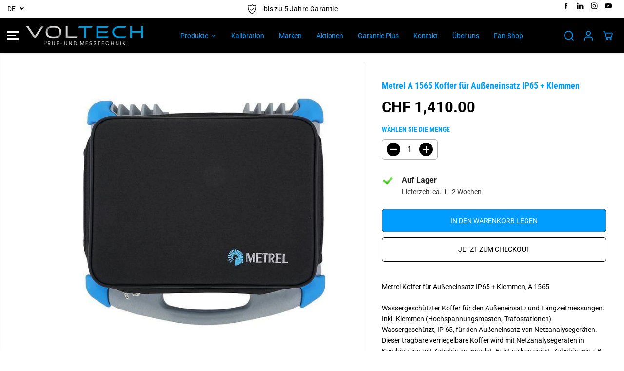

--- FILE ---
content_type: text/html; charset=utf-8
request_url: https://voltech.ch/products/metrel-a-1565-koffer-fur-ausseneinsatz-ip65-klemmen
body_size: 80240
content:
<!doctype html>
<html class="no-js" lang="de">
  <head>

    <!-- Google Tag Manager -->
      <script>(function(w,d,s,l,i){w[l]=w[l]||[];w[l].push({'gtm.start':
      new Date().getTime(),event:'gtm.js'});var f=d.getElementsByTagName(s)[0],
      j=d.createElement(s),dl=l!='dataLayer'?'&l='+l:'';j.async=true;j.src=
      'https://www.googletagmanager.com/gtm.js?id='+i+dl;f.parentNode.insertBefore(j,f);
      })(window,document,'script','dataLayer','GTM-KCN3P3ZV');</script>
    <!-- End Google Tag Manager -->
    
<!-- Start of Booster Apps Seo-0.1-->
<title>Metrel A 1565 Koffer für Außeneinsatz IP65 + Klemmen | VolTech GmbH</title><meta name="google-site-verification" content="AijDPKbqJpas0kb4NcAnU5swowvnc1onuaVsY7dHMfc" />
<meta name="description" content="Metrel A 1565 Koffer für Außeneinsatz IP65 + Klemmen | Metrel Koffer für Außeneinsatz IP65 + Klemmen, A 1565Wassergeschützter Koffer für den Außeneinsatz und Langzeitmessungen. Inkl. Klemmen (Hochspannungsmasten, Trafostationen) Wassergeschützt, I..." /><script type="application/ld+json">
  {
    "@context": "https://schema.org",
    "@type": "WebSite",
    "name": "VolTech GmbH",
    "url": "https://voltech.ch",
    "potentialAction": {
      "@type": "SearchAction",
      "query-input": "required name=query",
      "target": "https://voltech.ch/search?q={query}"
    }
  }
</script><script type="application/ld+json">
  {
    "@context": "https://schema.org",
    "@type": "Product",
    "name": "Metrel A 1565 Koffer für Außeneinsatz IP65 + Klemmen",
    "brand": {"@type": "Brand","name": "Metrel"},
    "sku": "20992526",
    "mpn": "",
    "description": "Metrel Koffer für Außeneinsatz IP65 + Klemmen, A 1565Wassergeschützter Koffer für den Außeneinsatz und Langzeitmessungen. Inkl. Klemmen (Hochspannungsmasten, Trafostationen) Wassergeschützt, IP 65, für den Außeneinsatz von Netzanalysegeräten. Dieser tragbare verriegelbare Koffer wird mit Netzanalysegeräten in Kombination mit Zubehör verwendet. Er ist so konzipiert, Zubehör wie z.B. Weitbereichsnetzteil A 1479, 3G \/ WiFiRouter A 1622 und GPSEmpfänger A 1355 zusätzlich mit aufzunehmen. Der Koffer umfasst ebenso Standard- Spannungsmessleitungen für alle Spannungsanschlusse und 4 Stromzangen, A 1227.",
    "url": "https://voltech.ch/products/metrel-a-1565-koffer-fur-ausseneinsatz-ip65-klemmen","image": "https://voltech.ch/cdn/shop/files/metrel-messtechnik-default-title-metrel-a-1565-koffer-fur-ausseneinsatz-ip65-klemmen-43854689632577_800x.jpg?v=1706165990","itemCondition": "https://schema.org/NewCondition",
    "offers": [{
          "@type": "Offer","price": "1410.00","priceCurrency": "CHF",
          "itemCondition": "https://schema.org/NewCondition",
          "url": "https://voltech.ch/products/metrel-a-1565-koffer-fur-ausseneinsatz-ip65-klemmen?variant=45544216330561",
          "sku": "20992526",
          "mpn": "",
          "availability" : "https://schema.org/InStock",
          "priceValidUntil": "2026-02-15","gtin14": ""}]}
</script>
<!-- end of Booster Apps SEO -->

    <meta charset="utf-8">
    <meta http-equiv="X-UA-Compatible" content="IE=edge,chrome=1">
    <meta name="viewport" content="width=device-width,initial-scale=1"><meta property="og:site_name" content="VolTech GmbH">
<meta property="og:url" content="https://voltech.ch/products/metrel-a-1565-koffer-fur-ausseneinsatz-ip65-klemmen">
<meta property="og:title" content="Metrel A 1565 Koffer für Außeneinsatz IP65 + Klemmen">
<meta property="og:type" content="product">
<meta property="og:description" content="Metrel Koffer für Außeneinsatz IP65 + Klemmen, A 1565Wassergeschützter Koffer für den Außeneinsatz und Langzeitmessungen. Inkl. Klemmen (Hochspannungsmasten, Trafostationen) Wassergeschützt, IP 65, für den Außeneinsatz von Netzanalysegeräten. Dieser tragbare verriegelbare Koffer wird mit Netzanalysegeräten in Kombinati"><meta property="og:image:width" content="300"> <meta property="og:image:height" content="300"><meta property="og:image" content="https://voltech.ch/cdn/shop/files/metrel-messtechnik-default-title-metrel-a-1565-koffer-fur-ausseneinsatz-ip65-klemmen-43854689632577.jpg?v=1706165990&width=300"><meta property="og:image:secure_url" content="https://voltech.ch/cdn/shop/files/metrel-messtechnik-default-title-metrel-a-1565-koffer-fur-ausseneinsatz-ip65-klemmen-43854689632577.jpg?v=1706165990&width=300"><meta property="og:price:amount" content="1,410.00">
  <meta property="og:price:currency" content="CHF">
  <script type="application/ld+json">
    {
      "@context": "http://schema.org",
      "@type": "Organization",
      "name": "VolTech GmbH","sameAs": ["","https:\/\/facebook.com\/voltech.ch","","http:\/\/instagram.com\/voltech.ch","","","https:\/\/youtube.com\/@VolTechGmbH",""],
      "url":"https:\/\/voltech.ch"}
  </script>
    <script type="application/ld+json">
      {
        "@context": "http://schema.org/",
        "@type": "Product",
        "name": "Metrel A 1565 Koffer für Außeneinsatz IP65 + Klemmen",
        "url": "https://voltech.ch/products/metrel-a-1565-koffer-fur-ausseneinsatz-ip65-klemmen",
        
          "image": [
            "https://voltech.ch/cdn/shop/files/metrel-messtechnik-default-title-metrel-a-1565-koffer-fur-ausseneinsatz-ip65-klemmen-43854689632577.jpg?v=1706165990"
          ],
        
        "description": "Metrel Koffer für Außeneinsatz IP65 + Klemmen, A 1565Wassergeschützter Koffer für den Außeneinsatz und Langzeitmessungen. Inkl. Klemmen (Hochspannungsmasten, Trafostationen) Wassergeschützt, IP 65, für den Außeneinsatz von Netzanalysegeräten. Dieser tragbare verriegelbare Koffer wird mit Netzanalysegeräten in Kombination mit Zubehör verwendet. Er ist so konzipiert, Zubehör wie z.B. Weitbereichsnetzteil A 1479, 3G / WiFiRouter A 1622 und GPSEmpfänger A 1355 zusätzlich mit aufzunehmen. Der Koffer umfasst ebenso Standard- Spannungsmessleitungen für alle Spannungsanschlusse und 4 Stromzangen, A 1227.",
        
          "sku": "20992526",
        
        "brand": {
          "@type": "Thing",
          "name": "Metrel"
        },
        
          "offers": [
            
              {
                "@type" : "Offer",
                "availability" : "http://schema.org/InStock",
                "price" : "1410.0",
                "priceCurrency" : "CHF",
                "url" : "https://voltech.ch/products/metrel-a-1565-koffer-fur-ausseneinsatz-ip65-klemmen?variant=45544216330561",
                "itemOffered" :
                {
                    "@type" : "Product",
                    
                    
                      "name" : "Default Title",
                    
                    
                      "sku": "20992526",
                    
                    
                      "weight": {
                        "@type": "QuantitativeValue",
                        
                          "unitCode": "kg",
                        
                        "value": "0.0 kg"
                      },
                    
                    "url": "https://voltech.ch/products/metrel-a-1565-koffer-fur-ausseneinsatz-ip65-klemmen?variant=45544216330561"
                }
              }
            
          ]
        
      }
    </script>
  
  

<meta name="twitter:card" content="summary_large_image">
<meta name="twitter:title" content="Metrel A 1565 Koffer für Außeneinsatz IP65 + Klemmen">
<meta name="twitter:description" content="Metrel Koffer für Außeneinsatz IP65 + Klemmen, A 1565Wassergeschützter Koffer für den Außeneinsatz und Langzeitmessungen. Inkl. Klemmen (Hochspannungsmasten, Trafostationen) Wassergeschützt, IP 65, für den Außeneinsatz von Netzanalysegeräten. Dieser tragbare verriegelbare Koffer wird mit Netzanalysegeräten in Kombinati">
<link rel="canonical" href="https://voltech.ch/products/metrel-a-1565-koffer-fur-ausseneinsatz-ip65-klemmen">
    <link rel="preconnect" href="https://cdn.shopify.com" crossorigin><link rel="icon" type="image/png" href="//voltech.ch/cdn/shop/files/abbreviation.png?crop=center&height=32&v=1756970190&width=32">
      <link rel="shortcut-icon" type="image/png" href="//voltech.ch/cdn/shop/files/abbreviation.png?crop=center&height=32&v=1756970190&width=32"><link rel="preconnect" href="https://fonts.shopifycdn.com" crossorigin>
<script>window.performance && window.performance.mark && window.performance.mark('shopify.content_for_header.start');</script><meta name="google-site-verification" content="AijDPKbqJpas0kb4NcAnU5swowvnc1onuaVsY7dHMfc">
<meta id="shopify-digital-wallet" name="shopify-digital-wallet" content="/75920802113/digital_wallets/dialog">
<meta name="shopify-checkout-api-token" content="7c1a90d6288ee465e7fad1cfe3426391">
<link rel="alternate" hreflang="x-default" href="https://voltech.ch/products/metrel-a-1565-koffer-fur-ausseneinsatz-ip65-klemmen">
<link rel="alternate" hreflang="de" href="https://voltech.ch/products/metrel-a-1565-koffer-fur-ausseneinsatz-ip65-klemmen">
<link rel="alternate" hreflang="fr" href="https://voltech.ch/fr/products/metrel-a-1565-koffer-fur-ausseneinsatz-ip65-klemmen">
<link rel="alternate" hreflang="it" href="https://voltech.ch/it/products/metrel-a-1565-koffer-fur-ausseneinsatz-ip65-klemmen">
<link rel="alternate" type="application/json+oembed" href="https://voltech.ch/products/metrel-a-1565-koffer-fur-ausseneinsatz-ip65-klemmen.oembed">
<script async="async" src="/checkouts/internal/preloads.js?locale=de-CH"></script>
<link rel="preconnect" href="https://shop.app" crossorigin="anonymous">
<script async="async" src="https://shop.app/checkouts/internal/preloads.js?locale=de-CH&shop_id=75920802113" crossorigin="anonymous"></script>
<script id="apple-pay-shop-capabilities" type="application/json">{"shopId":75920802113,"countryCode":"CH","currencyCode":"CHF","merchantCapabilities":["supports3DS"],"merchantId":"gid:\/\/shopify\/Shop\/75920802113","merchantName":"VolTech GmbH","requiredBillingContactFields":["postalAddress","email"],"requiredShippingContactFields":["postalAddress","email"],"shippingType":"shipping","supportedNetworks":["visa","masterCard","amex"],"total":{"type":"pending","label":"VolTech GmbH","amount":"1.00"},"shopifyPaymentsEnabled":true,"supportsSubscriptions":true}</script>
<script id="shopify-features" type="application/json">{"accessToken":"7c1a90d6288ee465e7fad1cfe3426391","betas":["rich-media-storefront-analytics"],"domain":"voltech.ch","predictiveSearch":true,"shopId":75920802113,"locale":"de"}</script>
<script>var Shopify = Shopify || {};
Shopify.shop = "43d7c1.myshopify.com";
Shopify.locale = "de";
Shopify.currency = {"active":"CHF","rate":"1.0"};
Shopify.country = "CH";
Shopify.theme = {"name":"Yuva","id":169396601153,"schema_name":"Yuva","schema_version":"12.3.1","theme_store_id":1615,"role":"main"};
Shopify.theme.handle = "null";
Shopify.theme.style = {"id":null,"handle":null};
Shopify.cdnHost = "voltech.ch/cdn";
Shopify.routes = Shopify.routes || {};
Shopify.routes.root = "/";</script>
<script type="module">!function(o){(o.Shopify=o.Shopify||{}).modules=!0}(window);</script>
<script>!function(o){function n(){var o=[];function n(){o.push(Array.prototype.slice.apply(arguments))}return n.q=o,n}var t=o.Shopify=o.Shopify||{};t.loadFeatures=n(),t.autoloadFeatures=n()}(window);</script>
<script>
  window.ShopifyPay = window.ShopifyPay || {};
  window.ShopifyPay.apiHost = "shop.app\/pay";
  window.ShopifyPay.redirectState = null;
</script>
<script id="shop-js-analytics" type="application/json">{"pageType":"product"}</script>
<script defer="defer" async type="module" src="//voltech.ch/cdn/shopifycloud/shop-js/modules/v2/client.init-shop-cart-sync_D96QZrIF.de.esm.js"></script>
<script defer="defer" async type="module" src="//voltech.ch/cdn/shopifycloud/shop-js/modules/v2/chunk.common_SV6uigsF.esm.js"></script>
<script type="module">
  await import("//voltech.ch/cdn/shopifycloud/shop-js/modules/v2/client.init-shop-cart-sync_D96QZrIF.de.esm.js");
await import("//voltech.ch/cdn/shopifycloud/shop-js/modules/v2/chunk.common_SV6uigsF.esm.js");

  window.Shopify.SignInWithShop?.initShopCartSync?.({"fedCMEnabled":true,"windoidEnabled":true});

</script>
<script>
  window.Shopify = window.Shopify || {};
  if (!window.Shopify.featureAssets) window.Shopify.featureAssets = {};
  window.Shopify.featureAssets['shop-js'] = {"shop-cart-sync":["modules/v2/client.shop-cart-sync_D9v5EJ5H.de.esm.js","modules/v2/chunk.common_SV6uigsF.esm.js"],"init-fed-cm":["modules/v2/client.init-fed-cm_DlbV7VrN.de.esm.js","modules/v2/chunk.common_SV6uigsF.esm.js"],"shop-button":["modules/v2/client.shop-button_7yN-YEo8.de.esm.js","modules/v2/chunk.common_SV6uigsF.esm.js"],"shop-cash-offers":["modules/v2/client.shop-cash-offers_CZ39C1VE.de.esm.js","modules/v2/chunk.common_SV6uigsF.esm.js","modules/v2/chunk.modal_CqlMJe-n.esm.js"],"init-windoid":["modules/v2/client.init-windoid_CPAVU_59.de.esm.js","modules/v2/chunk.common_SV6uigsF.esm.js"],"init-shop-email-lookup-coordinator":["modules/v2/client.init-shop-email-lookup-coordinator_BE78sutm.de.esm.js","modules/v2/chunk.common_SV6uigsF.esm.js"],"shop-toast-manager":["modules/v2/client.shop-toast-manager_Dc8Kqo2D.de.esm.js","modules/v2/chunk.common_SV6uigsF.esm.js"],"shop-login-button":["modules/v2/client.shop-login-button_CdH6DD4B.de.esm.js","modules/v2/chunk.common_SV6uigsF.esm.js","modules/v2/chunk.modal_CqlMJe-n.esm.js"],"avatar":["modules/v2/client.avatar_BTnouDA3.de.esm.js"],"pay-button":["modules/v2/client.pay-button_BaMaWndh.de.esm.js","modules/v2/chunk.common_SV6uigsF.esm.js"],"init-shop-cart-sync":["modules/v2/client.init-shop-cart-sync_D96QZrIF.de.esm.js","modules/v2/chunk.common_SV6uigsF.esm.js"],"init-customer-accounts":["modules/v2/client.init-customer-accounts_DPOSv1Vm.de.esm.js","modules/v2/client.shop-login-button_CdH6DD4B.de.esm.js","modules/v2/chunk.common_SV6uigsF.esm.js","modules/v2/chunk.modal_CqlMJe-n.esm.js"],"init-shop-for-new-customer-accounts":["modules/v2/client.init-shop-for-new-customer-accounts_CQXgmjbo.de.esm.js","modules/v2/client.shop-login-button_CdH6DD4B.de.esm.js","modules/v2/chunk.common_SV6uigsF.esm.js","modules/v2/chunk.modal_CqlMJe-n.esm.js"],"init-customer-accounts-sign-up":["modules/v2/client.init-customer-accounts-sign-up_BxD8dlgd.de.esm.js","modules/v2/client.shop-login-button_CdH6DD4B.de.esm.js","modules/v2/chunk.common_SV6uigsF.esm.js","modules/v2/chunk.modal_CqlMJe-n.esm.js"],"checkout-modal":["modules/v2/client.checkout-modal_CKh-sfKU.de.esm.js","modules/v2/chunk.common_SV6uigsF.esm.js","modules/v2/chunk.modal_CqlMJe-n.esm.js"],"shop-follow-button":["modules/v2/client.shop-follow-button_CTvrvDxo.de.esm.js","modules/v2/chunk.common_SV6uigsF.esm.js","modules/v2/chunk.modal_CqlMJe-n.esm.js"],"lead-capture":["modules/v2/client.lead-capture_CuieyBjh.de.esm.js","modules/v2/chunk.common_SV6uigsF.esm.js","modules/v2/chunk.modal_CqlMJe-n.esm.js"],"shop-login":["modules/v2/client.shop-login_D_5Nijtq.de.esm.js","modules/v2/chunk.common_SV6uigsF.esm.js","modules/v2/chunk.modal_CqlMJe-n.esm.js"],"payment-terms":["modules/v2/client.payment-terms_B0kyqrWX.de.esm.js","modules/v2/chunk.common_SV6uigsF.esm.js","modules/v2/chunk.modal_CqlMJe-n.esm.js"]};
</script>
<script>(function() {
  var isLoaded = false;
  function asyncLoad() {
    if (isLoaded) return;
    isLoaded = true;
    var urls = ["https:\/\/cloudsearch-1f874.kxcdn.com\/shopify.js?filtersEnabled=1\u0026shop=43d7c1.myshopify.com"];
    for (var i = 0; i < urls.length; i++) {
      var s = document.createElement('script');
      s.type = 'text/javascript';
      s.async = true;
      s.src = urls[i];
      var x = document.getElementsByTagName('script')[0];
      x.parentNode.insertBefore(s, x);
    }
  };
  if(window.attachEvent) {
    window.attachEvent('onload', asyncLoad);
  } else {
    window.addEventListener('load', asyncLoad, false);
  }
})();</script>
<script id="__st">var __st={"a":75920802113,"offset":3600,"reqid":"87343320-70d7-4edc-a02f-af9824d5b1be-1768549882","pageurl":"voltech.ch\/products\/metrel-a-1565-koffer-fur-ausseneinsatz-ip65-klemmen","u":"7f17fa8a49ae","p":"product","rtyp":"product","rid":8424886960449};</script>
<script>window.ShopifyPaypalV4VisibilityTracking = true;</script>
<script id="captcha-bootstrap">!function(){'use strict';const t='contact',e='account',n='new_comment',o=[[t,t],['blogs',n],['comments',n],[t,'customer']],c=[[e,'customer_login'],[e,'guest_login'],[e,'recover_customer_password'],[e,'create_customer']],r=t=>t.map((([t,e])=>`form[action*='/${t}']:not([data-nocaptcha='true']) input[name='form_type'][value='${e}']`)).join(','),a=t=>()=>t?[...document.querySelectorAll(t)].map((t=>t.form)):[];function s(){const t=[...o],e=r(t);return a(e)}const i='password',u='form_key',d=['recaptcha-v3-token','g-recaptcha-response','h-captcha-response',i],f=()=>{try{return window.sessionStorage}catch{return}},m='__shopify_v',_=t=>t.elements[u];function p(t,e,n=!1){try{const o=window.sessionStorage,c=JSON.parse(o.getItem(e)),{data:r}=function(t){const{data:e,action:n}=t;return t[m]||n?{data:e,action:n}:{data:t,action:n}}(c);for(const[e,n]of Object.entries(r))t.elements[e]&&(t.elements[e].value=n);n&&o.removeItem(e)}catch(o){console.error('form repopulation failed',{error:o})}}const l='form_type',E='cptcha';function T(t){t.dataset[E]=!0}const w=window,h=w.document,L='Shopify',v='ce_forms',y='captcha';let A=!1;((t,e)=>{const n=(g='f06e6c50-85a8-45c8-87d0-21a2b65856fe',I='https://cdn.shopify.com/shopifycloud/storefront-forms-hcaptcha/ce_storefront_forms_captcha_hcaptcha.v1.5.2.iife.js',D={infoText:'Durch hCaptcha geschützt',privacyText:'Datenschutz',termsText:'Allgemeine Geschäftsbedingungen'},(t,e,n)=>{const o=w[L][v],c=o.bindForm;if(c)return c(t,g,e,D).then(n);var r;o.q.push([[t,g,e,D],n]),r=I,A||(h.body.append(Object.assign(h.createElement('script'),{id:'captcha-provider',async:!0,src:r})),A=!0)});var g,I,D;w[L]=w[L]||{},w[L][v]=w[L][v]||{},w[L][v].q=[],w[L][y]=w[L][y]||{},w[L][y].protect=function(t,e){n(t,void 0,e),T(t)},Object.freeze(w[L][y]),function(t,e,n,w,h,L){const[v,y,A,g]=function(t,e,n){const i=e?o:[],u=t?c:[],d=[...i,...u],f=r(d),m=r(i),_=r(d.filter((([t,e])=>n.includes(e))));return[a(f),a(m),a(_),s()]}(w,h,L),I=t=>{const e=t.target;return e instanceof HTMLFormElement?e:e&&e.form},D=t=>v().includes(t);t.addEventListener('submit',(t=>{const e=I(t);if(!e)return;const n=D(e)&&!e.dataset.hcaptchaBound&&!e.dataset.recaptchaBound,o=_(e),c=g().includes(e)&&(!o||!o.value);(n||c)&&t.preventDefault(),c&&!n&&(function(t){try{if(!f())return;!function(t){const e=f();if(!e)return;const n=_(t);if(!n)return;const o=n.value;o&&e.removeItem(o)}(t);const e=Array.from(Array(32),(()=>Math.random().toString(36)[2])).join('');!function(t,e){_(t)||t.append(Object.assign(document.createElement('input'),{type:'hidden',name:u})),t.elements[u].value=e}(t,e),function(t,e){const n=f();if(!n)return;const o=[...t.querySelectorAll(`input[type='${i}']`)].map((({name:t})=>t)),c=[...d,...o],r={};for(const[a,s]of new FormData(t).entries())c.includes(a)||(r[a]=s);n.setItem(e,JSON.stringify({[m]:1,action:t.action,data:r}))}(t,e)}catch(e){console.error('failed to persist form',e)}}(e),e.submit())}));const S=(t,e)=>{t&&!t.dataset[E]&&(n(t,e.some((e=>e===t))),T(t))};for(const o of['focusin','change'])t.addEventListener(o,(t=>{const e=I(t);D(e)&&S(e,y())}));const B=e.get('form_key'),M=e.get(l),P=B&&M;t.addEventListener('DOMContentLoaded',(()=>{const t=y();if(P)for(const e of t)e.elements[l].value===M&&p(e,B);[...new Set([...A(),...v().filter((t=>'true'===t.dataset.shopifyCaptcha))])].forEach((e=>S(e,t)))}))}(h,new URLSearchParams(w.location.search),n,t,e,['guest_login'])})(!0,!0)}();</script>
<script integrity="sha256-4kQ18oKyAcykRKYeNunJcIwy7WH5gtpwJnB7kiuLZ1E=" data-source-attribution="shopify.loadfeatures" defer="defer" src="//voltech.ch/cdn/shopifycloud/storefront/assets/storefront/load_feature-a0a9edcb.js" crossorigin="anonymous"></script>
<script crossorigin="anonymous" defer="defer" src="//voltech.ch/cdn/shopifycloud/storefront/assets/shopify_pay/storefront-65b4c6d7.js?v=20250812"></script>
<script data-source-attribution="shopify.dynamic_checkout.dynamic.init">var Shopify=Shopify||{};Shopify.PaymentButton=Shopify.PaymentButton||{isStorefrontPortableWallets:!0,init:function(){window.Shopify.PaymentButton.init=function(){};var t=document.createElement("script");t.src="https://voltech.ch/cdn/shopifycloud/portable-wallets/latest/portable-wallets.de.js",t.type="module",document.head.appendChild(t)}};
</script>
<script data-source-attribution="shopify.dynamic_checkout.buyer_consent">
  function portableWalletsHideBuyerConsent(e){var t=document.getElementById("shopify-buyer-consent"),n=document.getElementById("shopify-subscription-policy-button");t&&n&&(t.classList.add("hidden"),t.setAttribute("aria-hidden","true"),n.removeEventListener("click",e))}function portableWalletsShowBuyerConsent(e){var t=document.getElementById("shopify-buyer-consent"),n=document.getElementById("shopify-subscription-policy-button");t&&n&&(t.classList.remove("hidden"),t.removeAttribute("aria-hidden"),n.addEventListener("click",e))}window.Shopify?.PaymentButton&&(window.Shopify.PaymentButton.hideBuyerConsent=portableWalletsHideBuyerConsent,window.Shopify.PaymentButton.showBuyerConsent=portableWalletsShowBuyerConsent);
</script>
<script>
  function portableWalletsCleanup(e){e&&e.src&&console.error("Failed to load portable wallets script "+e.src);var t=document.querySelectorAll("shopify-accelerated-checkout .shopify-payment-button__skeleton, shopify-accelerated-checkout-cart .wallet-cart-button__skeleton"),e=document.getElementById("shopify-buyer-consent");for(let e=0;e<t.length;e++)t[e].remove();e&&e.remove()}function portableWalletsNotLoadedAsModule(e){e instanceof ErrorEvent&&"string"==typeof e.message&&e.message.includes("import.meta")&&"string"==typeof e.filename&&e.filename.includes("portable-wallets")&&(window.removeEventListener("error",portableWalletsNotLoadedAsModule),window.Shopify.PaymentButton.failedToLoad=e,"loading"===document.readyState?document.addEventListener("DOMContentLoaded",window.Shopify.PaymentButton.init):window.Shopify.PaymentButton.init())}window.addEventListener("error",portableWalletsNotLoadedAsModule);
</script>

<script type="module" src="https://voltech.ch/cdn/shopifycloud/portable-wallets/latest/portable-wallets.de.js" onError="portableWalletsCleanup(this)" crossorigin="anonymous"></script>
<script nomodule>
  document.addEventListener("DOMContentLoaded", portableWalletsCleanup);
</script>

<link id="shopify-accelerated-checkout-styles" rel="stylesheet" media="screen" href="https://voltech.ch/cdn/shopifycloud/portable-wallets/latest/accelerated-checkout-backwards-compat.css" crossorigin="anonymous">
<style id="shopify-accelerated-checkout-cart">
        #shopify-buyer-consent {
  margin-top: 1em;
  display: inline-block;
  width: 100%;
}

#shopify-buyer-consent.hidden {
  display: none;
}

#shopify-subscription-policy-button {
  background: none;
  border: none;
  padding: 0;
  text-decoration: underline;
  font-size: inherit;
  cursor: pointer;
}

#shopify-subscription-policy-button::before {
  box-shadow: none;
}

      </style>

<script>window.performance && window.performance.mark && window.performance.mark('shopify.content_for_header.end');</script>
    <script>
      document.documentElement.className = document.documentElement.className.replace('no-js', 'js');
    </script><style>
  /*============= page loader css start ========*/
  .yv-page-loader {
    position: fixed;
    width: 100%;
    height: 100%;
    background-color: rgba(255, 255, 255, 1);
    left: 0;
    top: 0;
    display: flex;
    align-items: center;
    justify-content: center;
    z-index: 99;
    opacity: 0;
    transform: translateY(-100%);
  }

  .page-loading .yv-page-loader {
    opacity: 1;
    transform: translateY(0);
  }

  .yv-page-loader img {
    max-width: 100px;
  }

  /*============= page loader css end ========*/
</style>
<style data-shopify>

  @font-face {
  font-family: Roboto;
  font-weight: 400;
  font-style: normal;
  font-display: swap;
  src: url("//voltech.ch/cdn/fonts/roboto/roboto_n4.2019d890f07b1852f56ce63ba45b2db45d852cba.woff2") format("woff2"),
       url("//voltech.ch/cdn/fonts/roboto/roboto_n4.238690e0007583582327135619c5f7971652fa9d.woff") format("woff");
}

  @font-face {
  font-family: Roboto;
  font-weight: 700;
  font-style: normal;
  font-display: swap;
  src: url("//voltech.ch/cdn/fonts/roboto/roboto_n7.f38007a10afbbde8976c4056bfe890710d51dec2.woff2") format("woff2"),
       url("//voltech.ch/cdn/fonts/roboto/roboto_n7.94bfdd3e80c7be00e128703d245c207769d763f9.woff") format("woff");
}

  @font-face {
  font-family: Roboto;
  font-weight: 400;
  font-style: italic;
  font-display: swap;
  src: url("//voltech.ch/cdn/fonts/roboto/roboto_i4.57ce898ccda22ee84f49e6b57ae302250655e2d4.woff2") format("woff2"),
       url("//voltech.ch/cdn/fonts/roboto/roboto_i4.b21f3bd061cbcb83b824ae8c7671a82587b264bf.woff") format("woff");
}

  @font-face {
  font-family: Roboto;
  font-weight: 700;
  font-style: italic;
  font-display: swap;
  src: url("//voltech.ch/cdn/fonts/roboto/roboto_i7.7ccaf9410746f2c53340607c42c43f90a9005937.woff2") format("woff2"),
       url("//voltech.ch/cdn/fonts/roboto/roboto_i7.49ec21cdd7148292bffea74c62c0df6e93551516.woff") format("woff");
}

  @font-face {
  font-family: "Roboto Condensed";
  font-weight: 700;
  font-style: normal;
  font-display: swap;
  src: url("//voltech.ch/cdn/fonts/roboto_condensed/robotocondensed_n7.0c73a613503672be244d2f29ab6ddd3fc3cc69ae.woff2") format("woff2"),
       url("//voltech.ch/cdn/fonts/roboto_condensed/robotocondensed_n7.ef6ece86ba55f49c27c4904a493c283a40f3a66e.woff") format("woff");
}

  @font-face {
  font-family: "Roboto Condensed";
  font-weight: 700;
  font-style: italic;
  font-display: swap;
  src: url("//voltech.ch/cdn/fonts/roboto_condensed/robotocondensed_i7.bed9f3a01efda68cdff8b63e6195c957a0da68cb.woff2") format("woff2"),
       url("//voltech.ch/cdn/fonts/roboto_condensed/robotocondensed_i7.9ca5759a0bcf75a82b270218eab4c83ec254abf8.woff") format("woff");
}

  @font-face {
  font-family: Lato;
  font-weight: 400;
  font-style: normal;
  font-display: swap;
  src: url("//voltech.ch/cdn/fonts/lato/lato_n4.c3b93d431f0091c8be23185e15c9d1fee1e971c5.woff2") format("woff2"),
       url("//voltech.ch/cdn/fonts/lato/lato_n4.d5c00c781efb195594fd2fd4ad04f7882949e327.woff") format("woff");
}

  @font-face {
  font-family: Lato;
  font-weight: 700;
  font-style: normal;
  font-display: swap;
  src: url("//voltech.ch/cdn/fonts/lato/lato_n7.900f219bc7337bc57a7a2151983f0a4a4d9d5dcf.woff2") format("woff2"),
       url("//voltech.ch/cdn/fonts/lato/lato_n7.a55c60751adcc35be7c4f8a0313f9698598612ee.woff") format("woff");
}

  @font-face {
  font-family: Lato;
  font-weight: 400;
  font-style: italic;
  font-display: swap;
  src: url("//voltech.ch/cdn/fonts/lato/lato_i4.09c847adc47c2fefc3368f2e241a3712168bc4b6.woff2") format("woff2"),
       url("//voltech.ch/cdn/fonts/lato/lato_i4.3c7d9eb6c1b0a2bf62d892c3ee4582b016d0f30c.woff") format("woff");
}

  :root {
    --gray: #ececec;
    --dark-gray: #747474;
    --green:#6cad61;
    --red:#ec7c7c;
    --heading-font-family:"Roboto Condensed",sans-serif;
    --heading-font-weight:700;
    --heading-font-style:normal;
    --font-family:Roboto,sans-serif;
    --font-weight:400;
    --font-style:normal;
    --body-font-weight-bold: 300;
    --accent-font-family: Lato,sans-serif;
    --accent_spacing: 0.025em;
    --accent-font-style:normal; ;
    --accent_line_height: 1.6;
    --accent-font-weight: 400;
    --thin:100;
    --light:300;
    --normal:400;
    --medium:500;
    --semibold:600;
    --bold:700;
    --extrabold:900;
    --theme-color: #009dff;
    --theme-light-color: rgba(0, 157, 255, 0.1);
    --colorTextBody: #000000;
    --colorLightTextBody: rgba(0, 0, 0, 0.5);
    --colorXlightTextBody: rgba(0, 0, 0, 0.3);
    --colorXXlightTextBody: rgba(0, 0, 0, 0.1);
    --cartDotColor: #efb34c;
    --cartDotColorLight:rgba(239, 179, 76, 0.3);
    --cartDotColorNull:rgba(239, 179, 76, 0);
    --colorBtnPrimary: #009dff;
    --colorBtnPrimaryText: #ffffff;
    --colorBtnPrimaryBorder: #3d1e06;
    --colorBtnSecondary: #ffffff;
    --colorBtnSecondaryText:#000000;
    --colorBtnSecondaryBorder:#000000;
    --primaryColorBody: #ffffff;
    --saleBadgeBg:#E22120;
    --saleBadgeText:#ffffff;
    --soldBadgeBg:#E22120;
    --soldBadgeText:#ffffff;
    --preorderBadgeBg:#E22120;
    --preorderBadgeText:#ffffff;
    --customBadgeBg:#000000;
    --customBadgeText:#ffffff;
    --secondaryColorBody: #ffffff;
    --product-grid-image-size:contain;

    --primaryCardBackground: #ffffff;
    --secondaryCardBackground: #ffffff;
    --tertiaryCardBackground: #ffffff;
    --quaternaryCardBackground: #ffffff;
    --gradientCardBackground: #ffffff;

    
    --primaryBorderColor: #e1dcd8;
    --secondaryBorderColor: #000000;
    --tertiaryBorderColor: #000000;
    --quaternaryBorderColor: #000000;
    --gradientBorderColor: ;


    
--primarySocialIconBg:#e6e6e6;
      --primaryAlternateBg:#f2f2f2;--secondarySocialIconBg:#e6e6e6;--tertiarySocialIconBg:#18634d;--quaternarySocialIconBg:#dfd5cd;--secondarycolorTextBody: #000000;
    --secondaryColorLightTextBody: rgba(0, 0, 0, 0.5);
    --secondaryColorXlightTextBody: rgba(0, 0, 0, 0.3);
    --secondary_heading_color: #000000;
    --tertiaryColorBody:#0e3a2d;
    --tertiarycolorTextBody: #ffffff;
    --tertiaryColorLightTextBody: rgba(255, 255, 255, 0.5);
    --tertiaryColorXlightTextBody: rgba(255, 255, 255, 0.3);
    --tertiary_heading_color: #ffffff;
    --gradientColorBody: ;
    --quaternaryColorBody: #f3efec;
    --quaternarycolorTextBody: #181818;
    --quaternaryColorLightTextBody: rgba(24, 24, 24, 0.5);
    --quaternaryColorXlightTextBody: rgba(24, 24, 24, 0.3);
    --quaternary_heading_color: #181818;
    --colorImageBg: rgba(0,0,0,0);
    --colorImageBorder: #eeeeee;
    --productImageBorder:0;
    --articleImageBorder:0;
    --collectionImageBorder:0;
    --colorTextSavings: #009dff;
    --colorBgSavings: #eeeeee;
    --heading_color: #009dff;
    --heading_base_size: 0.9;
    --heading_spacing: 0.0em;
    --heading_line_height: 1.3;
    --base_spacing: 0.0em;
    --base_line_height: 1.6;
    --text_base_size: 1.0;
    --buttonRadius: 6px;
    --productGridRadius: 20px;
    --headingTextTransform:;
    --buttonFontFamily: var(--font-family);
    --buttonFontStyle: var(--font-style);
    --buttonFontWeight: var(--font-weight);
    --variantFontFamily: var(--heading-font-family);
    --variantFontStyle: var(--heading-font-style);
    --variantFontWeight: var(--heading-font-weight);
    --filtersHeadingFontFamily: var(--font-family);
    --filtersHeadingFontStyle: var(--font-style);
    --filtersHeadingFontWeight: var(--font-weight);
    --priceFontFamily: var(--font-family);
    --priceFontStyle: var(--font-style);
    --priceFontWeight: var(--font-weight);
    --tabHeadingFontFamily: var(--font-family);
    --tabHeadingFontStyle: var(--font-style);
    --tabHeadingFontWeight: var(--font-weight);
    --tabHeadingTextTransform:;
    --navigationFontFamily: var(--font-family);
    --navigationFontStyle: var(--font-style);
    --navigationFontWeight: var(--font-weight);
    --navigationTextTransform:;
    --variantTextTransform:uppercase;
    --xsmallText:calc(var(--text_base_size) * 10px);
    --smallText: calc(var(--text_base_size) * 12px);
    --text: calc(var(--text_base_size) * 14px);
    --mediumText: calc(var(--text_base_size) * 16px);
    --largeText: calc(var(--text_base_size) * 18px);
    --xlargeText:  calc(var(--text_base_size) * 20px);
    --buttonAnimationDirection:translateX(-100%);


    
  }

  @media (min-width:1025px) {
    
    
    .button:before,
    .pdp-action-container button.shopify-payment-button__button--hidden:before,
    .pdp-action-container button.shopify-payment-button__button:before,
    .tertiary-button:before {
        content: "";
        position: absolute;top:0;
          right:0;
          width:0;
          height:100%;z-index: -1;
        transition: 0.6s ease-in-out;
    }
    .button:hover:before,
    .pdp-action-container button.shopify-payment-button__button--hidden:hover:before,
    .pdp-action-container button.shopify-payment-button__button:hover:before,
    .secondary-button:hover:before {right:auto;
        left:0;
        width:100%;}
    
  }

  .yv-product-title{
    opacity:1.0;
  }

 
  .countryflags { display:flex; background: url("//voltech.ch/cdn/shop/t/13/assets/countryFlagsLow.png?v=31976969039850678321719209479") no-repeat top left; width: 20px; height: 20px; flex-shrink: 0; filter: drop-shadow(0px 2px 3px rgb(0 0 0 / 0.1)); }
  .countryflag__AD { background-position: 0 0; } .countryflag__AE { background-position: -21px 0; } .countryflag__AF {
  background-position: 0 -21px; } .countryflag__African_nion { background-position: -21px -21px; } .countryflag__AG {
  background-position: -42px 0; } .countryflag__AI { background-position: -42px -21px; } .countryflag__AL {
  background-position: 0 -42px; } .countryflag__AM { background-position: -21px -42px; } .countryflag__AMS {
  background-position: -42px -42px; } .countryflag__AO { background-position: -63px 0; } .countryflag__AQ {
  background-position: -63px -21px; } .countryflag__AR { background-position: -63px -42px; } .countryflag__AS {
  background-position: 0 -63px; } .countryflag__AT { background-position: -21px -63px; } .countryflag__AU {
  background-position: -42px -63px; } .countryflag__AW { background-position: -63px -63px; } .countryflag__AX {
  background-position: -84px 0; } .countryflag__AZ { background-position: -84px -21px; } .countryflag__BA {
  background-position: -84px -42px; } .countryflag__BB { background-position: -84px -63px; } .countryflag__BD {
  background-position: 0 -84px; } .countryflag__BE { background-position: -21px -84px; } .countryflag__BF {
  background-position: -42px -84px; } .countryflag__BG { background-position: -63px -84px; } .countryflag__BH {
  background-position: -84px -84px; } .countryflag__BI { background-position: -105px 0; } .countryflag__BJ {
  background-position: -105px -21px; } .countryflag__BL { background-position: -105px -42px; } .countryflag__BM {
  background-position: -105px -63px; } .countryflag__BN { background-position: -105px -84px; } .countryflag__BO {
  background-position: 0 -105px; } .countryflag__BQ-BO { background-position: -21px -105px; } .countryflag__BQ-SA {
  background-position: -42px -105px; } .countryflag__BQ-SE { background-position: -63px -105px; } .countryflag__BR {
  background-position: -84px -105px; } .countryflag__BS { background-position: -105px -105px; } .countryflag__BT {
  background-position: -126px 0; } .countryflag__BV { background-position: -126px -21px; } .countryflag__BW {
  background-position: -126px -42px; } .countryflag__BY { background-position: -126px -63px; } .countryflag__BZ {
  background-position: -126px -84px; } .countryflag__CA { background-position: -126px -105px; } .countryflag__CC {
  background-position: 0 -126px; } .countryflag__CD { background-position: -21px -126px; } .countryflag__CF {
  background-position: -42px -126px; } .countryflag__CG { background-position: -63px -126px; } .countryflag__CH {
  background-position: -84px -126px; } .countryflag__CI { background-position: -105px -126px; } .countryflag__CK {
  background-position: -126px -126px; } .countryflag__CL { background-position: -147px 0; } .countryflag__CM {
  background-position: -147px -21px; } .countryflag__CN { background-position: -147px -42px; } .countryflag__CO {
  background-position: -147px -63px; } .countryflag__CR { background-position: -147px -84px; } .countryflag__CU {
  background-position: -147px -105px; } .countryflag__CV { background-position: -147px -126px; } .countryflag__CW {
  background-position: 0 -147px; } .countryflag__CX { background-position: -21px -147px; } .countryflag__CY {
  background-position: -42px -147px; } .countryflag__CZ { background-position: -63px -147px; } .countryflag__DE {
  background-position: -84px -147px; } .countryflag__DJ { background-position: -105px -147px; } .countryflag__DK {
  background-position: -126px -147px; } .countryflag__DM { background-position: -147px -147px; } .countryflag__DO {
  background-position: -168px 0; } .countryflag__DZ { background-position: -168px -21px; } .countryflag__EC {
  background-position: -168px -42px; } .countryflag__EE { background-position: -168px -63px; } .countryflag__EG {
  background-position: -168px -84px; } .countryflag__EH { background-position: -168px -105px; } .countryflag__ER {
  background-position: -168px -126px; } .countryflag__ES { background-position: -168px -147px; } .countryflag__ET {
  background-position: 0 -168px; } .countryflag__EUROPE { background-position: -21px -168px; } .countryflag__FI {
  background-position: -42px -168px; } .countryflag__FJ { background-position: -63px -168px; } .countryflag__FK {
  background-position: -84px -168px; } .countryflag__FM { background-position: -105px -168px; } .countryflag__FO {
  background-position: -126px -168px; } .countryflag__FR { background-position: -147px -168px; } .countryflag__GA {
  background-position: -168px -168px; } .countryflag__GB { background-position: -189px -63px; } .countryflag__GB-NIR {
  background-position: -189px -21px; } .countryflag__GB-SCT { background-position: -189px -42px; } .countryflag__GB-UKM {
  background-position: -189px -63px; } .countryflag__GB-WLS { background-position: -189px -84px; } .countryflag__GD {
  background-position: -189px -105px; } .countryflag__GE { background-position: -189px -126px; } .countryflag__GF {
  background-position: -189px -147px; } .countryflag__GG { background-position: -189px -168px; } .countryflag__GH {
  background-position: 0 -189px; } .countryflag__GI { background-position: -21px -189px; } .countryflag__GL {
  background-position: -42px -189px; } .countryflag__GM { background-position: -63px -189px; } .countryflag__GN {
  background-position: -84px -189px; } .countryflag__GP { background-position: -105px -189px; } .countryflag__GP {
  background-position: -126px -189px; } .countryflag__GQ { background-position: -147px -189px; } .countryflag__GR {
  background-position: -168px -189px; } .countryflag__GS { background-position: -189px -189px; } .countryflag__GT {
  background-position: -210px 0; } .countryflag__GU { background-position: -210px -21px; } .countryflag__GW {
  background-position: -210px -42px; } .countryflag__GY { background-position: -210px -63px; } .countryflag__HK {
  background-position: -210px -84px; } .countryflag__HM { background-position: -210px -105px; } .countryflag__HN {
  background-position: -210px -126px; } .countryflag__HR { background-position: -210px -147px; } .countryflag__HT {
  background-position: -210px -168px; } .countryflag__HU { background-position: -210px -189px; } .countryflag__ID {
  background-position: 0 -210px; } .countryflag__IE { background-position: -21px -210px; } .countryflag__IL {
  background-position: -42px -210px; } .countryflag__IM { background-position: -63px -210px; } .countryflag__IN {
  background-position: -84px -210px; } .countryflag__IO { background-position: -105px -210px; } .countryflag__IQ {
  background-position: -126px -210px; } .countryflag__IR { background-position: -147px -210px; } .countryflag__IS {
  background-position: -168px -210px; } .countryflag__IT { background-position: -189px -210px; } .countryflag__JE {
  background-position: -210px -210px; } .countryflag__JM { background-position: -231px 0; } .countryflag__JO {
  background-position: -231px -21px; } .countryflag__JP { background-position: -231px -42px; } .countryflag__KG {
  background-position: -231px -63px; } .countryflag__KH { background-position: -231px -84px; } .countryflag__KI {
  background-position: -231px -105px; } .countryflag__KM { background-position: -231px -126px; } .countryflag__KN {
  background-position: -231px -147px; } .countryflag__KN-SK { background-position: -231px -168px; } .countryflag__KP {
  background-position: -231px -189px; } .countryflag__KR { background-position: -231px -210px; } .countryflag__KW {
  background-position: 0 -231px; } .countryflag__KY { background-position: -21px -231px; } .countryflag__KZ {
  background-position: -42px -231px; } .countryflag__LA { background-position: -63px -231px; } .countryflag__LB {
  background-position: -84px -231px; } .countryflag__LC { background-position: -105px -231px; } .countryflag__LI {
  background-position: -126px -231px; } .countryflag__LK { background-position: -147px -231px; } .countryflag__LR {
  background-position: -168px -231px; } .countryflag__LS { background-position: -189px -231px; } .countryflag__LT {
  background-position: -210px -231px; } .countryflag__LU { background-position: -231px -231px; } .countryflag__LV {
  background-position: -252px 0; } .countryflag__LY { background-position: -252px -21px; } .countryflag__MA {
  background-position: -252px -42px; } .countryflag__MC { background-position: -252px -63px; } .countryflag__MD {
  background-position: -252px -84px; } .countryflag__ME { background-position: -252px -105px; } .countryflag__MF {
  background-position: -252px -126px; } .countryflag__MG { background-position: -252px -147px; } .countryflag__MH {
  background-position: -252px -168px; } .countryflag__MK { background-position: -252px -189px; } .countryflag__ML {
  background-position: -252px -210px; } .countryflag__MM { background-position: -252px -231px; } .countryflag__MN {
  background-position: 0 -252px; } .countryflag__MO { background-position: -21px -252px; } .countryflag__MP {
  background-position: -42px -252px; } .countryflag__MQ { background-position: -63px -252px; } .countryflag__MQ-UNF {
  background-position: -84px -252px; } .countryflag__MR { background-position: -105px -252px; } .countryflag__MS {
  background-position: -126px -252px; } .countryflag__MT { background-position: -147px -252px; } .countryflag__MU {
  background-position: -168px -252px; } .countryflag__MV { background-position: -189px -252px; } .countryflag__MW {
  background-position: -210px -252px; } .countryflag__MX { background-position: -231px -252px; } .countryflag__MY {
  background-position: -252px -252px; } .countryflag__MZ { background-position: -273px 0; } .countryflag__NA {
  background-position: -273px -21px; } .countryflag__NC { background-position: -273px -42px; } .countryflag__NE {
  background-position: -273px -63px; } .countryflag__NF { background-position: -273px -84px; } .countryflag__NG {
  background-position: -273px -105px; } .countryflag__NI { background-position: -273px -126px; } .countryflag__NL {
  background-position: -273px -147px; } .countryflag__NO { background-position: -273px -168px; } .countryflag__NP {
  background-position: -273px -189px; } .countryflag__NR { background-position: -273px -210px; } .countryflag__NU {
  background-position: -273px -231px; } .countryflag__NZ { background-position: -273px -252px; } .countryflag__OM {
  background-position: 0 -273px; } .countryflag__PA { background-position: -21px -273px; } .countryflag__PE {
  background-position: -42px -273px; } .countryflag__PF { background-position: -63px -273px; } .countryflag__PG {
  background-position: -84px -273px; } .countryflag__PH { background-position: -105px -273px; } .countryflag__PK {
  background-position: -126px -273px; } .countryflag__PL { background-position: -147px -273px; } .countryflag__PM {
  background-position: -168px -273px; } .countryflag__PM-UNF { background-position: -189px -273px; } .countryflag__PN {
  background-position: -210px -273px; } .countryflag__PR { background-position: -231px -273px; } .countryflag__PS {
  background-position: -252px -273px; } .countryflag__PT { background-position: -273px -273px; } .countryflag__PW {
  background-position: -294px 0; } .countryflag__PY { background-position: -294px -21px; } .countryflag__QA {
  background-position: -294px -42px; } .countryflag__RAINBOW { background-position: -294px -63px; } .countryflag__RE {
  background-position: -294px -84px; } .countryflag__RO { background-position: -294px -105px; } .countryflag__RS {
  background-position: -294px -126px; } .countryflag__RU { background-position: -294px -147px; } .countryflag__RW {
  background-position: -294px -168px; } .countryflag__SA { background-position: -294px -189px; } .countryflag__SB {
  background-position: -294px -210px; } .countryflag__SC { background-position: -294px -231px; } .countryflag__SD {
  background-position: -294px -252px; } .countryflag__SE { background-position: -294px -273px; } .countryflag__SG {
  background-position: 0 -294px; } .countryflag__SH { background-position: -21px -294px; } .countryflag__SI {
  background-position: -42px -294px; } .countryflag__SJ { background-position: -63px -294px; } .countryflag__SK {
  background-position: -84px -294px; } .countryflag__SL { background-position: -105px -294px; } .countryflag__SM {
  background-position: -126px -294px; } .countryflag__SN { background-position: -147px -294px; } .countryflag__SO {
  background-position: -168px -294px; } .countryflag__SR { background-position: -189px -294px; } .countryflag__SS {
  background-position: -210px -294px; } .countryflag__ST { background-position: -231px -294px; } .countryflag__SV {
  background-position: -252px -294px; } .countryflag__SX { background-position: -273px -294px; } .countryflag__SY {
  background-position: -294px -294px; } .countryflag__SZ { background-position: -315px 0; } .countryflag__TC {
  background-position: -315px -21px; } .countryflag__TD { background-position: -315px -42px; } .countryflag__TF {
  background-position: -315px -63px; } .countryflag__TG { background-position: -315px -84px; } .countryflag__TH {
  background-position: -315px -105px; } .countryflag__TJ { background-position: -315px -126px; } .countryflag__TK {
  background-position: -315px -147px; } .countryflag__TL { background-position: -315px -168px; } .countryflag__TM {
  background-position: -315px -189px; } .countryflag__TN { background-position: -315px -210px; } .countryflag__TO {
  background-position: -315px -231px; } .countryflag__TR { background-position: -315px -252px; } .countryflag__TT {
  background-position: -315px -273px; } .countryflag__TV { background-position: -315px -294px; } .countryflag__TW {
  background-position: 0 -315px; } .countryflag__TZ { background-position: -21px -315px; } .countryflag__UA {
  background-position: -42px -315px; } .countryflag__UG { background-position: -63px -315px; } .countryflag__UM {
  background-position: -84px -315px; } .countryflag__Union_f_outh_merican_ations { background-position: -105px -315px; }
  .countryflag__US { background-position: -126px -315px; } .countryflag__UY { background-position: -147px -315px; }
  .countryflag__UZ { background-position: -168px -315px; } .countryflag__VA { background-position: -189px -315px; }
  .countryflag__VC { background-position: -210px -315px; } .countryflag__VE { background-position: -231px -315px; }
  .countryflag__VG { background-position: -252px -315px; } .countryflag__VI { background-position: -273px -315px; }
  .countryflag__VN { background-position: -294px -315px; } .countryflag__VU { background-position: -315px -315px; }
  .countryflag__WF { background-position: -336px 0; } .countryflag__WS { background-position: -336px -21px; }
  .countryflag__XK { background-position: -336px -42px; } .countryflag__YE { background-position: -336px -63px; }
  .countryflag__YT-UNF { background-position: -336px -84px; } .countryflag__ZA { background-position: -336px -105px; }
  .countryflag__ZM { background-position: -336px -126px; } .countryflag__ZW { background-position: -336px -147px; }

    .langdrop {
      display: flex;
      align-items: center;
  }

  .langdrop .select-box {
      margin: 0 5px;
  }

  .langdrop .select-box .form-control {
      padding: 4px 10px;
      min-height: 36px;
      min-width: 140px;
      max-width: 200px;
      border-radius: 5px;
      background: var(--footer-form-bg);
      color: var(--footer-form-text-color);
      border-color: var(--footer-form-border-color);
  }

  .country-dropdown,
  .lang-dropdown {
      position: relative;
  }

  .country-dropdown-item {
      position: relative;
      min-height: 40px;
      max-width: 100%;
      width: max-content;
      padding: 4px 10px 4px;
      padding-right: 30px;
      display: flex;
      align-items: center;
      border: 0;
      font-size: var(--text);
      border-radius: 5px;
      text-transform: uppercase;
  }

  .footer-dropdown .country-dropdown-item {
      min-height: 44px;
      padding: 4px 24px 4px 10px;
  }

  .countryflags {
      margin-right: 10px;
  }
  .country-dropdown-item .country-name {
    line-height: 11px;
  }

  .active .country-dropdown-expand {
      max-height: 300px;
      overflow: auto;
      transition: max-height 0.5s ease;
  }

  .country-dropdown-expand {
      display: none;
      position: absolute;
      width: max-content;
      min-width: 100px;
      max-height: 300px;
      overflow-y: auto;
      background: var(--primaryColorBody);
      left: 0;
      bottom: 120%;
      border-radius: 5px;
      z-index: 2;
      transition: all 0.5s ease;
      box-shadow: 0 1px 10px #00000026;
  }

  .announcement-bar-main-wrapper .country-dropdown-expand {
      bottom: auto;
      top: 100%;
  }

  .country-list {
      padding: 6px 4px;
  }

  .country-list-item {
      color: var(--footer-text-color);
      padding: 5px 10px;
      font-size: var(--small-text);
  }

  .country-list-item .custom-checkbox {
      display: flex;
      align-items: flex-start;
      padding-left: 0;
      background: transparent;
      color: var(--footer-form-text-color);
      font-size: var(--xsmall-text);
      text-align: left;
  }

  .country-dropdown-item:after {
      border-bottom-style: solid;
      border-bottom-width: 2px;
      border-right-style: solid;
      border-right-width: 2px;
      content: "";
      display: inline-block;
      height: 6px;
      right: 14px;
      position: absolute;
      top: calc(50% - 5px);
      width: 6px;
      border-color: var(--footer-form-text-color);
      filter: none;
      transform: rotate(45deg);
  }

  
</style>
<link rel="preload" as="style" href="//voltech.ch/cdn/shop/t/13/assets/common.min.css?v=94070419714558567751719209479">

<link rel="preload" as="style" href="//voltech.ch/cdn/shop/t/13/assets/customer.css?v=175248032215052712841719209479">

<link rel="preload" as="style" href="//voltech.ch/cdn/shop/t/13/assets/header.min.css?v=104408555925756854781719209479">

<link rel="preload" as="style" href="//voltech.ch/cdn/shop/t/13/assets/footer.min.css?v=154254650753734073591719209479">

<link rel="preload" as="style" href="//voltech.ch/cdn/shop/t/13/assets/theme.min.css?v=102940964086250529071719209480">

<link rel="preload" as="style" href="//voltech.ch/cdn/shop/t/13/assets/responsive.min.css?v=77832235604618584381719209480">

<link rel="preload" as="style" href="//voltech.ch/cdn/shop/t/13/assets/fancybox.min.css?v=82321193459872401151719209479">

<link rel="preload" as="style" href="//voltech.ch/cdn/shop/t/13/assets/flickity.min.css?v=58391348945399336901719209479">
<link rel="preload" as="style" href="//voltech.ch/cdn/shop/t/13/assets/custom.css?v=18742990489380691441733739225">


  <link rel="preload" as="style" href="//voltech.ch/cdn/shop/t/13/assets/aos.css?v=114628232695009691351719209479">


<link href="//voltech.ch/cdn/shop/t/13/assets/flickity.min.css?v=58391348945399336901719209479" rel="stylesheet" type="text/css" media="all" />

<link href="//voltech.ch/cdn/shop/t/13/assets/fancybox.min.css?v=82321193459872401151719209479" rel="stylesheet" type="text/css" media="all" />

<link href="//voltech.ch/cdn/shop/t/13/assets/common.min.css?v=94070419714558567751719209479" rel="stylesheet" type="text/css" media="all" />

<link href="//voltech.ch/cdn/shop/t/13/assets/customer.css?v=175248032215052712841719209479" rel="stylesheet" type="text/css" media="all" />

<link href="//voltech.ch/cdn/shop/t/13/assets/header.min.css?v=104408555925756854781719209479" rel="stylesheet" type="text/css" media="all" />

<link href="//voltech.ch/cdn/shop/t/13/assets/footer.min.css?v=154254650753734073591719209479" rel="stylesheet" type="text/css" media="all" />

<link href="//voltech.ch/cdn/shop/t/13/assets/theme.min.css?v=102940964086250529071719209480" rel="stylesheet" type="text/css" media="all" />

<link href="//voltech.ch/cdn/shop/t/13/assets/responsive.min.css?v=77832235604618584381719209480" rel="stylesheet" type="text/css" media="all" />


  <link href="//voltech.ch/cdn/shop/t/13/assets/aos.css?v=114628232695009691351719209479" rel="stylesheet" type="text/css" media="all" />



  <link rel="stylesheet" href="https://cdn.shopify.com/shopifycloud/model-viewer-ui/assets/v1.0/model-viewer-ui.css">



<link href="//voltech.ch/cdn/shop/t/13/assets/custom.css?v=18742990489380691441733739225" rel="stylesheet" type="text/css" media="all" /><script>       
  var focusElement = '';
  var productSlider;
  var productThumbSlider; 
    const moneyFormat = 'CHF {{amount}}';
    const moneyFormatWithoutCurrency = ' {{amount}}';
  const freeShippingBarText = `Nur noch ||amount|| vom kostenlosen Versand entfernt!`;
  const freeShippingBarSuccessText = `Gratuliere!

Sie haben den kostenlosen Versand freigeschaltet!`;
  const shopCurrency = `CHF`;
  const freeShippingBarAmount = 99500;const freeShippingBarStatus = true;const gridPickupAvailabilityStatus = false;const addToCartText = 'In den Warenkorb legen';
  const preorderText = 'Vorbestellen';
  const preorderStatus = true;
  const soldOutText = '';
  const saleText = 'Aktion';
  const saleOffText = 'günstiger';
  const regularPriceText = 'Regulärer Preis';
  const comparePriceText = 'Verkaufspreis'; 
  const savedPriceText = 'Du hast gespeichert';
  const unitPriceText = 'Einzelpreis';
  const priceVariText = 'ab [[price]]';
  const cartTitleLabel = 'Ihr Warenkorb';
  const errorLabel = 'Fehler';
  const notAvailableLabel = 'Wir versenden nicht an diesen Bestimmungsort.';
  const variantStyle = 'swatch';
  const pickUpAvialabiliyHeading = 'Verfügbarkeit abholen';
  const productGridContentAlignment = 'text-right';
  const unavailableText = 'Nicht verfügbar';
  const oneTimePurchaseText = 'Einmaliger kauf';
  const showSavedAmount = true;
  const savedAmountStyle = 'currency';
  const quickViewHeading = 'Ansicht';
  const searchSuggestions = true;
  const searchPageResults = true;
  const searchArticleResults = true;
  const searchDrawerSuggestionHead = 'Verwandte Abfragen';
  const searchDrawerProductHead = 'Produkte';
  const searchDrawerArticleHead = 'Artikel';
  const searchDrawerPageHead = 'Seiten';
  const searchAllResultText = 'Alle Ergebnisse anzeigen';
  const searchRecentTitleText = 'Letzte Suche';
  const searchNoResultText = 'Keine Einträge gefunden.';
  const searchForText = 'Suchen nach';
  const searchResultText = 'Ergebnisse';
  const searchNoSuggestionText = 'Keine Vorschläge gefunden.';
  const searchProductImageHeight = 'image-landscape';
  const searchArticleImageHeight = 'image-aspect';
  const showMoreText = 'Zeig mehr';
  const showLessText = 'Zeige weniger';
  const readMoreText = 'Weiterlesen';
  const animationStatus = true;
  const rootUrl = '/';
  const cartUrl = '/cart.js';
  const mainCartUrl = '/cart';
  const cartStatusEmpty = `Ihr Warenkorb ist leer.`;
  const cartStatusNotEmpty = `Ihr Warenkorb enthält bereits einige Artikel.`;var emptyCartStatus = true;const cartAdd = '/cart/add';
  const cartAddUrl = '/cart/add.js';
  const cartUpdateUrl = '/cart/update.js';
  const cartChangeUrl = '/cart/change.js';
  const cartClearUrl = '/cart/clear.js';
  const cartChangeError = "Sie können nur hinzufügen [qty] dieses Artikels in Ihren Warenkorb.";
  const productRecommendationUrl = '/recommendations/products';
  const googleMapApiKey = '';
  const searchUrl = '/search';
  const preLoadLoadGif = `<div class="yv_load">
          <svg xmlns="http://www.w3.org/2000/svg" xmlns:xlink="http://www.w3.org/1999/xlink"
               style="margin: auto; display: block; shape-rendering: auto;"
               width="200px" height="200px" viewBox="0 0 100 100" preserveAspectRatio="xMidYMid" class="svg-loader" >
            <circle cx="50" cy="50" fill="none" stroke="#dddddd" stroke-width="6" r="35" stroke-dasharray="164.93361431346415 56.97787143782138">
              <animateTransform attributeName="transform" type="rotate" repeatCount="indefinite" dur="1s" values="0 50 50;360 50 50" keyTimes="0;1"/>
            </circle>
          </svg>
    </div>`;
  const noImage = `<svg class="placeholder-svg" xmlns="http://www.w3.org/2000/svg" viewBox="0 0 525.5 525.5"><path d="M324.5 212.7H203c-1.6 0-2.8 1.3-2.8 2.8V308c0 1.6 1.3 2.8 2.8 2.8h121.6c1.6 0 2.8-1.3 2.8-2.8v-92.5c0-1.6-1.3-2.8-2.9-2.8zm1.1 95.3c0 .6-.5 1.1-1.1 1.1H203c-.6 0-1.1-.5-1.1-1.1v-92.5c0-.6.5-1.1 1.1-1.1h121.6c.6 0 1.1.5 1.1 1.1V308z"/><path d="M210.4 299.5H240v.1s.1 0 .2-.1h75.2v-76.2h-105v76.2zm1.8-7.2l20-20c1.6-1.6 3.8-2.5 6.1-2.5s4.5.9 6.1 2.5l1.5 1.5 16.8 16.8c-12.9 3.3-20.7 6.3-22.8 7.2h-27.7v-5.5zm101.5-10.1c-20.1 1.7-36.7 4.8-49.1 7.9l-16.9-16.9 26.3-26.3c1.6-1.6 3.8-2.5 6.1-2.5s4.5.9 6.1 2.5l27.5 27.5v7.8zm-68.9 15.5c9.7-3.5 33.9-10.9 68.9-13.8v13.8h-68.9zm68.9-72.7v46.8l-26.2-26.2c-1.9-1.9-4.5-3-7.3-3s-5.4 1.1-7.3 3l-26.3 26.3-.9-.9c-1.9-1.9-4.5-3-7.3-3s-5.4 1.1-7.3 3l-18.8 18.8V225h101.4z"/><path d="M232.8 254c4.6 0 8.3-3.7 8.3-8.3s-3.7-8.3-8.3-8.3-8.3 3.7-8.3 8.3 3.7 8.3 8.3 8.3zm0-14.9c3.6 0 6.6 2.9 6.6 6.6s-2.9 6.6-6.6 6.6-6.6-2.9-6.6-6.6 3-6.6 6.6-6.6z"/></svg>`;
  const noProductImage = `<svg class="placeholder-svg" xmlns="http://www.w3.org/2000/svg" viewBox="0 0 525.5 525.5"><path d="M375.5 345.2c0-.1 0-.1 0 0 0-.1 0-.1 0 0-1.1-2.9-2.3-5.5-3.4-7.8-1.4-4.7-2.4-13.8-.5-19.8 3.4-10.6 3.6-40.6 1.2-54.5-2.3-14-12.3-29.8-18.5-36.9-5.3-6.2-12.8-14.9-15.4-17.9 8.6-5.6 13.3-13.3 14-23 0-.3 0-.6.1-.8.4-4.1-.6-9.9-3.9-13.5-2.1-2.3-4.8-3.5-8-3.5h-54.9c-.8-7.1-3-13-5.2-17.5-6.8-13.9-12.5-16.5-21.2-16.5h-.7c-8.7 0-14.4 2.5-21.2 16.5-2.2 4.5-4.4 10.4-5.2 17.5h-48.5c-3.2 0-5.9 1.2-8 3.5-3.2 3.6-4.3 9.3-3.9 13.5 0 .2 0 .5.1.8.7 9.8 5.4 17.4 14 23-2.6 3.1-10.1 11.7-15.4 17.9-6.1 7.2-16.1 22.9-18.5 36.9-2.2 13.3-1.2 47.4 1 54.9 1.1 3.8 1.4 14.5-.2 19.4-1.2 2.4-2.3 5-3.4 7.9-4.4 11.6-6.2 26.3-5 32.6 1.8 9.9 16.5 14.4 29.4 14.4h176.8c12.9 0 27.6-4.5 29.4-14.4 1.2-6.5-.5-21.1-5-32.7zm-97.7-178c.3-3.2.8-10.6-.2-18 2.4 4.3 5 10.5 5.9 18h-5.7zm-36.3-17.9c-1 7.4-.5 14.8-.2 18h-5.7c.9-7.5 3.5-13.7 5.9-18zm4.5-6.9c0-.1.1-.2.1-.4 4.4-5.3 8.4-5.8 13.1-5.8h.7c4.7 0 8.7.6 13.1 5.8 0 .1 0 .2.1.4 3.2 8.9 2.2 21.2 1.8 25h-30.7c-.4-3.8-1.3-16.1 1.8-25zm-70.7 42.5c0-.3 0-.6-.1-.9-.3-3.4.5-8.4 3.1-11.3 1-1.1 2.1-1.7 3.4-2.1l-.6.6c-2.8 3.1-3.7 8.1-3.3 11.6 0 .2 0 .5.1.8.3 3.5.9 11.7 10.6 18.8.3.2.8.2 1-.2.2-.3.2-.8-.2-1-9.2-6.7-9.8-14.4-10-17.7 0-.3 0-.6-.1-.8-.3-3.2.5-7.7 3-10.5.8-.8 1.7-1.5 2.6-1.9h155.7c1 .4 1.9 1.1 2.6 1.9 2.5 2.8 3.3 7.3 3 10.5 0 .2 0 .5-.1.8-.3 3.6-1 13.1-13.8 20.1-.3.2-.5.6-.3 1 .1.2.4.4.6.4.1 0 .2 0 .3-.1 13.5-7.5 14.3-17.5 14.6-21.3 0-.3 0-.5.1-.8.4-3.5-.5-8.5-3.3-11.6l-.6-.6c1.3.4 2.5 1.1 3.4 2.1 2.6 2.9 3.5 7.9 3.1 11.3 0 .3 0 .6-.1.9-1.5 20.9-23.6 31.4-65.5 31.4h-43.8c-41.8 0-63.9-10.5-65.4-31.4zm91 89.1h-7c0-1.5 0-3-.1-4.2-.2-12.5-2.2-31.1-2.7-35.1h3.6c.8 0 1.4-.6 1.4-1.4v-14.1h2.4v14.1c0 .8.6 1.4 1.4 1.4h3.7c-.4 3.9-2.4 22.6-2.7 35.1v4.2zm65.3 11.9h-16.8c-.4 0-.7.3-.7.7 0 .4.3.7.7.7h16.8v2.8h-62.2c0-.9-.1-1.9-.1-2.8h33.9c.4 0 .7-.3.7-.7 0-.4-.3-.7-.7-.7h-33.9c-.1-3.2-.1-6.3-.1-9h62.5v9zm-12.5 24.4h-6.3l.2-1.6h5.9l.2 1.6zm-5.8-4.5l1.6-12.3h2l1.6 12.3h-5.2zm-57-19.9h-62.4v-9h62.5c0 2.7 0 5.8-.1 9zm-62.4 1.4h62.4c0 .9-.1 1.8-.1 2.8H194v-2.8zm65.2 0h7.3c0 .9.1 1.8.1 2.8H259c.1-.9.1-1.8.1-2.8zm7.2-1.4h-7.2c.1-3.2.1-6.3.1-9h7c0 2.7 0 5.8.1 9zm-7.7-66.7v6.8h-9v-6.8h9zm-8.9 8.3h9v.7h-9v-.7zm0 2.1h9v2.3h-9v-2.3zm26-1.4h-9v-.7h9v.7zm-9 3.7v-2.3h9v2.3h-9zm9-5.9h-9v-6.8h9v6.8zm-119.3 91.1c-2.1-7.1-3-40.9-.9-53.6 2.2-13.5 11.9-28.6 17.8-35.6 5.6-6.5 13.5-15.7 15.7-18.3 11.4 6.4 28.7 9.6 51.8 9.6h6v14.1c0 .8.6 1.4 1.4 1.4h5.4c.3 3.1 2.4 22.4 2.7 35.1 0 1.2.1 2.6.1 4.2h-63.9c-.8 0-1.4.6-1.4 1.4v16.1c0 .8.6 1.4 1.4 1.4H256c-.8 11.8-2.8 24.7-8 33.3-2.6 4.4-4.9 8.5-6.9 12.2-.4.7-.1 1.6.6 1.9.2.1.4.2.6.2.5 0 1-.3 1.3-.8 1.9-3.7 4.2-7.7 6.8-12.1 5.4-9.1 7.6-22.5 8.4-34.7h7.8c.7 11.2 2.6 23.5 7.1 32.4.2.5.8.8 1.3.8.2 0 .4 0 .6-.2.7-.4 1-1.2.6-1.9-4.3-8.5-6.1-20.3-6.8-31.1H312l-2.4 18.6c-.1.4.1.8.3 1.1.3.3.7.5 1.1.5h9.6c.4 0 .8-.2 1.1-.5.3-.3.4-.7.3-1.1l-2.4-18.6H333c.8 0 1.4-.6 1.4-1.4v-16.1c0-.8-.6-1.4-1.4-1.4h-63.9c0-1.5 0-2.9.1-4.2.2-12.7 2.3-32 2.7-35.1h5.2c.8 0 1.4-.6 1.4-1.4v-14.1h6.2c23.1 0 40.4-3.2 51.8-9.6 2.3 2.6 10.1 11.8 15.7 18.3 5.9 6.9 15.6 22.1 17.8 35.6 2.2 13.4 2 43.2-1.1 53.1-1.2 3.9-1.4 8.7-1 13-1.7-2.8-2.9-4.4-3-4.6-.2-.3-.6-.5-.9-.6h-.5c-.2 0-.4.1-.5.2-.6.5-.8 1.4-.3 2 0 0 .2.3.5.8 1.4 2.1 5.6 8.4 8.9 16.7h-42.9v-43.8c0-.8-.6-1.4-1.4-1.4s-1.4.6-1.4 1.4v44.9c0 .1-.1.2-.1.3 0 .1 0 .2.1.3v9c-1.1 2-3.9 3.7-10.5 3.7h-7.5c-.4 0-.7.3-.7.7 0 .4.3.7.7.7h7.5c5 0 8.5-.9 10.5-2.8-.1 3.1-1.5 6.5-10.5 6.5H210.4c-9 0-10.5-3.4-10.5-6.5 2 1.9 5.5 2.8 10.5 2.8h67.4c.4 0 .7-.3.7-.7 0-.4-.3-.7-.7-.7h-67.4c-6.7 0-9.4-1.7-10.5-3.7v-54.5c0-.8-.6-1.4-1.4-1.4s-1.4.6-1.4 1.4v43.8h-43.6c4.2-10.2 9.4-17.4 9.5-17.5.5-.6.3-1.5-.3-2s-1.5-.3-2 .3c-.1.2-1.4 2-3.2 5 .1-4.9-.4-10.2-1.1-12.8zm221.4 60.2c-1.5 8.3-14.9 12-26.6 12H174.4c-11.8 0-25.1-3.8-26.6-12-1-5.7.6-19.3 4.6-30.2H197v9.8c0 6.4 4.5 9.7 13.4 9.7h105.4c8.9 0 13.4-3.3 13.4-9.7v-9.8h44c4 10.9 5.6 24.5 4.6 30.2z"/><path d="M286.1 359.3c0 .4.3.7.7.7h14.7c.4 0 .7-.3.7-.7 0-.4-.3-.7-.7-.7h-14.7c-.3 0-.7.3-.7.7zm5.3-145.6c13.5-.5 24.7-2.3 33.5-5.3.4-.1.6-.5.4-.9-.1-.4-.5-.6-.9-.4-8.6 3-19.7 4.7-33 5.2-.4 0-.7.3-.7.7 0 .4.3.7.7.7zm-11.3.1c.4 0 .7-.3.7-.7 0-.4-.3-.7-.7-.7H242c-19.9 0-35.3-2.5-45.9-7.4-.4-.2-.8 0-.9.3-.2.4 0 .8.3.9 10.8 5 26.4 7.5 46.5 7.5h38.1zm-7.2 116.9c.4.1.9.1 1.4.1 1.7 0 3.4-.7 4.7-1.9 1.4-1.4 1.9-3.2 1.5-5-.2-.8-.9-1.2-1.7-1.1-.8.2-1.2.9-1.1 1.7.3 1.2-.4 2-.7 2.4-.9.9-2.2 1.3-3.4 1-.8-.2-1.5.3-1.7 1.1s.2 1.5 1 1.7z"/><path d="M275.5 331.6c-.8 0-1.4.6-1.5 1.4 0 .8.6 1.4 1.4 1.5h.3c3.6 0 7-2.8 7.7-6.3.2-.8-.4-1.5-1.1-1.7-.8-.2-1.5.4-1.7 1.1-.4 2.3-2.8 4.2-5.1 4zm5.4 1.6c-.6.5-.6 1.4-.1 2 1.1 1.3 2.5 2.2 4.2 2.8.2.1.3.1.5.1.6 0 1.1-.3 1.3-.9.3-.7-.1-1.6-.8-1.8-1.2-.5-2.2-1.2-3-2.1-.6-.6-1.5-.6-2.1-.1zm-38.2 12.7c.5 0 .9 0 1.4-.1.8-.2 1.3-.9 1.1-1.7-.2-.8-.9-1.3-1.7-1.1-1.2.3-2.5-.1-3.4-1-.4-.4-1-1.2-.8-2.4.2-.8-.3-1.5-1.1-1.7-.8-.2-1.5.3-1.7 1.1-.4 1.8.1 3.7 1.5 5 1.2 1.2 2.9 1.9 4.7 1.9z"/><path d="M241.2 349.6h.3c.8 0 1.4-.7 1.4-1.5s-.7-1.4-1.5-1.4c-2.3.1-4.6-1.7-5.1-4-.2-.8-.9-1.3-1.7-1.1-.8.2-1.3.9-1.1 1.7.7 3.5 4.1 6.3 7.7 6.3zm-9.7 3.6c.2 0 .3 0 .5-.1 1.6-.6 3-1.6 4.2-2.8.5-.6.5-1.5-.1-2s-1.5-.5-2 .1c-.8.9-1.8 1.6-3 2.1-.7.3-1.1 1.1-.8 1.8 0 .6.6.9 1.2.9z"/></svg>`;
  const noResultFound = `<div class="nodatafound_wrapper">
  <div class="nodatafound_box">
    <svg width="113" height="112" viewBox="0 0 113 112" fill="none" xmlns="http://www.w3.org/2000/svg">
      <path opacity="0.6" d="M54.7148 112C84.5491 112 108.715 87.8144 108.715 58C108.715 28.1856 84.5292 4 54.7148 4C24.9005 4 0.714844 28.1459 0.714844 57.9602C0.714844 87.7746 24.9005 112 54.7148 112Z" fill="#DFDFDF"/>
      <path d="M83.8909 16H23.5188C19.7455 16 16.7148 19.1593 16.7148 23H90.7148C90.6948 19.118 87.6641 16 83.8909 16Z" fill="#D9D9D9"/>
      <path d="M16.755 23H90.7148V78.6662C90.7148 81.1631 89.7119 83.5213 87.9466 85.2652C86.1814 87.0091 83.7542 88 81.2668 88H26.1629C23.6354 88 21.2483 87.0091 19.4831 85.2652C17.7178 83.5213 16.7148 81.1235 16.7148 78.6662V23H16.755Z" fill="white"/>
      <path d="M29.4578 57.3904H3.75461C1.69756 57.3904 0 59.0472 0 61.1432V97.8931C0 99.9492 1.65762 101.646 3.75461 101.646H29.4578C31.5148 101.646 33.2124 99.9891 33.2124 97.8931V61.1432C33.1724 59.0672 31.5148 57.3904 29.4578 57.3904Z" fill="white"/>
      <path d="M102.632 0H74.233C72.895 0 71.8564 1.07794 71.8564 2.37546V15.71C71.8564 17.0475 72.9349 18.0855 74.233 18.0855H102.632C103.97 18.0855 105.009 17.0075 105.009 15.71V2.39543C105.049 1.07794 103.97 0 102.632 0Z" fill="white"/>
      <path d="M26.5358 76H6.89339C6.24519 76 5.71484 76.45 5.71484 77C5.71484 77.55 6.24519 78 6.89339 78H26.5358C27.184 78 27.7143 77.55 27.7143 77C27.734 76.45 27.184 76 26.5358 76Z" fill="#DFDFDF"/>
      <path d="M26.5273 93H6.90186C6.249 93 5.71484 93.4407 5.71484 94C5.71484 94.5593 6.249 95 6.90186 95H26.5273C27.1802 95 27.7143 94.5593 27.7143 94C27.7341 93.4576 27.1802 93 26.5273 93Z" fill="#D9D9D9"/>
      <path d="M26.5273 84H6.90186C6.249 84 5.71484 84.4407 5.71484 85C5.71484 85.5593 6.249 86 6.90186 86H26.5273C27.1802 86 27.7143 85.5593 27.7143 85C27.7341 84.4576 27.1802 84 26.5273 84Z" fill="#D9D9D9"/>
      <path d="M14.2565 63H8.17318C6.81901 63 5.71484 64 5.71484 65.2264V66.7736C5.71484 68 6.81901 69 8.17318 69H14.2565C15.6107 69 16.7148 68 16.7148 66.7736V65.2264C16.7148 64 15.6107 63 14.2565 63Z" fill="#DFDFDF"/>
      <path d="M78.7148 12C80.367 12 81.7148 10.6522 81.7148 9C81.7148 7.34783 80.367 6 78.7148 6C77.0627 6 75.7148 7.34783 75.7148 9C75.7148 10.6522 77.0409 12 78.7148 12Z" fill="#D9D9D9"/>
      <path d="M88.7149 12C90.367 12 91.7148 10.6522 91.7148 9C91.7148 7.34783 90.367 6 88.7149 6C87.0627 6 85.7148 7.34783 85.7148 9C85.7366 10.6522 87.0409 12 88.7149 12Z" fill="#D9D9D9"/>
      <path d="M98.7148 12C100.367 12 101.715 10.6522 101.715 9C101.715 7.34783 100.367 6 98.7148 6C97.0627 6 95.7148 7.34783 95.7148 9C95.7366 10.6522 97.0409 12 98.7148 12Z" fill="#D9D9D9"/>
      <path d="M69.2148 89C82.7334 89 93.7148 78.0186 93.7148 64.5C93.7148 50.9814 82.7334 40 69.2148 40C55.6962 40 44.7148 50.9814 44.7148 64.5C44.7347 78.0186 55.6764 89 69.2148 89Z" fill="url(#paint0_linear_13_189)" fill-opacity="0.2"/>
      <path d="M72.4826 64.9903L76.1675 61.3204C76.5184 60.9515 76.6939 60.466 76.6939 59.9806C76.6939 59.4757 76.4989 59.0097 76.1285 58.6408C75.758 58.2718 75.2901 58.0971 74.7832 58.0777C74.2763 58.0777 73.7889 58.2718 73.438 58.6019L69.7531 62.2719L66.0682 58.6019C65.8928 58.4078 65.6783 58.2718 65.4444 58.1553C65.2104 58.0388 64.9569 58 64.684 58C64.4305 58 64.1576 58.0388 63.9236 58.1359C63.6897 58.233 63.4752 58.3689 63.2802 58.5631C63.0853 58.7573 62.9488 58.9515 62.8513 59.2039C62.7538 59.4369 62.7148 59.6893 62.7148 59.9612C62.7148 60.2136 62.7733 60.4854 62.8708 60.7185C62.9878 60.9515 63.1243 61.165 63.3192 61.3398L67.0041 65.0097L63.3777 68.6602C63.1828 68.8349 63.0463 69.0485 62.9293 69.2816C62.8123 69.5146 62.7733 69.767 62.7733 70.0388C62.7733 70.2913 62.8123 70.5631 62.9098 70.7961C63.0073 71.0291 63.1438 71.2427 63.3387 71.4369C63.5337 71.6311 63.7287 71.767 63.9821 71.8641C64.2161 71.9612 64.4695 72 64.7425 72C64.9959 72 65.2689 71.9417 65.5029 71.8447C65.7368 71.7282 65.9513 71.5922 66.1267 71.3981L69.8116 67.7282L73.4964 71.3981C73.8669 71.7282 74.3543 71.9029 74.8417 71.8641C75.3291 71.8447 75.797 71.6505 76.148 71.301C76.4989 70.9515 76.6939 70.4854 76.7134 70C76.7329 69.5146 76.5574 69.0485 76.226 68.6602L72.4826 64.9903Z" fill="#CCCCCC"/>
      <path d="M10.7007 4.74272C10.9516 3.75243 12.4781 3.75243 12.729 4.74272L13.5864 8.0631C13.6909 8.41262 13.9628 8.68447 14.3392 8.76213L17.915 9.55825C18.9815 9.79126 18.9815 11.2087 17.915 11.4417L14.3392 12.2379C13.9628 12.3349 13.67 12.5874 13.5864 12.9369L12.729 16.2573C12.4781 17.2476 10.9516 17.2476 10.7007 16.2573L9.8433 12.9369C9.73875 12.5874 9.46689 12.3155 9.09049 12.2379L5.51469 11.4417C4.44823 11.2087 4.44823 9.79126 5.51469 9.55825L9.09049 8.76213C9.46689 8.66505 9.75966 8.41262 9.8433 8.0631L10.7007 4.74272Z" fill="#D9D9D9"/>
      <path fill-rule="evenodd" clip-rule="evenodd" d="M52.7148 4.93104C53.6459 4.93104 54.4321 4.27586 54.4321 3.5C54.4321 2.72414 53.6459 2.06897 52.7148 2.06897C51.7838 2.06897 50.9976 2.72414 50.9976 3.5C50.9976 4.27586 51.7424 4.93104 52.7148 4.93104ZM52.7148 6C54.37 6 55.7148 4.87931 55.7148 3.5C55.7148 2.12069 54.37 1 52.7148 1C51.0597 1 49.7148 2.12069 49.7148 3.5C49.7148 4.87931 51.0597 6 52.7148 6Z" fill="#D9D9D9"/>
      <path fill-rule="evenodd" clip-rule="evenodd" d="M107.715 29.7172C108.646 29.7172 109.432 28.931 109.432 28C109.432 27.069 108.646 26.2828 107.715 26.2828C106.784 26.2828 105.998 27.069 105.998 28C105.998 28.931 106.784 29.7172 107.715 29.7172ZM107.715 31C109.37 31 110.715 29.6552 110.715 28C110.715 26.3448 109.37 25 107.715 25C106.06 25 104.715 26.3448 104.715 28C104.715 29.6552 106.06 31 107.715 31Z" fill="#D9D9D9"/>
      <path d="M90.7786 78L83.7148 85.5391L103.651 103L110.715 95.4609L90.7786 78Z" fill="#D9D9D9"/>
      <path fill-rule="evenodd" clip-rule="evenodd" d="M98.7148 65C98.7148 81.0206 85.5116 94 69.2148 94C52.9181 94 39.7148 81.0206 39.7148 65C39.7148 48.9794 52.9181 36 69.2148 36C85.5116 36 98.7148 48.9794 98.7148 65ZM94.1857 65C94.1857 78.5559 82.9842 89.5675 69.1946 89.5675C55.405 89.5675 44.2035 78.5559 44.2035 65C44.2035 51.4441 55.405 40.4325 69.1946 40.4325C83.0246 40.4524 94.1857 51.4441 94.1857 65Z" fill="#D9D9D9"/>
      <path d="M103 102.701L110.163 95L111.25 95.9576C112.297 96.8953 112.933 98.1521 112.995 99.5486C113.056 100.945 112.564 102.262 111.62 103.299C110.655 104.317 109.362 104.935 107.926 104.995C106.489 105.055 105.134 104.576 104.067 103.658L103 102.701Z" fill="#D9D9D9"/>
      <defs>
        <linearGradient id="paint0_linear_13_189" x1="60.9937" y1="43.1766" x2="85.6663" y2="107.203" gradientUnits="userSpaceOnUse">
          <stop stop-color="white"/>
          <stop offset="1" stop-color="white"/>
        </linearGradient>
      </defs>
    </svg><h5>No  Found</h5></div>
</div>`;
  const cartDrawerEnable = true;
  var cartItemsCount = 0;
  const browserNotificationStatus = false;
  const browserNotificationBg = '#ffffff';
  const browserNotificationText = '#000000';
  const hapticFeedbackStatus = true;
  
  const browserNotificationShape = 'circle';
  
  const stickers = [
    `<svg width="228" height="199" viewBox="0 0 228 199" fill="none">
      <path d="M209.472 18.6241C184.75 -6.20803 144.639 -6.20803 119.889 18.6241L114 24.5324L108.111 18.6241C83.3891 -6.20803 43.278 -6.20803 18.5554 18.6241C6.16682 31.0262 0 47.3022 0 63.5506C0 79.7985 6.16682 96.0746 18.5554 108.477L24.4445 114.385L105.043 195.276C109.99 200.241 118.011 200.241 122.958 195.278L209.472 108.477C221.833 96.0746 228 79.7985 228 63.5506C228 47.3022 221.833 31.0262 209.472 18.6241Z" fill="currentColor"/>
      </svg>`,
    `<svg width="208" height="199" viewBox="0 0 208 199" fill="none">
      <path d="M104 34.1122L136.138 0L142.206 46.6002L188.138 38.0056L165.819 79.2941L208 99.5L165.819 119.706L188.138 160.994L142.206 152.4L136.138 199L104 164.888L71.8622 199L65.794 152.4L19.8622 160.994L42.1813 119.706L0 99.5L42.1813 79.2941L19.8622 38.0056L65.794 46.6002L71.8622 0L104 34.1122Z" fill="currentColor"/>
      </svg>
      `,
    `<svg width="183" height="199" viewBox="0 0 183 199" fill="none">
      <path d="M165.444 100.61C182.387 89.8993 188.079 67.7029 178.035 50.1437C168.174 32.9109 146.751 26.4398 129.09 34.8358C127.631 15.3618 111.379 0 91.5 0C72.2886 0 56.4679 14.3422 54.1053 32.884C37.0341 25.2149 16.515 31.2082 6.48806 47.566C-4.07819 64.8123 0.940359 87.1769 17.5565 98.3895C0.613428 109.101 -5.0792 131.297 4.96463 148.856C14.8265 166.089 36.2488 172.56 53.9098 164.164C55.3692 183.638 71.6213 199 91.5 199C110.711 199 126.532 184.658 128.895 166.116C145.966 173.778 166.482 167.788 176.509 151.431C187.075 134.181 182.056 111.823 165.444 100.61ZM91.5 131.832C73.6166 131.832 59.1171 117.355 59.1171 99.5C59.1171 81.6446 73.6166 67.1679 91.5 67.1679C109.383 67.1679 123.883 81.6446 123.883 99.5C123.883 117.355 109.383 131.832 91.5 131.832Z" fill="currentColor"/>
      </svg>
      `,
    `<svg width="199" height="199" viewBox="0 0 199 199" fill="none">
      <path d="M99.3936 199C154.305 199 199 154.353 199 99.5C199 44.6474 154.305 0 99.3936 0C44.4824 0 0 44.6474 0 99.5C0 154.353 44.4824 199 99.3936 199ZM112.589 58.0417C114.93 55.0652 118.123 53.3643 121.741 52.9391C125.359 52.5139 128.978 53.5769 131.957 55.9156L132.809 56.5534L133.66 55.703C136.214 53.1517 139.619 51.8761 143.237 51.8761C147.068 51.8761 150.687 53.3643 153.241 56.1282C157.923 61.0182 158.349 68.8846 154.092 74.1998C153.666 74.625 153.241 75.2628 152.815 75.688L137.278 90.5705C136.427 91.4209 135.363 91.8462 134.298 91.8462C133.447 91.8462 132.383 91.6335 131.744 90.9957L114.93 77.6015C111.951 75.2628 110.248 72.0737 109.822 68.4594C109.397 64.4199 110.461 60.8056 112.589 58.0417ZM141.109 108.642C142.173 108.642 143.45 109.067 144.089 109.918C144.727 110.768 145.366 111.831 145.366 113.107C144.727 137.982 124.508 157.542 99.3936 157.542C74.2791 157.542 54.0599 137.982 53.2086 113.107C53.2086 112.044 53.6342 110.768 54.4856 109.918C55.3369 109.067 56.4011 108.642 57.4652 108.642H141.109ZM44.4824 58.0417C46.8235 55.0652 50.016 53.3643 53.6342 52.9391C57.2524 52.5139 60.8706 53.5769 63.8503 55.9156L64.7016 56.5534L65.5529 55.703C68.1069 53.1517 71.5123 51.8761 75.1305 51.8761C78.9615 51.8761 82.5797 53.3643 85.1337 56.1282C89.816 61.0182 90.2417 68.8846 85.985 74.1998C85.5594 74.625 85.1337 75.2628 84.708 75.688L69.1711 90.5705C68.3198 91.4209 67.2556 91.8462 66.1914 91.8462C65.3401 91.8462 64.2759 91.6335 63.6374 90.9957L46.8235 77.6015C43.8438 75.2628 42.1412 72.0737 41.7155 68.4594C41.2898 64.4199 42.354 60.8056 44.4824 58.0417Z" fill="currentColor"/>
      </svg>`,
    `<svg width="166" height="199" viewBox="0 0 166 199" fill="none">
      <path d="M165.011 168.266L152.574 57.4336C152.242 54.6144 149.92 52.5139 147.101 52.5139H115.814V33.0561C115.814 14.8144 100.889 0 82.6473 0C64.4057 0 49.4807 14.8144 49.4807 33.0561V52.5139H18.2487C15.4296 52.5139 13.0526 54.6697 12.7762 57.4336C12.7209 58.1522 4.48455 129.682 0.172883 168.266C-0.711562 176.06 1.83122 183.909 7.02733 189.769C12.2787 195.628 19.7412 199 27.6459 199H137.538C145.388 199 152.905 195.628 158.157 189.769C163.408 183.909 165.896 176.06 165.011 168.266ZM104.758 52.5139H60.5362V33.0561C60.5362 20.895 70.4862 11.0556 82.6473 11.0556C94.8084 11.0556 104.758 20.9503 104.758 33.0561V52.5139Z" fill="currentColor"/>
      </svg>`,
    `<svg width="199" height="199" viewBox="0 0 199 199" fill="none">
      <path d="M187.681 72.1325C183.501 67.9609 181.204 62.4044 181.204 56.4953C181.204 35.1566 163.841 17.7944 142.503 17.7944C136.594 17.7944 131.037 15.493 126.865 11.3173C111.784 -3.76829 87.2315 -3.77658 72.1293 11.3173C67.9578 15.4972 62.4012 17.7944 56.4922 17.7944C35.1534 17.7944 17.7913 35.1566 17.7913 56.4953C17.7913 62.4044 15.4899 67.9609 11.3142 72.1325C-3.7714 87.2222 -3.7714 111.779 11.3142 126.869C15.4941 131.04 17.7913 136.597 17.7913 142.506C17.7913 163.844 35.1534 181.207 56.4922 181.207C62.4012 181.207 67.9578 183.508 72.1293 187.684C79.6721 195.227 89.5827 199 99.4974 199C109.412 199 119.319 195.231 126.87 187.684C131.041 183.504 136.598 181.207 142.507 181.207C163.846 181.207 181.208 163.844 181.208 142.506C181.208 136.597 183.509 131.04 187.685 126.869C202.77 111.779 202.77 87.2222 187.685 72.1325H187.681ZM59.0632 71.5146C59.0632 64.6436 64.6322 59.0746 71.5032 59.0746C78.3742 59.0746 83.9432 64.6436 83.9432 71.5146C83.9432 78.3856 78.3742 83.9546 71.5032 83.9546C64.6322 83.9546 59.0632 78.3856 59.0632 71.5146ZM77.462 133.267C75.8406 134.888 73.7217 135.697 71.5986 135.697C69.4755 135.697 67.3565 134.888 65.7352 133.267C62.4966 130.028 62.4966 124.779 65.7352 121.54L121.529 65.7466C124.767 62.508 130.017 62.508 133.255 65.7466C136.494 68.9851 136.494 74.2348 133.255 77.4734L77.462 133.267ZM127.483 139.935C120.612 139.935 115.043 134.366 115.043 127.495C115.043 120.624 120.612 115.055 127.483 115.055C134.354 115.055 139.923 120.624 139.923 127.495C139.923 134.366 134.354 139.935 127.483 139.935Z" fill="currentColor"/>
      </svg>`
  ]
  
  
    const stickersTimer = Number(120000);
  

  
  
  const randomBgColors = ['one', 'two', 'three', 'four', 'five']
  const randomTextColors = ['one', 'two', 'three', 'four', 'five']



</script>
<style>   
</style>
<script src="//voltech.ch/cdn/shop/t/13/assets/jquery.min.js?v=139795564768526529091719209479" defer></script>
<script src="//voltech.ch/cdn/shop/t/13/assets/cookies.min.js?v=122995936109649284831719209479" defer></script>
<script src="//voltech.ch/cdn/shop/t/13/assets/flickity.min.js?v=174334796353110676611719209479" defer></script>
<script src="//voltech.ch/cdn/shop/t/13/assets/fancybox.min.js?v=30264878135814575241719209479" defer></script>
<script src="//voltech.ch/cdn/shop/t/13/assets/parallax.js?v=176613159166806793511719209479" defer></script>
 
  <script src="//voltech.ch/cdn/shop/t/13/assets/aos.js?v=146123878477799097641719209479" defer></script>

<script src="//voltech.ch/cdn/shop/t/13/assets/common.js?v=150121508579588190581719209479" defer></script>
<script src="//voltech.ch/cdn/shop/t/13/assets/modernizr.min.js?v=108850953235252822071719209479" defer></script>
<script src="//voltech.ch/cdn/shop/t/13/assets/lazysizes.min.js?v=166473712726788881691719209479" defer></script>

<script src="//voltech.ch/cdn/shop/t/13/assets/cart-ajax.js?v=65496749754344938131719209479" defer></script><!-- BEGIN app block: shopify://apps/analyzely-google-analytics-4/blocks/analyzely/b3a3a697-6f42-4507-a5ae-c447f6da2c9d -->

  <!-- Global site tag (gtag.js) - Google Analytics -->
  <script
    async
    src="https://www.googletagmanager.com/gtag/js?id=G-ZTTT3HDBJN&l=analyzelyDataLayer"
  ></script>
  <script>
    // save analyzely data to session storage if available
    sessionStorage.setItem('groPulseAnalyzelyData', JSON.stringify({"serverSideEvent":{"measurementSecret":"qmiYGqZaT0Sh2v-r4jrX2g","isEnable":true},"googleAccount":{"selectedAccount":"282922386","selectedProperty":"404015249"},"trackingConsent":{"isEnable":false},"_id":"68adc947677dbeeff015ff53","shopName":"43d7c1.myshopify.com","__v":0,"analyticsVersion":"ga4","createdAt":"2025-08-26T14:48:39.472Z","dashboardAppEmbeddedStatus":true,"isECActive":false,"isManually":false,"isShippingAdded":false,"isTaxAdded":false,"measurementId":"G-ZTTT3HDBJN","selectedDataLayer":["viewCategory","viewContent","search","addToCart","initiateCheckout","addPaymentInfo","purchase"],"updatedAt":"2025-08-26T14:52:57.521Z"}));

    const isGroPulseAnalyzelyWebPixelLoaded = Boolean(sessionStorage.getItem("isGroPulseAnalyzelyWebPixelLoaded"));

    window.analyzelyDataLayer = window.analyzelyDataLayer || [];
    function analyzelyGtag() {
      analyzelyDataLayer.push(arguments);
    }

    window.Shopify.loadFeatures([
      {
        name: "consent-tracking-api",
        version: "0.1"
      }
    ], (error) => {
      if (error) {
        throw error;
      }

      const analyzelyTrackingConsentStatus = false;

      if(!analyzelyTrackingConsentStatus){
        const event = new Event("analyzely_consent_set");
        window.dispatchEvent(event);
        return;
      }

      const isTrackingConsentGiven = Shopify.customerPrivacy.userCanBeTracked();
      if (isTrackingConsentGiven) {
        analyzelyGtag('consent', 'default', {
          'ad_storage': 'granted',
          'ad_user_data': 'granted',
          'ad_personalization': 'granted',
          'analytics_storage': 'granted'
        });
      }
      else{
        analyzelyGtag('consent', 'default', {
          'ad_storage': 'denied',
          'ad_user_data': 'denied',
          'ad_personalization': 'denied',
          'analytics_storage': 'denied'
        });
      }
      document.addEventListener("visitorConsentCollected", (event) => {
      if(event.detail.analyticsAllowed) {
        analyzelyGtag('consent', 'update', {
          'ad_storage': 'granted',
          'ad_user_data': 'granted',
          'ad_personalization': 'granted',
          'analytics_storage': 'granted'
        });
      }
      else {
        analyzelyGtag('consent', 'update', {
          'ad_storage': 'denied',
          'ad_user_data': 'denied',
          'ad_personalization': 'denied',
          'analytics_storage': 'denied'
        });
      }
      });
      const event = new Event("analyzely_consent_set");
      window.dispatchEvent(event);
    });

    window.addEventListener("analyzely_consent_set", () => {
      analyzelyGtag('js', new Date());
      analyzelyGtag('config', 'G-ZTTT3HDBJN');const analyzelyClientIdPromise = new Promise(resolve => {
          analyzelyGtag('get', 'G-ZTTT3HDBJN', 'client_id', resolve)
        });

        const analyzelySessionIdPromise = new Promise(resolve => {
          analyzelyGtag('get', 'G-ZTTT3HDBJN', 'session_id', resolve)
        });

        const analyzeyTokenSaveHandler = function(token, analyzelyClientId, analyzelySessionId) {
          localStorage.setItem('analyzely_sse', JSON.stringify({token, analyzelyClientId, analyzelySessionId}))
        }

        Promise.all([analyzelyClientIdPromise, analyzelySessionIdPromise]).then(([analyzelyClientId, analyzelySessionId]) => {
          fetch('/cart/update.js', {
            method: 'POST',
            headers: {
              'Content-Type': 'application/json'
            },
            body: JSON.stringify(
              {
                attributes: {
                  analyzely_sse: JSON.stringify(
                    {analyzelyClientId, analyzelySessionId}
                  )
                }
              }
            )
          }).then((response) => response.json()).then(({token}) => analyzeyTokenSaveHandler(token, analyzelyClientId, analyzelySessionId));
        });const startEvent = new Event("analyzely_start_tracking");
      if (document.readyState === "complete") {
        window.dispatchEvent(startEvent);
      } else {
        window.addEventListener("load", () => window.dispatchEvent(startEvent));
      }
    })
  </script>

  <script>
    window.analyzelyGtag = window.analyzelyGtag || function () {};
  </script>

    
      <script>

        window.addEventListener("analyzely_start_tracking", () => {
          (function() {
            let variantTitle = "";variantTitle = `Default Title`;const itemCategoryList = {};itemCategoryList['item_category'] = `alle Produkte`;
              itemCategoryList['item_category2'] = "Elektronik und Elektrotechnik";itemCategoryList['item_category3'] = "Mess-Zubehör";itemCategoryList['item_category4'] = "Metrel";let itemCategories = [];

            Object.values(itemCategoryList).forEach(singleitem => itemCategories.push(singleitem))

            itemCategories = itemCategories.join("/");


            analyzelyGtag('event', 'view_item', {
              "items": [
                {
                  item_id: "8424886960449",
                  item_name: `Metrel A 1565 Koffer für Außeneinsatz IP65 + Klemmen`,
                  currency: Shopify.currency.active || ShopifyAnalytics.meta.currency,
                  item_brand: `Metrel`,
                  item_category: itemCategories,
                  item_variant: variantTitle,
                  price: 1410.0
                }
              ]
            });
          })()
        })
      </script>
    
  



<!-- END app block --><!-- BEGIN app block: shopify://apps/sa-request-a-quote/blocks/app-embed-block/56d84fcb-37c7-4592-bb51-641b7ec5eef0 -->


<script type="text/javascript">
    var config = {"settings":{"app_url":"https:\/\/quote.samita.io","shop_url":"43d7c1.myshopify.com","domain":"voltech.ch","plan":"PREMIUM","new_frontend":1,"new_setting":1,"front_shop_url":"voltech.ch","search_template_created":"false","collection_enable":0,"product_enable":2,"rfq_page":"request-for-quote","rfq_history":"quotes-history","lang_translations":[{"id":5124,"shop_id":23857,"code":"de","toast_message":"Produkt zur Anfrage hinzugefügt","login_to_show_price_button":null,"button":"Offerte anfragen","popupsuccess":"Das Produkt %s wird zu Ihrem Angebot hinzugefügt","popupcontinue":"Einkauf fortsetzen","popupviewquote":"Anfrage ansehen","popupstep1":null,"popupstep2":null,"popupstep3":null,"popupproductselection":"Produktauswahl","popupcontactinformation":"Kontaktinformationen","popupreviewinformation":"Informationen überprüfen","popupnextstep":"Nächster Schritt","popuppreviousstep":"Vorheriger Schritt","productsubheading":null,"popupcontactinformationheading":"Kontaktinformationen","popupcontactinformationsubheading":"Kontaktinformationen","popupback":"zurück","popupupdate":"Update","popupproducts":"Produkte","popupproductssubheading":"Die folgenden Produkte werden Ihrer Angebotsanfrage hinzugefügt","popupthankyou":"Danke schön","pageempty":"Zurzeit haben Sie keine laufende Anfrage","pagebutton":"Anfrage senden","pageimage":null,"pageproduct":"Produkt","pagevendor":"Verkäufer","pagesku":"SKU","pageoption":"Option","pagequantity":"Menge","pageprice":"Price","pagesubtotal":null,"pagetotal":null,"formrequest":"Formular","pageremove":"Entfernen","error_messages":"{\"required\":\"Please fill in this field\",\"invalid_name\":\"Invalid name\",\"invalid_email\":\"Invalid email\",\"invalid_phone\":\"Invalid phone\",\"file_size_limit\":\"File size exceed limit\",\"file_not_allowed\":\"File extension is not allowed\",\"required_captcha\":\"Please verify captcha\",\"element_optional\":\"Optional\"}","pagesuccess":"Vielen Dank für Deine Anfrage, wir melden uns so schnell wie möglich!","historylogin":"You have to {login|login} to use Quote history feature.","historyempty":"You haven't placed any quote yet.","historyaccount":"Account Information","historycustomer":"Customer Name","historyquote":"Anfrage","historyemail":"Email","historydetail":"Detail","historydate":"Date","historyitems":"Items","historyaction":"Action","historyview":"View","pagecontinueshopping":"Einkauf fortsetzen","created_at":null,"updated_at":null,"addProductGroup":"Create sectioned quote","whisedPrice":"Wished price","note":"Note","addProductToGroup":"Add products to group","clearGroup":"Clear group","duplicateItem":"Duplicate item","groupEmpty":"This group is currently empty product","add":"ADD","searchToAddProduct":"Search to add product"}],"lang_translationsFormbuilder":[{"id":21924,"shop_id":23857,"locale":"de","element_name":"name","translations":"{\"label\":\"Name\",\"placeholder\":\"Name und Vorname\",\"name\":\"name\"}","created_at":"2023-09-18T14:00:01.000000Z","updated_at":"2023-09-18T14:00:01.000000Z"},{"id":21925,"shop_id":23857,"locale":"de","element_name":"email","translations":"{\"label\":\"Email\",\"placeholder\":\"E-Mail angeben\",\"name\":\"email\"}","created_at":"2023-09-18T14:00:01.000000Z","updated_at":"2023-09-18T14:00:01.000000Z"},{"id":21926,"shop_id":23857,"locale":"de","element_name":"message","translations":"{\"label\":\"Nachricht\",\"placeholder\":\"Nachricht eingeben\",\"name\":\"message\"}","created_at":"2023-09-18T14:00:02.000000Z","updated_at":"2023-09-18T14:00:02.000000Z"}],"selector":{"productForm":[".home-product form[action*=\"\/cart\/add\"]",".shop-product form[action*=\"\/cart\/add\"]","#shopify-section-featured-product form[action*=\"\/cart\/add\"]","form.apb-product-form",".product-form__buy-buttons form[action*=\"\/cart\/add\"]","product-form form[action*=\"\/cart\/add\"]",".product-form form[action*=\"\/cart\/add\"]",".product-page form[action*=\"\/cart\/add\"]",".product-add form[action*=\"\/cart\/add\"]","[id*=\"ProductSection--\"] form[action*=\"\/cart\/add\"]","form#add-to-cart-form","form.sf-cart__form","form.productForm","form.product-form","form.product-single__form","form.shopify-product-form:not(#product-form-installment)","form.atc-form","form.atc-form-mobile","form[action*=\"\/cart\/add\"]:not([hidden]):not(#product-form-installment)"],"addtocart_selector":"#shopify_add_to_cart,.product-form .btn-cart,.js-product-button-add-to-cart,.shopify-product-form .btn-addtocart,#product-add-to-cart,.shopify-product-form .add_to_cart,.product-details__add-to-cart-button,.shopify-product-form .product-submit,.product-form__cart-buttons,.shopify-product-form input[type=\"submit\"],.js-product-form button[type=\"submit\"],form.product-purchase-form button[type=\"submit\"],#addToCart,#AddToCart,[data-btn-type=\"add-to-cart\"],.default-cart-button__button,.shopify-product-form button[data-add-to-cart],form[data-product-form] .add-to-cart-btn,.product__submit__add,.product-form .add-to-cart-button,.product-form__cart-submit,.shopify-product-form button[data-product-add],#AddToCart--product-template,.product-buy-buttons--cta,.product-form__add-btn,form[data-type=\"add-to-cart-form\"] .product__add-to-cart,.productForm .productForm-submit,.ProductForm__AddToCart,.shopify-product-form .btn--add-to-cart,.ajax-product-form button[data-add-to-cart],.shopify-product-form .product__submit__add,form[data-product-form] .add-to-cart,.product-form .product__submit__add,.shopify-product-form button[type=\"submit\"][data-add-button],.product-form .product-form__add-button,.product-form__submit,.product-single__form .add-to-cart,form#AddToCartForm button#AddToCart,form.shopify-product-form button.add-to-cart,form[action*=\"\/cart\/add\"] [name=\"add\"],form[action*=\"\/cart\/add\"] button#AddToCartDesk, form[data-product-form] button[data-product-add], .product-form--atc-button[data-product-atc], .globo-validationForm, button.single_add_to_cart_button, input#AddToCart-product-template, button[data-action=\"add-to-cart\"], .product-details-wrapper .add-to-cart input, form.product-menu-form .product-menu-button[data-product-menu-button-atc], .product-add input#AddToCart, #product-content #add-to-cart #addToCart, .product-form-submit-wrap .add-to-cart-button, .productForm-block .productForm-submit, .btn-wrapper-c .add, .product-submit input.add-to-cart, .form-element-quantity-submit .form-element-submit-button, .quantity-submit-row__submit input, form#AddToCartForm .product-add input#addToCart, .product__form .product__add-to-cart, #product-description form .product-add .add, .product-add input.button.product-add-available, .globo__validation-default, #product-area .product-details-wrapper .options .selector-wrapper .submit,.product_type_simple add_to_cart_button,.pr_atc,.js-product-button-add-to-cart,.product-cta,.tt-btn-addtocart,.product-card-interaction,.product-item__quick-form,.product--quick-add,.btn--quick[data-add-to-cart],.product-card-btn__btn,.productitem--action-atc,.quick-add-btn,.quick-add-button,.product-item__quick-add-button,add-to-cart,.cartButton,.product_after_shop_loop_buttons,.quick-buy-product-form .pb-button-shadow,.product-form__submit,.quick-add__submit,.product__submit__add,form #AddToCart-product-template, form #AddToCart, form #addToCart-product-template, form .product__add-to-cart-button, form .product-form__cart-submit, form .add-to-cart, form .cart-functions \u003e button, form .productitem--action-atc, form .product-form--atc-button, form .product-menu-button-atc, form .product__add-to-cart, form .add-to-cart-button, form #addToCart, form .product-detail__form__action \u003e button, form .product-form-submit-wrap \u003e input, form .product-form input[type=\"submit\"], form input.submit, form .add_to_cart, form .product-item-quick-shop, form #add-to-cart, form .productForm-submit, form .add-to-cart-btn, form .product-single__add-btn, form .quick-add--add-button, form .product-page--add-to-cart, form .addToCart, form .product-form .form-actions, form .button.add, form button#add, form .addtocart, form .AddtoCart, form .product-add input.add, form button#purchase, form[action*=\"\/cart\/add\"] button[type=\"submit\"], form .product__form button[type=\"submit\"], form #AddToCart--product-template","addToCartTextElement":"[data-add-to-cart-text], [data-button-text], .button-text, *:not(.icon):not(.spinner):not(.no-js):not(.spinner-inner-1):not(.spinner-inner-2):not(.spinner-inner-3)","collectionProductForm":".spf-product__form, form[action*=\"\/cart\/add\"]","collectionAddToCartSelector":".collectionPreorderAddToCartBtn, [type=\"submit\"]:not(.quick-add__submit), [name=\"add\"]:not(.quick-add__submit), .add-to-cart-btn, .pt-btn-addtocart, .js-add-to-cart, .tt-btn-addtocart, .spf-product__form-btn-addtocart, .ProductForm__AddToCart, button.gt_button.gt_product-button--add-to-cart, .button--addToCart","productCollectionItem":".grid__item, .product-item, .card \u003e .card__content .card__information,.collection-product-card,.sf__pcard,.product-item__content,.products .product-col,.pr_list_item,.pr_grid_item,.product-wrap,.tt-layout-product-item .tt-product,.products-grid .grid-item,.product-grid .indiv-product, .product-list [data-product-item],.product-list .product-block,.collection-products .collection-product,.collection__grid-loop .product-index,.product-thumbnail[data-product-thumbnail],.filters-results .product-list .card,.product-loop .product-index,#main-collection-product-grid .product-index,.collection-container .product,.featured-collection .product,.collection__grid-item,.collection-product,[data-product-grid-item],.product-grid-item.product-grid-item--featured,.collection__products .product-grid-item, .collection-alternating-product,.product-list-item, .collection-product-grid [class*=\"column\"],.collection-filters .product-grid-item, .featured-collection__content .featured-collection__item,.collection-grid .grid-item.grid-product,#CollectionProductGrid .collection-list li,.collection__products .product-item,.collection__products .product-item,#main-collection-product-grid .product-loop__item,.product-loop .product-loop__item, .products #ajaxSection c:not(.card-price),#main-collection-products .product,.grid.gap-theme \u003e li,.mainCollectionProductGrid .grid .block-product,.collection-grid-main .items-start \u003e .block, .s-collection__products .c-product-item,.products-grid .product,[data-section-type=\"collection\"] .group.block,.blocklayout .block.product,.sf__pcard,.product-grid .product-block,.product-list .product-block .product-block__inner, .collection.grid .product-item .product-item__wrapper,.collection--body--grid .product--root,.o-layout__item .product-card,.productgrid--items .productgrid--item .productitem,.box__collection,.collection-page__product,.collection-grid__row .product-block .product-block__inner,.ProductList .Grid__Cell .ProductItem .ProductItem__Wrapper,.items .item .item__inner,.grid-flex .product-block,.product-loop .product,.collection__products .product-tile,.product-list .product-item, .product-grid .grid-item .grid-item__content,.collection .product-item, .collection__grid .product-card .product-card-info,.collection-list .block,.collection__products .product-item,.product--root[data-product-view=grid],.grid__wrapper .product-loop__item,.collection__list-item, #CollectionSection .grid-uniform .grid-item, #shopify-section-collection-template .product-item, .collections__products .featured-collections__item, .collection-grid-section:not(.shopify-section),.spf-product-card,.product-grid-item,.productitem, .type-product-grid-item, .product-details, .featured-product-content","productCollectionHref":"h3[data-href*=\"\/products\/\"], div[data-href*=\"\/products\/\"], a.product-block__link[href*=\"\/products\/\"], a.indiv-product__link[href*=\"\/products\/\"], a.thumbnail__link[href*=\"\/products\/\"], a.product-item__link[href*=\"\/products\/\"], a.product-card__link[href*=\"\/products\/\"], a.product-card-link[href*=\"\/products\/\"], a.product-block__image__link[href*=\"\/products\/\"], a.stretched-link[href*=\"\/products\/\"], a.grid-product__link[href*=\"\/products\/\"], a.product-grid-item--link[href*=\"\/products\/\"], a.product-link[href*=\"\/products\/\"], a.product__link[href*=\"\/products\/\"], a.full-unstyled-link[href*=\"\/products\/\"], a.grid-item__link[href*=\"\/products\/\"], a.grid-product__link[href*=\"\/products\/\"], a[data-product-page-link][href*=\"\/products\/\"], a[href*=\"\/products\/\"]:not(.logo-bar__link,.ButtonGroup__Item.Button,.menu-promotion__link,.site-nav__link,.mobile-nav__link,.hero__sidebyside-image-link,.announcement-link,.breadcrumbs-list__link,.single-level-link,.d-none,.icon-twitter,.icon-facebook,.icon-pinterest,#btn,.list-menu__item.link.link--tex,.btnProductQuickview,.index-banner-slides-each,.global-banner-switch,.sub-nav-item-link,.announcement-bar__link)","quickViewSelector":"a.quickview-icon.quickview, .qv-icon, .previewer-button, .sca-qv-button, .product-item__action-button[data-action=\"open-modal\"], .boost-pfs-quickview-btn, .collection-product[data-action=\"show-product\"], button.product-item__quick-shop-button, .product-item__quick-shop-button-wrapper, .open-quick-view, .product-item__action-button[data-action=\"open-modal\"], .tt-btn-quickview, .product-item-quick-shop .available, .quickshop-trigger, .productitem--action-trigger:not(.productitem--action-atc), .quick-product__btn, .thumbnail, .quick_shop, a.sca-qv-button, .overlay, .quick-view, .open-quick-view, [data-product-card-link], a[rel=\"quick-view\"], a.quick-buy, div.quickview-button \u003e a, .block-inner a.more-info, .quick-shop-modal-trigger, a.quick-view-btn, a.spo-quick-view, div.quickView-button, a.product__label--quick-shop, span.trigger-quick-view, a.act-quickview-button, a.product-modal, [data-quickshop-full], [data-quickshop-slim], [data-quickshop-trigger], .quick_view_btn, .js-quickview-trigger, [id*=\"quick-add-template\"], .js-quickbuy-button","quickViewProductForm":".qv-form, .qview-form, .description-wrapper_content, .wx-product-wrapper, #sca-qv-add-item-form, .product-form, #boost-pfs-quickview-cart-form, .product.preview .shopify-product-form, .product-details__form, .gfqv-product-form, #ModalquickView form#modal_quick_view, .quick_view_form, .product_form, .quick-buy__product-form, .quick-shop-modal form[action*=\"\/cart\/add\"], #quick-shop-modal form[action*=\"\/cart\/add\"], .white-popup.quick-view form[action*=\"\/cart\/add\"], .quick-view form[action*=\"\/cart\/add\"], [id*=\"QuickShopModal-\"] form[action*=\"\/cart\/add\"], .quick-shop.active form[action*=\"\/cart\/add\"], .quick-view-panel form[action*=\"\/cart\/add\"], .content.product.preview form[action*=\"\/cart\/add\"], .quickView-wrap form[action*=\"\/cart\/add\"], .quick-modal form[action*=\"\/cart\/add\"], #colorbox form[action*=\"\/cart\/add\"], .product-quick-view form[action*=\"\/cart\/add\"], .quickform, .modal--quickshop-full, .modal--quickshop form[action*=\"\/cart\/add\"], .quick-shop-form, .fancybox-inner form[action*=\"\/cart\/add\"], #quick-view-modal form[action*=\"\/cart\/add\"], [data-product-modal] form[action*=\"\/cart\/add\"], .modal--quick-shop.modal--is-active form[action*=\"\/cart\/add\"]","searchResultSelector":".predictive-search, .search__results__products, .search-bar__results, .predictive-search-results, #PredictiveResults, .search-results-panel, .search-flydown--results, .header-search-results-wrapper, .main_search__popup","searchResultItemSelector":".predictive-search__list-item, .predictive-search__results-list li, ul li, .product-item, .search-bar__results-products .mini-product, .search__product-loop li, .grid-item, .grid-product, .search--result-group .row, .search-flydown--product, .predictive-search-group .grid, .main-search-result, .search-result","price_selector":".sf__pcard-price,.shopify-Price-amount,#price_ppr,.product-page-info__price,.tt-price,.price-box,.product__price-container,.product-meta__price-list-container,.product-item-meta__price-list-container,.collection-product-price,.product__grid__price,.product-grid-item__price,.product-price--wrapper,.price__current,.product-loop-element__price,.product-block__price,[class*=\"product-card-price\"],.ProductMeta__PriceList,.ProductItem__PriceList,.product-detail__price,.price_wrapper,.product__price__wrap,[data-price-wrapper],.product-item__price-list,.product-single__prices,.product-block--price,.product-page--pricing,.current-price,.product-prices,.product-card-prices,.product-price-block,product-price-root,.product--price-container,.product-form__prices,.product-loop__price,.card-price,.product-price-container,.product_after_shop_loop_price,.main-product__price,.product-block-price,span[data-product-price],.block-price,product-price,.price-wrapper,.price__container,#ProductPrice-product-template,#ProductPrice,.product-price,.product__price—reg,#productPrice-product-template,.product__current-price,.product-thumb-caption-price-current,.product-item-caption-price-current,.grid-product__price,.product__price,span.price:not(.mini-cart__content .price),span.product-price,.productitem--price,.product-pricing,span.money,.product-item__price,.product-list-item-price,p.price,div.price,.product-meta__prices,div.product-price,span#price,.price.money,h3.price,a.price,.price-area,.product-item-price,.pricearea,.collectionGrid .collectionBlock-info \u003e p,#ComparePrice,.product--price-wrapper,.product-page--price-wrapper,.color--shop-accent.font-size--s.t--meta.f--main,.ComparePrice,.ProductPrice,.prodThumb .title span:last-child,.product-single__price-product-template,.product-info-price,.price-money,.prod-price,#price-field,.product-grid--price,.prices,.pricing,#product-price,.money-styling,.compare-at-price,.product-item--price,.card__price,.product-card__price,.product-price__price,.product-item__price-wrapper,.product-single__price,.grid-product__price-wrap,a.grid-link p.grid-link__meta,dl.price,.mini-product__price,.predictive-search__price","buynow_selector":".shopify-payment-button","quantity_selector":"[name=\"quantity\"], input.quantity, [name=\"qty\"]","variantSelector":".product-form__variants, .ga-product_variant_select, select[name=\"id\"], input[name=\"id\"], .qview-variants \u003e select, select[name=\"id[]\"], input[name=\"grfqId\"], select[name=\"idGlobo\"]","variantActivator":".product-form__chip-wrapper, .product__swatches [data-swatch-option], .swatch__container .swatch__option, .gf_swatches .gf_swatch, .product-form__controls-group-options select, ul.clickyboxes li, .pf-variant-select, ul.swatches-select li, .product-options__value, .form-check-swatch, button.btn.swatch select.product__variant, .pf-container a, button.variant.option, ul.js-product__variant--container li, .variant-input, .product-variant \u003e ul \u003e li  ,.input--dropdown, .HorizontalList \u003e li, .product-single__swatch__item, .globo-swatch-list ul.value \u003e .select-option, .form-swatch-item, .selector-wrapper select, select.pf-input, ul.swatches-select \u003e li.nt-swatch.swatch_pr_item, ul.gfqv-swatch-values \u003e li, .lh-swatch-select, .swatch-image, .variant-image-swatch, #option-size, .selector-wrapper .replaced, .regular-select-content \u003e .regular-select-item, .radios--input, ul.swatch-view \u003e li \u003e .swatch-selector ,.single-option-selector, .swatch-element input, [data-product-option], .single-option-selector__radio, [data-index^=\"option\"], .SizeSwatchList input, .swatch-panda input[type=radio], .swatch input, .swatch-element input[type=radio], select[id*=\"product-select-\"], select[id|=\"product-select-option\"], [id|=\"productSelect-product\"], [id|=\"ProductSelect-option\"],select[id|=\"product-variants-option\"],select[id|=\"sca-qv-product-selected-option\"],select[id*=\"product-variants-\"],select[id|=\"product-selectors-option\"],select[id|=\"variant-listbox-option\"],select[id|=\"id-option\"],select[id|=\"SingleOptionSelector\"], .variant-input-wrap input, [data-action=\"select-value\"], .product-swatch-list li, .product-form__input input","checkout_btn":"input[type=\"submit\"][name=\"checkout\"], button[type=\"submit\"][name=\"checkout\"], button[type=\"button\"][name=\"checkout\"]","quoteCounter":".quotecounter .bigquotecounter, .cart-icon .quotecount, cart-icon .count, [id=\"quoteCount\"], .quoteCount, .g-quote-item span.g-badge, .medium-up--hide.small--one-half .site-header__cart span.quotecount","positionButton":".g-atc","positionCollectionButton":".g-collection-atc","positionQuickviewButton":".g-quickview-atc","positionFeatureButton":".g-feature-atc","positionSearchButton":".g-feature-atc","positionLoginButton":".g-login-btn"},"classes":{"rfqButton":"rfq-btn","rfqCollectionButton":"rfq-collection-btn","rfqCartButton":"rfq-btn-cart","rfqLoginButton":"grfq-login-to-see-price-btn","rfqTheme":"rfq-theme","rfqHidden":"rfq-hidden","rfqHidePrice":"GRFQHidePrice","rfqHideAtcBtn":"GRFQHideAddToCartButton","rfqHideBuynowBtn":"GRFQHideBuyNowButton","rfqCollectionContent":"rfq-collection-content","rfqCollectionLoaded":"rfq-collection-loaded","rfqCollectionItem":"rfq-collection-item","rfqCollectionVariantSelector":"rfq-variant-id","rfqSingleProductForm":"rfq-product-form","rfqCollectionProductForm":"rfq-collection-form","rfqFeatureProductForm":"rfq-feature-form","rfqQuickviewProductForm":"rfq-quickview-form","rfqCollectionActivator":"rfq-variant-selector"},"useLocalStorage":false,"translation_default":{"addProductGroup":"Create sectioned quote","addProductToGroup":"Add products to group","add":"ADD","searchToAddProduct":"Search to add product","clearGroup":"Clear group","duplicateItem":"Duplicate item","groupEmpty":"This group is currently empty product","note":"Note","whisedPrice":"Wished price","button":"Offerte anfragen","popupsuccess":"Das Produkt %s wird zu Ihrem Angebot hinzugefügt","popupproductselection":"Produktauswahl","popupreviewinformation":"Informationen überprüfen","popupcontactinformation":"Kontaktinformationen","popupcontinue":"Einkauf fortsetzen","popupviewquote":"Anfrage ansehen","popupnextstep":"Nächster Schritt","popuppreviousstep":"Vorheriger Schritt","productsubheading":"Enter your quote quantity for each variant","popupcontactinformationheading":"Kontaktinformationen","popupcontactinformationsubheading":"Kontaktinformationen","popupback":"zurück","popupupdate":"Update","popupproducts":"Produkte","popupproductssubheading":"Die folgenden Produkte werden Ihrer Angebotsanfrage hinzugefügt","popupthankyou":"Danke schön","toast_message":"Produkt zur Anfrage hinzugefügt","pageempty":"Zurzeit haben Sie keine laufende Anfrage","pagebutton":"Anfrage senden","pagesubmitting":"Submitting Request","pagesuccess":"Vielen Dank für Deine Anfrage, wir melden uns so schnell wie möglich!","pagecontinueshopping":"Einkauf fortsetzen","pageimage":null,"pageproduct":"Produkt","pagevendor":"Verkäufer","pagesku":"SKU","pageoption":"Option","pagequantity":"Menge","pageprice":"Price","pagetotal":"Total","formrequest":"Formular","pagesubtotal":"Subtotal","pageremove":"Entfernen","error_messages":{"required":"Please fill in this field","invalid_name":"Invalid name","invalid_email":"Invalid email","invalid_phone":"Invalid phone","file_size_limit":"File size exceed limit","file_not_allowed":"File extension is not allowed","required_captcha":"Please verify captcha","element_optional":"Optional"},"historylogin":"You have to {login|login} to use Quote history feature.","historyempty":"You haven't placed any quote yet.","historyaccount":"Account Information","historycustomer":"Customer Name","historyid":null,"historydate":"Date","historyitems":"Items","historyaction":"Action","historyview":"View","login_to_show_price_button":"Login to see price","message_toast":"Produkt zur Anfrage hinzugefügt"},"show_buynow":1,"show_atc":1,"show_price":1,"convert_cart_enable":2,"redirectUrl":null,"message_type_afteratq":"redirect","require_login":0,"login_to_show_price":0,"login_to_show_price_button_background":"transparent","login_to_show_price_button_text_color":"inherit","money_format":"CHF ","money_format_full":"CHF {{amount}}","rules":{"all":{"enable":false},"manual":{"enable":false,"manual_products":"14994711249283,14994702467459,14994675859843,14994426265987,8445730259265,8301819396417"},"automate":{"enable":true,"automate_rule":[{"value":"0","where":"EQUALS","select":"PRICE"}],"automate_operator":"or"}},"hide_price_rule":{"manual":{"ids":[]},"automate":{"operator":"and","rule":[{"select":"TITLE","value":null,"where":"CONTAINS"}]}},"settings":{"historylogin":"You have to {login|login} to use Quote history feature.","begin":1001},"file_extension":["pdf","jpg","jpeg","psd"],"reCAPTCHASiteKey":null,"product_field_display":["option"],"form_elements":[{"id":718373,"form_id":23304,"code":"Name","type":"text","subtype":null,"label":"Name","default":null,"defaultValue":null,"hidden":0,"autofill":null,"placeholder":"Namen eingeben","className":null,"maxlength":null,"rows":null,"required":1,"validate":null,"allow_multiple":null,"width":"100","description":null,"created_at":"2024-12-19T22:11:45.000000Z","updated_at":"2024-12-19T22:11:45.000000Z"},{"id":718374,"form_id":23304,"code":"phone__1734623958903","type":"phone","subtype":null,"label":"Tel.","default":null,"defaultValue":null,"hidden":0,"autofill":null,"placeholder":null,"className":null,"maxlength":null,"rows":null,"required":null,"validate":null,"allow_multiple":null,"width":"100","description":null,"created_at":"2024-12-19T22:11:45.000000Z","updated_at":"2024-12-19T22:11:45.000000Z"},{"id":718375,"form_id":23304,"code":"email","type":"email","subtype":null,"label":"Email","default":null,"defaultValue":null,"hidden":0,"autofill":null,"placeholder":"E-Mail-Adresse eingeben","className":null,"maxlength":null,"rows":null,"required":1,"validate":null,"allow_multiple":null,"width":"100","description":null,"created_at":"2024-12-19T22:11:45.000000Z","updated_at":"2024-12-19T22:11:45.000000Z"},{"id":718376,"form_id":23304,"code":"Nachricht","type":"textarea","subtype":null,"label":"Nachricht","default":null,"defaultValue":null,"hidden":0,"autofill":null,"placeholder":"Nachricht","className":null,"maxlength":null,"rows":null,"required":1,"validate":null,"allow_multiple":null,"width":"100","description":null,"created_at":"2024-12-19T22:11:45.000000Z","updated_at":"2024-12-19T22:11:45.000000Z"}],"quote_widget_enable":false,"quote_widget_action":"go_to_quote_page","quote_widget_icon":null,"quote_widget_label":"Anfrage ({numOfItem})","quote_widget_background":"#000","quote_widget_color":"#fff","quote_widget_position":"#000","enable_custom_price":0,"button_background":"","button_color":"","buttonfont":null,"popup_primary_bg_color":"#5b227d","appearance":{"template":"new","customer_info":{"enable":false,"fields_setting":{"contact_info":{"type":["dtc","b2b"],"enable":false,"title":"Contact information","subtype":"h4","helpText":"Login to auto-fill your registered information","fields":[{"code":"contact_info[first_name]","label":"First name","type":"text","placeholder":"","className":"","width":"50","hidden":false,"defaultValue":"customer.first_name","required":true},{"code":"contact_info[last_name]","label":"Last name","placeholder":"","className":"","type":"text","width":"50","defaultValue":"customer.last_name","hidden":false,"required":true},{"code":"contact_info[email]","label":"Email address","type":"text","placeholder":"","className":"","width":"100","hidden":false,"defaultValue":"customer.email","required":true},{"code":"contact_info[phone]","label":"Phone number","placeholder":"","type":"phone","className":"","width":"100","defaultValue":"customer.phone","hidden":false,"required":true},{"code":"contact_info[address]","label":"Address","className":"","type":"select","width":"100","defaultValue":"customer.address","hidden":false,"required":false}]},"company_info":{"type":["b2b"],"enable":false,"title":"Company infomation","subtype":"h4","fields":[{"code":"company_info[name]","label":"Company name","type":"text","placeholder":"Enter your company name","className":"","width":"100","hidden":false,"required":true},{"code":"company_info[id]","label":"Company id","type":"text","placeholder":"Enter your company ID","className":"","width":"100","hidden":true,"required":false}]},"billing_address":{"type":["b2b"],"enable":false,"title":"Billing address","subtype":"h4","fields":[{"code":"billing_address[same_shipping_address]","label":"Billing address same as shipping address","placeholder":null,"className":null,"width":"100","type":"checkbox","enable":true,"required":false},{"code":"billing_address[country]","label":"Country\/region","placeholder":"","className":"","width":"100","type":"country","default":"[{\"value\":\"AC\",\"label\":\"Ascension Island\",\"selected\":true},{\"value\":\"AD\",\"label\":\"Andorra\"},{\"value\":\"AE\",\"label\":\"United Arab Emirates\"},{\"value\":\"AF\",\"label\":\"Afghanistan\"},{\"value\":\"AG\",\"label\":\"Antigua \u0026 Barbuda\"},{\"value\":\"AI\",\"label\":\"Anguilla\"},{\"value\":\"AL\",\"label\":\"Albania\"},{\"value\":\"AM\",\"label\":\"Armenia\"},{\"value\":\"AN\",\"label\":\"Netherlands Antilles\"},{\"value\":\"AO\",\"label\":\"Angola\"},{\"value\":\"AQ\",\"label\":\"Antarctica\"},{\"value\":\"AR\",\"label\":\"Argentina\"},{\"value\":\"AS\",\"label\":\"American Samoa\"},{\"value\":\"AT\",\"label\":\"Austria\"},{\"value\":\"AU\",\"label\":\"Australia\"},{\"value\":\"AW\",\"label\":\"Aruba\"},{\"value\":\"AX\",\"label\":\"\\u00c5land Islands\"},{\"value\":\"AZ\",\"label\":\"Azerbaijan\"},{\"value\":\"BA\",\"label\":\"Bosnia \u0026 Herzegovina\"},{\"value\":\"BB\",\"label\":\"Barbados\"},{\"value\":\"BD\",\"label\":\"Bangladesh\"},{\"value\":\"BE\",\"label\":\"Belgium\"},{\"value\":\"BF\",\"label\":\"Burkina Faso\"},{\"value\":\"BG\",\"label\":\"Bulgaria\"},{\"value\":\"BH\",\"label\":\"Bahrain\"},{\"value\":\"BI\",\"label\":\"Burundi\"},{\"value\":\"BJ\",\"label\":\"Benin\"},{\"value\":\"BL\",\"label\":\"St. Barth\\u00e9lemy\"},{\"value\":\"BM\",\"label\":\"Bermuda\"},{\"value\":\"BN\",\"label\":\"Brunei\"},{\"value\":\"BO\",\"label\":\"Bolivia\"},{\"value\":\"BQ\",\"label\":\"Caribbean Netherlands\"},{\"value\":\"BR\",\"label\":\"Brazil\"},{\"value\":\"BS\",\"label\":\"Bahamas\"},{\"value\":\"BT\",\"label\":\"Bhutan\"},{\"value\":\"BV\",\"label\":\"Bouvet Island\"},{\"value\":\"BW\",\"label\":\"Botswana\"},{\"value\":\"BY\",\"label\":\"Belarus\"},{\"value\":\"BZ\",\"label\":\"Belize\"},{\"value\":\"CA\",\"label\":\"Canada\"},{\"value\":\"CC\",\"label\":\"Cocos (Keeling) Islands\"},{\"value\":\"CD\",\"label\":\"Congo - Kinshasa\"},{\"value\":\"CF\",\"label\":\"Central African Republic\"},{\"value\":\"CG\",\"label\":\"Congo - Brazzaville\"},{\"value\":\"CH\",\"label\":\"Switzerland\"},{\"value\":\"CI\",\"label\":\"C\\u00f4te d\\u2019Ivoire\"},{\"value\":\"CK\",\"label\":\"Cook Islands\"},{\"value\":\"CL\",\"label\":\"Chile\"},{\"value\":\"CM\",\"label\":\"Cameroon\"},{\"value\":\"CN\",\"label\":\"China\"},{\"value\":\"CO\",\"label\":\"Colombia\"},{\"value\":\"CP\",\"label\":\"Clipperton Island\"},{\"value\":\"CR\",\"label\":\"Costa Rica\"},{\"value\":\"CU\",\"label\":\"Cuba\"},{\"value\":\"CV\",\"label\":\"Cape Verde\"},{\"value\":\"CW\",\"label\":\"Cura\\u00e7ao\"},{\"value\":\"CX\",\"label\":\"Christmas Island\"},{\"value\":\"CY\",\"label\":\"Cyprus\"},{\"value\":\"CZ\",\"label\":\"Czech Republic\"},{\"value\":\"DE\",\"label\":\"Germany\"},{\"value\":\"DG\",\"label\":\"Diego Garcia\"},{\"value\":\"DJ\",\"label\":\"Djibouti\"},{\"value\":\"DK\",\"label\":\"Denmark\"},{\"value\":\"DM\",\"label\":\"Dominica\"},{\"value\":\"DO\",\"label\":\"Dominican Republic\"},{\"value\":\"DZ\",\"label\":\"Algeria\"},{\"value\":\"EA\",\"label\":\"Ceuta \u0026 Melilla\"},{\"value\":\"EC\",\"label\":\"Ecuador\"},{\"value\":\"EE\",\"label\":\"Estonia\"},{\"value\":\"EG\",\"label\":\"Egypt\"},{\"value\":\"EH\",\"label\":\"Western Sahara\"},{\"value\":\"ER\",\"label\":\"Eritrea\"},{\"value\":\"ES\",\"label\":\"Spain\"},{\"value\":\"ET\",\"label\":\"Ethiopia\"},{\"value\":\"EU\",\"label\":\"European Union\"},{\"value\":\"FI\",\"label\":\"Finland\"},{\"value\":\"FJ\",\"label\":\"Fiji\"},{\"value\":\"FK\",\"label\":\"Falkland Islands\"},{\"value\":\"FM\",\"label\":\"Micronesia\"},{\"value\":\"FO\",\"label\":\"Faroe Islands\"},{\"value\":\"FR\",\"label\":\"France\"},{\"value\":\"GA\",\"label\":\"Gabon\"},{\"value\":\"GB\",\"label\":\"United Kingdom\"},{\"value\":\"GD\",\"label\":\"Grenada\"},{\"value\":\"GE\",\"label\":\"Georgia\"},{\"value\":\"GF\",\"label\":\"French Guiana\"},{\"value\":\"GG\",\"label\":\"Guernsey\"},{\"value\":\"GH\",\"label\":\"Ghana\"},{\"value\":\"GI\",\"label\":\"Gibraltar\"},{\"value\":\"GL\",\"label\":\"Greenland\"},{\"value\":\"GM\",\"label\":\"Gambia\"},{\"value\":\"GN\",\"label\":\"Guinea\"},{\"value\":\"GP\",\"label\":\"Guadeloupe\"},{\"value\":\"GQ\",\"label\":\"Equatorial Guinea\"},{\"value\":\"GR\",\"label\":\"Greece\"},{\"value\":\"GS\",\"label\":\"South Georgia \u0026 South Sandwich Islands\"},{\"value\":\"GT\",\"label\":\"Guatemala\"},{\"value\":\"GU\",\"label\":\"Guam\"},{\"value\":\"GW\",\"label\":\"Guinea-Bissau\"},{\"value\":\"GY\",\"label\":\"Guyana\"},{\"value\":\"HK\",\"label\":\"Hong Kong SAR China\"},{\"value\":\"HM\",\"label\":\"Heard \u0026 McDonald Islands\"},{\"value\":\"HN\",\"label\":\"Honduras\"},{\"value\":\"HR\",\"label\":\"Croatia\"},{\"value\":\"HT\",\"label\":\"Haiti\"},{\"value\":\"HU\",\"label\":\"Hungary\"},{\"value\":\"IC\",\"label\":\"Canary Islands\"},{\"value\":\"ID\",\"label\":\"Indonesia\"},{\"value\":\"IE\",\"label\":\"Ireland\"},{\"value\":\"IL\",\"label\":\"Israel\"},{\"value\":\"IM\",\"label\":\"Isle of Man\"},{\"value\":\"IN\",\"label\":\"India\"},{\"value\":\"IO\",\"label\":\"British Indian Ocean Territory\"},{\"value\":\"IQ\",\"label\":\"Iraq\"},{\"value\":\"IR\",\"label\":\"Iran\"},{\"value\":\"IS\",\"label\":\"Iceland\"},{\"value\":\"IT\",\"label\":\"Italy\"},{\"value\":\"JE\",\"label\":\"Jersey\"},{\"value\":\"JM\",\"label\":\"Jamaica\"},{\"value\":\"JO\",\"label\":\"Jordan\"},{\"value\":\"JP\",\"label\":\"Japan\"},{\"value\":\"KE\",\"label\":\"Kenya\"},{\"value\":\"KG\",\"label\":\"Kyrgyzstan\"},{\"value\":\"KH\",\"label\":\"Cambodia\"},{\"value\":\"KI\",\"label\":\"Kiribati\"},{\"value\":\"KM\",\"label\":\"Comoros\"},{\"value\":\"KN\",\"label\":\"St. Kitts \u0026 Nevis\"},{\"value\":\"KP\",\"label\":\"North Korea\"},{\"value\":\"KR\",\"label\":\"South Korea\"},{\"value\":\"KW\",\"label\":\"Kuwait\"},{\"value\":\"KY\",\"label\":\"Cayman Islands\"},{\"value\":\"KZ\",\"label\":\"Kazakhstan\"},{\"value\":\"LA\",\"label\":\"Laos\"},{\"value\":\"LB\",\"label\":\"Lebanon\"},{\"value\":\"LC\",\"label\":\"St. Lucia\"},{\"value\":\"LI\",\"label\":\"Liechtenstein\"},{\"value\":\"LK\",\"label\":\"Sri Lanka\"},{\"value\":\"LR\",\"label\":\"Liberia\"},{\"value\":\"LS\",\"label\":\"Lesotho\"},{\"value\":\"LT\",\"label\":\"Lithuania\"},{\"value\":\"LU\",\"label\":\"Luxembourg\"},{\"value\":\"LV\",\"label\":\"Latvia\"},{\"value\":\"LY\",\"label\":\"Libya\"},{\"value\":\"MA\",\"label\":\"Morocco\"},{\"value\":\"MC\",\"label\":\"Monaco\"},{\"value\":\"MD\",\"label\":\"Moldova\"},{\"value\":\"ME\",\"label\":\"Montenegro\"},{\"value\":\"MF\",\"label\":\"St. Martin\"},{\"value\":\"MG\",\"label\":\"Madagascar\"},{\"value\":\"MH\",\"label\":\"Marshall Islands\"},{\"value\":\"MK\",\"label\":\"Macedonia\"},{\"value\":\"ML\",\"label\":\"Mali\"},{\"value\":\"MM\",\"label\":\"Myanmar (Burma)\"},{\"value\":\"MN\",\"label\":\"Mongolia\"},{\"value\":\"MO\",\"label\":\"Macau SAR China\"},{\"value\":\"MP\",\"label\":\"Northern Mariana Islands\"},{\"value\":\"MQ\",\"label\":\"Martinique\"},{\"value\":\"MR\",\"label\":\"Mauritania\"},{\"value\":\"MS\",\"label\":\"Montserrat\"},{\"value\":\"MT\",\"label\":\"Malta\"},{\"value\":\"MU\",\"label\":\"Mauritius\"},{\"value\":\"MV\",\"label\":\"Maldives\"},{\"value\":\"MW\",\"label\":\"Malawi\"},{\"value\":\"MX\",\"label\":\"Mexico\"},{\"value\":\"MY\",\"label\":\"Malaysia\"},{\"value\":\"MZ\",\"label\":\"Mozambique\"},{\"value\":\"NA\",\"label\":\"Namibia\"},{\"value\":\"NC\",\"label\":\"New Caledonia\"},{\"value\":\"NE\",\"label\":\"Niger\"},{\"value\":\"NF\",\"label\":\"Norfolk Island\"},{\"value\":\"NG\",\"label\":\"Nigeria\"},{\"value\":\"NI\",\"label\":\"Nicaragua\"},{\"value\":\"NL\",\"label\":\"Netherlands\"},{\"value\":\"NO\",\"label\":\"Norway\"},{\"value\":\"NP\",\"label\":\"Nepal\"},{\"value\":\"NR\",\"label\":\"Nauru\"},{\"value\":\"NU\",\"label\":\"Niue\"},{\"value\":\"NZ\",\"label\":\"New Zealand\"},{\"value\":\"OM\",\"label\":\"Oman\"},{\"value\":\"PA\",\"label\":\"Panama\"},{\"value\":\"PE\",\"label\":\"Peru\"},{\"value\":\"PF\",\"label\":\"French Polynesia\"},{\"value\":\"PG\",\"label\":\"Papua New Guinea\"},{\"value\":\"PH\",\"label\":\"Philippines\"},{\"value\":\"PK\",\"label\":\"Pakistan\"},{\"value\":\"PL\",\"label\":\"Poland\"},{\"value\":\"PM\",\"label\":\"St. Pierre \u0026 Miquelon\"},{\"value\":\"PN\",\"label\":\"Pitcairn Islands\"},{\"value\":\"PR\",\"label\":\"Puerto Rico\"},{\"value\":\"PS\",\"label\":\"Palestinian Territories\"},{\"value\":\"PT\",\"label\":\"Portugal\"},{\"value\":\"PW\",\"label\":\"Palau\"},{\"value\":\"PY\",\"label\":\"Paraguay\"},{\"value\":\"QA\",\"label\":\"Qatar\"},{\"value\":\"QO\",\"label\":\"Outlying Oceania\"},{\"value\":\"RE\",\"label\":\"R\\u00e9union\"},{\"value\":\"REST_OF_WORLD\",\"label\":\"Rest of world\"},{\"value\":\"RO\",\"label\":\"Romania\"},{\"value\":\"RS\",\"label\":\"Serbia\"},{\"value\":\"RU\",\"label\":\"Russia\"},{\"value\":\"RW\",\"label\":\"Rwanda\"},{\"value\":\"SA\",\"label\":\"Saudi Arabia\"},{\"value\":\"SB\",\"label\":\"Solomon Islands\"},{\"value\":\"SC\",\"label\":\"Seychelles\"},{\"value\":\"SD\",\"label\":\"Sudan\"},{\"value\":\"SE\",\"label\":\"Sweden\"},{\"value\":\"SG\",\"label\":\"Singapore\"},{\"value\":\"SH\",\"label\":\"St. Helena\"},{\"value\":\"SI\",\"label\":\"Slovenia\"},{\"value\":\"SJ\",\"label\":\"Svalbard \u0026 Jan Mayen\"},{\"value\":\"SK\",\"label\":\"Slovakia\"},{\"value\":\"SL\",\"label\":\"Sierra Leone\"},{\"value\":\"SM\",\"label\":\"San Marino\"},{\"value\":\"SN\",\"label\":\"Senegal\"},{\"value\":\"SO\",\"label\":\"Somalia\"},{\"value\":\"SR\",\"label\":\"Suriname\"},{\"value\":\"SS\",\"label\":\"South Sudan\"},{\"value\":\"ST\",\"label\":\"S\\u00e3o Tom\\u00e9 \u0026 Pr\\u00edncipe\"},{\"value\":\"SV\",\"label\":\"El Salvador\"},{\"value\":\"SX\",\"label\":\"Saint Martin\"},{\"value\":\"SY\",\"label\":\"Syria\"},{\"value\":\"SZ\",\"label\":\"Eswatini\"},{\"value\":\"TA\",\"label\":\"Tristan da Cunha\"},{\"value\":\"TC\",\"label\":\"Turks \u0026 Caicos Islands\"},{\"value\":\"TD\",\"label\":\"Chad\"},{\"value\":\"TF\",\"label\":\"French Southern Territories\"},{\"value\":\"TG\",\"label\":\"Togo\"},{\"value\":\"TH\",\"label\":\"Thailand\"},{\"value\":\"TJ\",\"label\":\"Tajikistan\"},{\"value\":\"TK\",\"label\":\"Tokelau\"},{\"value\":\"TL\",\"label\":\"Timor-Leste\"},{\"value\":\"TM\",\"label\":\"Turkmenistan\"},{\"value\":\"TN\",\"label\":\"Tunisia\"},{\"value\":\"TO\",\"label\":\"Tonga\"},{\"value\":\"TR\",\"label\":\"Turkey\"},{\"value\":\"TT\",\"label\":\"Trinidad \u0026 Tobago\"},{\"value\":\"TV\",\"label\":\"Tuvalu\"},{\"value\":\"TW\",\"label\":\"Taiwan\"},{\"value\":\"TZ\",\"label\":\"Tanzania\"},{\"value\":\"UA\",\"label\":\"Ukraine\"},{\"value\":\"UG\",\"label\":\"Uganda\"},{\"value\":\"UM\",\"label\":\"U.S. Outlying Islands\"},{\"value\":\"US\",\"label\":\"United States\"},{\"value\":\"UY\",\"label\":\"Uruguay\"},{\"value\":\"UZ\",\"label\":\"Uzbekistan\"},{\"value\":\"VA\",\"label\":\"Vatican City\"},{\"value\":\"VC\",\"label\":\"St. Vincent \u0026 Grenadines\"},{\"value\":\"VE\",\"label\":\"Venezuela\"},{\"value\":\"VG\",\"label\":\"British Virgin Islands\"},{\"value\":\"VI\",\"label\":\"U.S. Virgin Islands\"},{\"value\":\"VN\",\"label\":\"Vietnam\"},{\"value\":\"VU\",\"label\":\"Vanuatu\"},{\"value\":\"WF\",\"label\":\"Wallis \u0026 Futuna\"},{\"value\":\"WS\",\"label\":\"Samoa\"},{\"value\":\"XK\",\"label\":\"Kosovo\"},{\"value\":\"YE\",\"label\":\"Yemen\"},{\"value\":\"YT\",\"label\":\"Mayotte\"},{\"value\":\"ZA\",\"label\":\"South Africa\"},{\"value\":\"ZM\",\"label\":\"Zambia\"},{\"value\":\"ZW\",\"label\":\"Zimbabwe\"}]","defaultValue":"customer.address.country","hidden":false,"required":false},{"code":"billing_address[first_name]","label":"First name","placeholder":"","className":"","type":"text","defaultValue":"customer.address.first_name","width":"50","hidden":false,"required":false},{"code":"billing_address[last_name]","label":"Last name","placeholder":"","className":"","type":"text","defaultValue":"customer.address.last_name","width":"50","hidden":false,"required":false},{"code":"billing_address[company]","label":"Company\/attention","placeholder":"","className":"","width":"100","type":"text","hidden":false,"required":false},{"code":"billing_address[address1]","label":"Address","placeholder":"Enter your address","className":"","width":"100","type":"text","defaultValue":"customer.address.country","hidden":false,"required":false},{"code":"billing_address[address2]","label":"Apartment, suite, etc","placeholder":"","className":"","width":"100","type":"text","defaultValue":"customer.address.address2","hidden":false,"required":false},{"code":"billing_address[city]","label":"City","placeholder":"Enter your city","className":"","width":"50","type":"text","hidden":false,"required":false},{"code":"billing_address[zip]","label":"Postal code","placeholder":"Enter your postal code","hidden":false,"type":"text","width":"50","defaultValue":"customer.address.zip","required":false},{"code":"billing_address[phone]","label":"Phone number","placeholder":"Enter your phone number","className":"","width":"100","type":"phone","defaultValue":"customer.address.phone","hidden":false,"required":false}]},"shipping_address":{"enable":false,"type":["dtc","b2b"],"title":"Shipping address","subtype":"h4","fields":[{"code":"shipping_address[country]","label":"Country\/region","placeholder":"","className":"","width":"100","type":"country","default":"[{\"value\":\"AC\",\"label\":\"Ascension Island\",\"selected\":true},{\"value\":\"AD\",\"label\":\"Andorra\"},{\"value\":\"AE\",\"label\":\"United Arab Emirates\"},{\"value\":\"AF\",\"label\":\"Afghanistan\"},{\"value\":\"AG\",\"label\":\"Antigua \u0026 Barbuda\"},{\"value\":\"AI\",\"label\":\"Anguilla\"},{\"value\":\"AL\",\"label\":\"Albania\"},{\"value\":\"AM\",\"label\":\"Armenia\"},{\"value\":\"AN\",\"label\":\"Netherlands Antilles\"},{\"value\":\"AO\",\"label\":\"Angola\"},{\"value\":\"AQ\",\"label\":\"Antarctica\"},{\"value\":\"AR\",\"label\":\"Argentina\"},{\"value\":\"AS\",\"label\":\"American Samoa\"},{\"value\":\"AT\",\"label\":\"Austria\"},{\"value\":\"AU\",\"label\":\"Australia\"},{\"value\":\"AW\",\"label\":\"Aruba\"},{\"value\":\"AX\",\"label\":\"\\u00c5land Islands\"},{\"value\":\"AZ\",\"label\":\"Azerbaijan\"},{\"value\":\"BA\",\"label\":\"Bosnia \u0026 Herzegovina\"},{\"value\":\"BB\",\"label\":\"Barbados\"},{\"value\":\"BD\",\"label\":\"Bangladesh\"},{\"value\":\"BE\",\"label\":\"Belgium\"},{\"value\":\"BF\",\"label\":\"Burkina Faso\"},{\"value\":\"BG\",\"label\":\"Bulgaria\"},{\"value\":\"BH\",\"label\":\"Bahrain\"},{\"value\":\"BI\",\"label\":\"Burundi\"},{\"value\":\"BJ\",\"label\":\"Benin\"},{\"value\":\"BL\",\"label\":\"St. Barth\\u00e9lemy\"},{\"value\":\"BM\",\"label\":\"Bermuda\"},{\"value\":\"BN\",\"label\":\"Brunei\"},{\"value\":\"BO\",\"label\":\"Bolivia\"},{\"value\":\"BQ\",\"label\":\"Caribbean Netherlands\"},{\"value\":\"BR\",\"label\":\"Brazil\"},{\"value\":\"BS\",\"label\":\"Bahamas\"},{\"value\":\"BT\",\"label\":\"Bhutan\"},{\"value\":\"BV\",\"label\":\"Bouvet Island\"},{\"value\":\"BW\",\"label\":\"Botswana\"},{\"value\":\"BY\",\"label\":\"Belarus\"},{\"value\":\"BZ\",\"label\":\"Belize\"},{\"value\":\"CA\",\"label\":\"Canada\"},{\"value\":\"CC\",\"label\":\"Cocos (Keeling) Islands\"},{\"value\":\"CD\",\"label\":\"Congo - Kinshasa\"},{\"value\":\"CF\",\"label\":\"Central African Republic\"},{\"value\":\"CG\",\"label\":\"Congo - Brazzaville\"},{\"value\":\"CH\",\"label\":\"Switzerland\"},{\"value\":\"CI\",\"label\":\"C\\u00f4te d\\u2019Ivoire\"},{\"value\":\"CK\",\"label\":\"Cook Islands\"},{\"value\":\"CL\",\"label\":\"Chile\"},{\"value\":\"CM\",\"label\":\"Cameroon\"},{\"value\":\"CN\",\"label\":\"China\"},{\"value\":\"CO\",\"label\":\"Colombia\"},{\"value\":\"CP\",\"label\":\"Clipperton Island\"},{\"value\":\"CR\",\"label\":\"Costa Rica\"},{\"value\":\"CU\",\"label\":\"Cuba\"},{\"value\":\"CV\",\"label\":\"Cape Verde\"},{\"value\":\"CW\",\"label\":\"Cura\\u00e7ao\"},{\"value\":\"CX\",\"label\":\"Christmas Island\"},{\"value\":\"CY\",\"label\":\"Cyprus\"},{\"value\":\"CZ\",\"label\":\"Czech Republic\"},{\"value\":\"DE\",\"label\":\"Germany\"},{\"value\":\"DG\",\"label\":\"Diego Garcia\"},{\"value\":\"DJ\",\"label\":\"Djibouti\"},{\"value\":\"DK\",\"label\":\"Denmark\"},{\"value\":\"DM\",\"label\":\"Dominica\"},{\"value\":\"DO\",\"label\":\"Dominican Republic\"},{\"value\":\"DZ\",\"label\":\"Algeria\"},{\"value\":\"EA\",\"label\":\"Ceuta \u0026 Melilla\"},{\"value\":\"EC\",\"label\":\"Ecuador\"},{\"value\":\"EE\",\"label\":\"Estonia\"},{\"value\":\"EG\",\"label\":\"Egypt\"},{\"value\":\"EH\",\"label\":\"Western Sahara\"},{\"value\":\"ER\",\"label\":\"Eritrea\"},{\"value\":\"ES\",\"label\":\"Spain\"},{\"value\":\"ET\",\"label\":\"Ethiopia\"},{\"value\":\"EU\",\"label\":\"European Union\"},{\"value\":\"FI\",\"label\":\"Finland\"},{\"value\":\"FJ\",\"label\":\"Fiji\"},{\"value\":\"FK\",\"label\":\"Falkland Islands\"},{\"value\":\"FM\",\"label\":\"Micronesia\"},{\"value\":\"FO\",\"label\":\"Faroe Islands\"},{\"value\":\"FR\",\"label\":\"France\"},{\"value\":\"GA\",\"label\":\"Gabon\"},{\"value\":\"GB\",\"label\":\"United Kingdom\"},{\"value\":\"GD\",\"label\":\"Grenada\"},{\"value\":\"GE\",\"label\":\"Georgia\"},{\"value\":\"GF\",\"label\":\"French Guiana\"},{\"value\":\"GG\",\"label\":\"Guernsey\"},{\"value\":\"GH\",\"label\":\"Ghana\"},{\"value\":\"GI\",\"label\":\"Gibraltar\"},{\"value\":\"GL\",\"label\":\"Greenland\"},{\"value\":\"GM\",\"label\":\"Gambia\"},{\"value\":\"GN\",\"label\":\"Guinea\"},{\"value\":\"GP\",\"label\":\"Guadeloupe\"},{\"value\":\"GQ\",\"label\":\"Equatorial Guinea\"},{\"value\":\"GR\",\"label\":\"Greece\"},{\"value\":\"GS\",\"label\":\"South Georgia \u0026 South Sandwich Islands\"},{\"value\":\"GT\",\"label\":\"Guatemala\"},{\"value\":\"GU\",\"label\":\"Guam\"},{\"value\":\"GW\",\"label\":\"Guinea-Bissau\"},{\"value\":\"GY\",\"label\":\"Guyana\"},{\"value\":\"HK\",\"label\":\"Hong Kong SAR China\"},{\"value\":\"HM\",\"label\":\"Heard \u0026 McDonald Islands\"},{\"value\":\"HN\",\"label\":\"Honduras\"},{\"value\":\"HR\",\"label\":\"Croatia\"},{\"value\":\"HT\",\"label\":\"Haiti\"},{\"value\":\"HU\",\"label\":\"Hungary\"},{\"value\":\"IC\",\"label\":\"Canary Islands\"},{\"value\":\"ID\",\"label\":\"Indonesia\"},{\"value\":\"IE\",\"label\":\"Ireland\"},{\"value\":\"IL\",\"label\":\"Israel\"},{\"value\":\"IM\",\"label\":\"Isle of Man\"},{\"value\":\"IN\",\"label\":\"India\"},{\"value\":\"IO\",\"label\":\"British Indian Ocean Territory\"},{\"value\":\"IQ\",\"label\":\"Iraq\"},{\"value\":\"IR\",\"label\":\"Iran\"},{\"value\":\"IS\",\"label\":\"Iceland\"},{\"value\":\"IT\",\"label\":\"Italy\"},{\"value\":\"JE\",\"label\":\"Jersey\"},{\"value\":\"JM\",\"label\":\"Jamaica\"},{\"value\":\"JO\",\"label\":\"Jordan\"},{\"value\":\"JP\",\"label\":\"Japan\"},{\"value\":\"KE\",\"label\":\"Kenya\"},{\"value\":\"KG\",\"label\":\"Kyrgyzstan\"},{\"value\":\"KH\",\"label\":\"Cambodia\"},{\"value\":\"KI\",\"label\":\"Kiribati\"},{\"value\":\"KM\",\"label\":\"Comoros\"},{\"value\":\"KN\",\"label\":\"St. Kitts \u0026 Nevis\"},{\"value\":\"KP\",\"label\":\"North Korea\"},{\"value\":\"KR\",\"label\":\"South Korea\"},{\"value\":\"KW\",\"label\":\"Kuwait\"},{\"value\":\"KY\",\"label\":\"Cayman Islands\"},{\"value\":\"KZ\",\"label\":\"Kazakhstan\"},{\"value\":\"LA\",\"label\":\"Laos\"},{\"value\":\"LB\",\"label\":\"Lebanon\"},{\"value\":\"LC\",\"label\":\"St. Lucia\"},{\"value\":\"LI\",\"label\":\"Liechtenstein\"},{\"value\":\"LK\",\"label\":\"Sri Lanka\"},{\"value\":\"LR\",\"label\":\"Liberia\"},{\"value\":\"LS\",\"label\":\"Lesotho\"},{\"value\":\"LT\",\"label\":\"Lithuania\"},{\"value\":\"LU\",\"label\":\"Luxembourg\"},{\"value\":\"LV\",\"label\":\"Latvia\"},{\"value\":\"LY\",\"label\":\"Libya\"},{\"value\":\"MA\",\"label\":\"Morocco\"},{\"value\":\"MC\",\"label\":\"Monaco\"},{\"value\":\"MD\",\"label\":\"Moldova\"},{\"value\":\"ME\",\"label\":\"Montenegro\"},{\"value\":\"MF\",\"label\":\"St. Martin\"},{\"value\":\"MG\",\"label\":\"Madagascar\"},{\"value\":\"MH\",\"label\":\"Marshall Islands\"},{\"value\":\"MK\",\"label\":\"Macedonia\"},{\"value\":\"ML\",\"label\":\"Mali\"},{\"value\":\"MM\",\"label\":\"Myanmar (Burma)\"},{\"value\":\"MN\",\"label\":\"Mongolia\"},{\"value\":\"MO\",\"label\":\"Macau SAR China\"},{\"value\":\"MP\",\"label\":\"Northern Mariana Islands\"},{\"value\":\"MQ\",\"label\":\"Martinique\"},{\"value\":\"MR\",\"label\":\"Mauritania\"},{\"value\":\"MS\",\"label\":\"Montserrat\"},{\"value\":\"MT\",\"label\":\"Malta\"},{\"value\":\"MU\",\"label\":\"Mauritius\"},{\"value\":\"MV\",\"label\":\"Maldives\"},{\"value\":\"MW\",\"label\":\"Malawi\"},{\"value\":\"MX\",\"label\":\"Mexico\"},{\"value\":\"MY\",\"label\":\"Malaysia\"},{\"value\":\"MZ\",\"label\":\"Mozambique\"},{\"value\":\"NA\",\"label\":\"Namibia\"},{\"value\":\"NC\",\"label\":\"New Caledonia\"},{\"value\":\"NE\",\"label\":\"Niger\"},{\"value\":\"NF\",\"label\":\"Norfolk Island\"},{\"value\":\"NG\",\"label\":\"Nigeria\"},{\"value\":\"NI\",\"label\":\"Nicaragua\"},{\"value\":\"NL\",\"label\":\"Netherlands\"},{\"value\":\"NO\",\"label\":\"Norway\"},{\"value\":\"NP\",\"label\":\"Nepal\"},{\"value\":\"NR\",\"label\":\"Nauru\"},{\"value\":\"NU\",\"label\":\"Niue\"},{\"value\":\"NZ\",\"label\":\"New Zealand\"},{\"value\":\"OM\",\"label\":\"Oman\"},{\"value\":\"PA\",\"label\":\"Panama\"},{\"value\":\"PE\",\"label\":\"Peru\"},{\"value\":\"PF\",\"label\":\"French Polynesia\"},{\"value\":\"PG\",\"label\":\"Papua New Guinea\"},{\"value\":\"PH\",\"label\":\"Philippines\"},{\"value\":\"PK\",\"label\":\"Pakistan\"},{\"value\":\"PL\",\"label\":\"Poland\"},{\"value\":\"PM\",\"label\":\"St. Pierre \u0026 Miquelon\"},{\"value\":\"PN\",\"label\":\"Pitcairn Islands\"},{\"value\":\"PR\",\"label\":\"Puerto Rico\"},{\"value\":\"PS\",\"label\":\"Palestinian Territories\"},{\"value\":\"PT\",\"label\":\"Portugal\"},{\"value\":\"PW\",\"label\":\"Palau\"},{\"value\":\"PY\",\"label\":\"Paraguay\"},{\"value\":\"QA\",\"label\":\"Qatar\"},{\"value\":\"QO\",\"label\":\"Outlying Oceania\"},{\"value\":\"RE\",\"label\":\"R\\u00e9union\"},{\"value\":\"REST_OF_WORLD\",\"label\":\"Rest of world\"},{\"value\":\"RO\",\"label\":\"Romania\"},{\"value\":\"RS\",\"label\":\"Serbia\"},{\"value\":\"RU\",\"label\":\"Russia\"},{\"value\":\"RW\",\"label\":\"Rwanda\"},{\"value\":\"SA\",\"label\":\"Saudi Arabia\"},{\"value\":\"SB\",\"label\":\"Solomon Islands\"},{\"value\":\"SC\",\"label\":\"Seychelles\"},{\"value\":\"SD\",\"label\":\"Sudan\"},{\"value\":\"SE\",\"label\":\"Sweden\"},{\"value\":\"SG\",\"label\":\"Singapore\"},{\"value\":\"SH\",\"label\":\"St. Helena\"},{\"value\":\"SI\",\"label\":\"Slovenia\"},{\"value\":\"SJ\",\"label\":\"Svalbard \u0026 Jan Mayen\"},{\"value\":\"SK\",\"label\":\"Slovakia\"},{\"value\":\"SL\",\"label\":\"Sierra Leone\"},{\"value\":\"SM\",\"label\":\"San Marino\"},{\"value\":\"SN\",\"label\":\"Senegal\"},{\"value\":\"SO\",\"label\":\"Somalia\"},{\"value\":\"SR\",\"label\":\"Suriname\"},{\"value\":\"SS\",\"label\":\"South Sudan\"},{\"value\":\"ST\",\"label\":\"S\\u00e3o Tom\\u00e9 \u0026 Pr\\u00edncipe\"},{\"value\":\"SV\",\"label\":\"El Salvador\"},{\"value\":\"SX\",\"label\":\"Saint Martin\"},{\"value\":\"SY\",\"label\":\"Syria\"},{\"value\":\"SZ\",\"label\":\"Eswatini\"},{\"value\":\"TA\",\"label\":\"Tristan da Cunha\"},{\"value\":\"TC\",\"label\":\"Turks \u0026 Caicos Islands\"},{\"value\":\"TD\",\"label\":\"Chad\"},{\"value\":\"TF\",\"label\":\"French Southern Territories\"},{\"value\":\"TG\",\"label\":\"Togo\"},{\"value\":\"TH\",\"label\":\"Thailand\"},{\"value\":\"TJ\",\"label\":\"Tajikistan\"},{\"value\":\"TK\",\"label\":\"Tokelau\"},{\"value\":\"TL\",\"label\":\"Timor-Leste\"},{\"value\":\"TM\",\"label\":\"Turkmenistan\"},{\"value\":\"TN\",\"label\":\"Tunisia\"},{\"value\":\"TO\",\"label\":\"Tonga\"},{\"value\":\"TR\",\"label\":\"Turkey\"},{\"value\":\"TT\",\"label\":\"Trinidad \u0026 Tobago\"},{\"value\":\"TV\",\"label\":\"Tuvalu\"},{\"value\":\"TW\",\"label\":\"Taiwan\"},{\"value\":\"TZ\",\"label\":\"Tanzania\"},{\"value\":\"UA\",\"label\":\"Ukraine\"},{\"value\":\"UG\",\"label\":\"Uganda\"},{\"value\":\"UM\",\"label\":\"U.S. Outlying Islands\"},{\"value\":\"US\",\"label\":\"United States\"},{\"value\":\"UY\",\"label\":\"Uruguay\"},{\"value\":\"UZ\",\"label\":\"Uzbekistan\"},{\"value\":\"VA\",\"label\":\"Vatican City\"},{\"value\":\"VC\",\"label\":\"St. Vincent \u0026 Grenadines\"},{\"value\":\"VE\",\"label\":\"Venezuela\"},{\"value\":\"VG\",\"label\":\"British Virgin Islands\"},{\"value\":\"VI\",\"label\":\"U.S. Virgin Islands\"},{\"value\":\"VN\",\"label\":\"Vietnam\"},{\"value\":\"VU\",\"label\":\"Vanuatu\"},{\"value\":\"WF\",\"label\":\"Wallis \u0026 Futuna\"},{\"value\":\"WS\",\"label\":\"Samoa\"},{\"value\":\"XK\",\"label\":\"Kosovo\"},{\"value\":\"YE\",\"label\":\"Yemen\"},{\"value\":\"YT\",\"label\":\"Mayotte\"},{\"value\":\"ZA\",\"label\":\"South Africa\"},{\"value\":\"ZM\",\"label\":\"Zambia\"},{\"value\":\"ZW\",\"label\":\"Zimbabwe\"}]","defaultValue":"customer.address.country","hidden":false,"required":false},{"code":"shipping_address[first_name]","label":"First name","placeholder":"","className":"","type":"text","defaultValue":"customer.address.first_name","width":"50","hidden":false,"required":false},{"code":"shipping_address[last_name]","label":"Last name","placeholder":"","className":"","type":"text","defaultValue":"customer.address.last_name","width":"50","hidden":false,"required":false},{"code":"shipping_address[company]","label":"Company\/attention","placeholder":"","className":"","width":"100","type":"text","hidden":false,"required":false},{"code":"shipping_address[address1]","label":"Address","placeholder":"Enter your address","className":"","width":"100","type":"text","defaultValue":"customer.address.country","hidden":false,"required":false},{"code":"shipping_address[address2]","label":"Apartment, suite, etc","placeholder":"","className":"","width":"100","type":"text","defaultValue":"customer.address.address2","hidden":false,"required":false},{"code":"shipping_address[city]","label":"City","placeholder":"Enter your city","className":"","width":"50","type":"text","hidden":false,"required":false},{"code":"shipping_address[zip]","label":"Postal code","placeholder":"Enter your postal code","hidden":false,"type":"text","width":"50","defaultValue":"customer.address.zip","required":false},{"code":"shipping_address[phone]","label":"Phone number","placeholder":"Enter your phone number","className":"","width":"100","type":"phone","defaultValue":"customer.address.phone","hidden":false,"required":false}]},"payment_terms":{"enable":false,"type":["b2b"],"title":"Payment terms","subtype":"h4","fields":[{"code":"payment_terms[type]","label":"Type","placeholder":null,"className":null,"width":"100","type":"select","options":"[{\"label\":\"No payment terms\",\"value\":\"none\"},{\"label\":\"Due on fulfillment\",\"value\":\"9\",\"checked\":true,\"id\":\"fulfillment\"},{\"label\":\"Net 7\",\"value\":\"2\",\"checked\":true,\"id\":\"net7\"},{\"label\":\"Net 15\",\"value\":\"3\",\"checked\":true,\"id\":\"net15\"},{\"label\":\"Net 30\",\"value\":\"4\",\"checked\":true,\"id\":\"net30\"},{\"label\":\"Net 45\",\"value\":\"8\",\"checked\":true,\"id\":\"net45\"},{\"label\":\"Net 60\",\"value\":\"5\",\"checked\":true,\"id\":\"net60\"},{\"label\":\"Net 90\",\"value\":\"6\",\"checked\":true,\"id\":\"net90\"}]","default":"[{\"label\":\"No payment terms\",\"value\":\"none\"},{\"label\":\"Due on fulfillment\",\"value\":\"9\"},{\"label\":\"Net 7\",\"value\":\"2\"},{\"label\":\"Net 15\",\"value\":\"3\"},{\"label\":\"Net 30\",\"value\":\"4\"},{\"label\":\"Net 45\",\"value\":\"8\"},{\"label\":\"Net 60\",\"value\":\"5\"},{\"label\":\"Net 90\",\"value\":\"6\"}]","defaultValue":"No payment terms","enable":true,"required":false},{"code":"payment_terms[required_deposit]","label":"Require deposit on orders created at checkout","placeholder":null,"className":null,"width":"100","type":"checkbox","defaultValue":"No payment terms","enable":true,"required":false},{"code":"payment_terms[deposit]","label":"Deposit (%)","placeholder":null,"className":null,"width":"30","type":"number","enable":true,"required":false}]}}},"extra_info":{"enable":true,"title":"Extra info","type":["dtc","b2b"],"subtype":"h4","fields":[]},"product_groups":{"enable":true,"title":"Extra info","type":["dtc","b2b"],"subtype":"h4","fields":[]}},"continue_shopping":"https:\/\/voltech.ch\/","collection_variant_selector":0}}
    window.GRFQConfigs = window.GRFQConfigs || {};
    
    GRFQConfigs.classes = {
        rfqButton: 'rfq-btn',
        rfqCollectionButton: 'rfq-collection-btn',
        rfqCartButton: 'rfq-btn-cart',
        rfqLoginButton: 'grfq-login-to-see-price-btn',
        rfqTheme: 'rfq-theme',
        rfqHidden: 'rfq-hidden',
        rfqHidePrice: 'GRFQHidePrice',
        rfqHideAtcBtn: 'GRFQHideAddToCartButton',
        rfqHideBuynowBtn: 'GRFQHideBuyNowButton',
        rfqCollectionContent: 'rfq-collection-content',
        rfqCollectionLoaded: 'rfq-collection-loaded',
        rfqCollectionItem: 'rfq-collection-item',
        rfqCollectionVariantSelector: 'rfq-variant-id',
        rfqSingleProductForm: 'rfq-product-form',
        rfqCollectionProductForm: 'rfq-collection-form',
        rfqFeatureProductForm: 'rfq-feature-form',
        rfqQuickviewProductForm: 'rfq-quickview-form',
        rfqCollectionActivator: 'rfq-variant-selector'
    }
    GRFQConfigs.selector = {
        productForm: [
            ".home-product form[action*=\"/cart/add\"]",
            ".shop-product form[action*=\"/cart/add\"]",
            "#shopify-section-featured-product form[action*=\"/cart/add\"]",
            "form.apb-product-form",
            ".product-form__buy-buttons form[action*=\"/cart/add\"]",
            "product-form form[action*=\"/cart/add\"]",
            ".product-form form[action*=\"/cart/add\"]",
            ".product-page form[action*=\"/cart/add\"]",
            ".product-add form[action*=\"/cart/add\"]",
            "[id*=\"ProductSection--\"] form[action*=\"/cart/add\"]",
            "form#add-to-cart-form",
            "form.sf-cart__form",
            "form.productForm",
            "form.product-form",
            "form.product-single__form",
            "form.shopify-product-form:not(#product-form-installment)",
            "form.atc-form",
            "form.atc-form-mobile",
            "form[action*=\"/cart/add\"]:not([hidden]):not(#product-form-installment)"
        ],
        addtocart_selector: "#shopify_add_to_cart,.product-form .btn-cart,.js-product-button-add-to-cart,.shopify-product-form .btn-addtocart,#product-add-to-cart,.shopify-product-form .add_to_cart,.product-details__add-to-cart-button,.shopify-product-form .product-submit,.product-form__cart-buttons,.shopify-product-form input[type=\"submit\"],.js-product-form button[type=\"submit\"],form.product-purchase-form button[type=\"submit\"],#addToCart,#AddToCart,[data-btn-type=\"add-to-cart\"],.default-cart-button__button,.shopify-product-form button[data-add-to-cart],form[data-product-form] .add-to-cart-btn,.product__submit__add,.product-form .add-to-cart-button,.product-form__cart-submit,.shopify-product-form button[data-product-add],#AddToCart--product-template,.product-buy-buttons--cta,.product-form__add-btn,form[data-type=\"add-to-cart-form\"] .product__add-to-cart,.productForm .productForm-submit,.ProductForm__AddToCart,.shopify-product-form .btn--add-to-cart,.ajax-product-form button[data-add-to-cart],.shopify-product-form .product__submit__add,form[data-product-form] .add-to-cart,.product-form .product__submit__add,.shopify-product-form button[type=\"submit\"][data-add-button],.product-form .product-form__add-button,.product-form__submit,.product-single__form .add-to-cart,form#AddToCartForm button#AddToCart,form.shopify-product-form button.add-to-cart,form[action*=\"/cart/add\"] [name=\"add\"],form[action*=\"/cart/add\"] button#AddToCartDesk, form[data-product-form] button[data-product-add], .product-form--atc-button[data-product-atc], .globo-validationForm, button.single_add_to_cart_button, input#AddToCart-product-template, button[data-action=\"add-to-cart\"], .product-details-wrapper .add-to-cart input, form.product-menu-form .product-menu-button[data-product-menu-button-atc], .product-add input#AddToCart, #product-content #add-to-cart #addToCart, .product-form-submit-wrap .add-to-cart-button, .productForm-block .productForm-submit, .btn-wrapper-c .add, .product-submit input.add-to-cart, .form-element-quantity-submit .form-element-submit-button, .quantity-submit-row__submit input, form#AddToCartForm .product-add input#addToCart, .product__form .product__add-to-cart, #product-description form .product-add .add, .product-add input.button.product-add-available, .globo__validation-default, #product-area .product-details-wrapper .options .selector-wrapper .submit,.product_type_simple add_to_cart_button,.pr_atc,.js-product-button-add-to-cart,.product-cta,.tt-btn-addtocart,.product-card-interaction,.product-item__quick-form,.product--quick-add,.btn--quick[data-add-to-cart],.product-card-btn__btn,.productitem--action-atc,.quick-add-btn,.quick-add-button,.product-item__quick-add-button,add-to-cart,.cartButton,.product_after_shop_loop_buttons,.quick-buy-product-form .pb-button-shadow,.product-form__submit,.quick-add__submit,.product__submit__add,form #AddToCart-product-template, form #AddToCart, form #addToCart-product-template, form .product__add-to-cart-button, form .product-form__cart-submit, form .add-to-cart, form .cart-functions > button, form .productitem--action-atc, form .product-form--atc-button, form .product-menu-button-atc, form .product__add-to-cart, form .add-to-cart-button, form #addToCart, form .product-detail__form__action > button, form .product-form-submit-wrap > input, form .product-form input[type=\"submit\"], form input.submit, form .add_to_cart, form .product-item-quick-shop, form #add-to-cart, form .productForm-submit, form .add-to-cart-btn, form .product-single__add-btn, form .quick-add--add-button, form .product-page--add-to-cart, form .addToCart, form .product-form .form-actions, form .button.add, form button#add, form .addtocart, form .AddtoCart, form .product-add input.add, form button#purchase, form[action*=\"/cart/add\"] button[type=\"submit\"], form .product__form button[type=\"submit\"], form #AddToCart--product-template",
        addToCartTextElement: "[data-add-to-cart-text], [data-button-text], .button-text, *:not(.icon):not(.spinner):not(.no-js):not(.spinner-inner-1):not(.spinner-inner-2):not(.spinner-inner-3)",
        collectionProductForm: ".spf-product__form, form[action*=\"/cart/add\"]",
        collectionAddToCartSelector: ".collectionPreorderAddToCartBtn, [type=\"submit\"]:not(.quick-add__submit), [name=\"add\"]:not(.quick-add__submit), .add-to-cart-btn, .pt-btn-addtocart, .js-add-to-cart, .tt-btn-addtocart, .spf-product__form-btn-addtocart, .ProductForm__AddToCart, button.gt_button.gt_product-button--add-to-cart, .button--addToCart",
        productCollectionItem: ".grid__item, .product-item, .card > .card__content .card__information,.collection-product-card,.sf__pcard,.product-item__content,.products .product-col,.pr_list_item,.pr_grid_item,.product-wrap,.tt-layout-product-item .tt-product,.products-grid .grid-item,.product-grid .indiv-product, .product-list [data-product-item],.product-list .product-block,.collection-products .collection-product,.collection__grid-loop .product-index,.product-thumbnail[data-product-thumbnail],.filters-results .product-list .card,.product-loop .product-index,#main-collection-product-grid .product-index,.collection-container .product,.featured-collection .product,.collection__grid-item,.collection-product,[data-product-grid-item],.product-grid-item.product-grid-item--featured,.collection__products .product-grid-item, .collection-alternating-product,.product-list-item, .collection-product-grid [class*=\"column\"],.collection-filters .product-grid-item, .featured-collection__content .featured-collection__item,.collection-grid .grid-item.grid-product,#CollectionProductGrid .collection-list li,.collection__products .product-item,.collection__products .product-item,#main-collection-product-grid .product-loop__item,.product-loop .product-loop__item, .products #ajaxSection c:not(.card-price),#main-collection-products .product,.grid.gap-theme > li,.mainCollectionProductGrid .grid .block-product,.collection-grid-main .items-start > .block, .s-collection__products .c-product-item,.products-grid .product,[data-section-type=\"collection\"] .group.block,.blocklayout .block.product,.sf__pcard,.product-grid .product-block,.product-list .product-block .product-block__inner, .collection.grid .product-item .product-item__wrapper,.collection--body--grid .product--root,.o-layout__item .product-card,.productgrid--items .productgrid--item .productitem,.box__collection,.collection-page__product,.collection-grid__row .product-block .product-block__inner,.ProductList .Grid__Cell .ProductItem .ProductItem__Wrapper,.items .item .item__inner,.grid-flex .product-block,.product-loop .product,.collection__products .product-tile,.product-list .product-item, .product-grid .grid-item .grid-item__content,.collection .product-item, .collection__grid .product-card .product-card-info,.collection-list .block,.collection__products .product-item,.product--root[data-product-view=grid],.grid__wrapper .product-loop__item,.collection__list-item, #CollectionSection .grid-uniform .grid-item, #shopify-section-collection-template .product-item, .collections__products .featured-collections__item, .collection-grid-section:not(.shopify-section),.spf-product-card,.product-grid-item,.productitem, .type-product-grid-item, .product-details, .featured-product-content",
        productCollectionHref: "h3[data-href*=\"/products/\"], div[data-href*=\"/products/\"], a.product-block__link[href*=\"/products/\"], a.indiv-product__link[href*=\"/products/\"], a.thumbnail__link[href*=\"/products/\"], a.product-item__link[href*=\"/products/\"], a.product-card__link[href*=\"/products/\"], a.product-card-link[href*=\"/products/\"], a.product-block__image__link[href*=\"/products/\"], a.stretched-link[href*=\"/products/\"], a.grid-product__link[href*=\"/products/\"], a.product-grid-item--link[href*=\"/products/\"], a.product-link[href*=\"/products/\"], a.product__link[href*=\"/products/\"], a.full-unstyled-link[href*=\"/products/\"], a.grid-item__link[href*=\"/products/\"], a.grid-product__link[href*=\"/products/\"], a[data-product-page-link][href*=\"/products/\"], a[href*=\"/products/\"]:not(.logo-bar__link,.ButtonGroup__Item.Button,.menu-promotion__link,.site-nav__link,.mobile-nav__link,.hero__sidebyside-image-link,.announcement-link,.breadcrumbs-list__link,.single-level-link,.d-none,.icon-twitter,.icon-facebook,.icon-pinterest,#btn,.list-menu__item.link.link--tex,.btnProductQuickview,.index-banner-slides-each,.global-banner-switch,.sub-nav-item-link,.announcement-bar__link)",
        quickViewSelector: "a.quickview-icon.quickview, .qv-icon, .previewer-button, .sca-qv-button, .product-item__action-button[data-action=\"open-modal\"], .boost-pfs-quickview-btn, .collection-product[data-action=\"show-product\"], button.product-item__quick-shop-button, .product-item__quick-shop-button-wrapper, .open-quick-view, .product-item__action-button[data-action=\"open-modal\"], .tt-btn-quickview, .product-item-quick-shop .available, .quickshop-trigger, .productitem--action-trigger:not(.productitem--action-atc), .quick-product__btn, .thumbnail, .quick_shop, a.sca-qv-button, .overlay, .quick-view, .open-quick-view, [data-product-card-link], a[rel=\"quick-view\"], a.quick-buy, div.quickview-button > a, .block-inner a.more-info, .quick-shop-modal-trigger, a.quick-view-btn, a.spo-quick-view, div.quickView-button, a.product__label--quick-shop, span.trigger-quick-view, a.act-quickview-button, a.product-modal, [data-quickshop-full], [data-quickshop-slim], [data-quickshop-trigger], .quick_view_btn, .js-quickview-trigger, [id*=\"quick-add-template\"], .js-quickbuy-button",
        quickViewProductForm: ".qv-form, .qview-form, .description-wrapper_content, .wx-product-wrapper, #sca-qv-add-item-form, .product-form, #boost-pfs-quickview-cart-form, .product.preview .shopify-product-form, .product-details__form, .gfqv-product-form, #ModalquickView form#modal_quick_view, .quick_view_form, .product_form, .quick-buy__product-form, .quick-shop-modal form[action*=\"/cart/add\"], #quick-shop-modal form[action*=\"/cart/add\"], .white-popup.quick-view form[action*=\"/cart/add\"], .quick-view form[action*=\"/cart/add\"], [id*=\"QuickShopModal-\"] form[action*=\"/cart/add\"], .quick-shop.active form[action*=\"/cart/add\"], .quick-view-panel form[action*=\"/cart/add\"], .content.product.preview form[action*=\"/cart/add\"], .quickView-wrap form[action*=\"/cart/add\"], .quick-modal form[action*=\"/cart/add\"], #colorbox form[action*=\"/cart/add\"], .product-quick-view form[action*=\"/cart/add\"], .quickform, .modal--quickshop-full, .modal--quickshop form[action*=\"/cart/add\"], .quick-shop-form, .fancybox-inner form[action*=\"/cart/add\"], #quick-view-modal form[action*=\"/cart/add\"], [data-product-modal] form[action*=\"/cart/add\"], .modal--quick-shop.modal--is-active form[action*=\"/cart/add\"]",
        searchResultSelector: ".predictive-search, .search__results__products, .search-bar__results, .predictive-search-results, #PredictiveResults, .search-results-panel, .search-flydown--results, .header-search-results-wrapper, .main_search__popup",
        searchResultItemSelector: ".predictive-search__list-item, .predictive-search__results-list li, ul li, .product-item, .search-bar__results-products .mini-product, .search__product-loop li, .grid-item, .grid-product, .search--result-group .row, .search-flydown--product, .predictive-search-group .grid, .main-search-result, .search-result",
        price_selector: ".sf__pcard-price,.shopify-Price-amount,#price_ppr,.product-page-info__price,.tt-price,.price-box,.product__price-container,.product-meta__price-list-container,.product-item-meta__price-list-container,.collection-product-price,.product__grid__price,.product-grid-item__price,.product-price--wrapper,.price__current,.product-loop-element__price,.product-block__price,[class*=\"product-card-price\"],.ProductMeta__PriceList,.ProductItem__PriceList,.product-detail__price,.price_wrapper,.product__price__wrap,[data-price-wrapper],.product-item__price-list,.product-single__prices,.product-block--price,.product-page--pricing,.current-price,.product-prices,.product-card-prices,.product-price-block,product-price-root,.product--price-container,.product-form__prices,.product-loop__price,.card-price,.product-price-container,.product_after_shop_loop_price,.main-product__price,.product-block-price,span[data-product-price],.block-price,product-price,.price-wrapper,.price__container,#ProductPrice-product-template,#ProductPrice,.product-price,.product__price—reg,#productPrice-product-template,.product__current-price,.product-thumb-caption-price-current,.product-item-caption-price-current,.grid-product__price,.product__price,span.price:not(.mini-cart__content .price),span.product-price,.productitem--price,.product-pricing,span.money,.product-item__price,.product-list-item-price,p.price,div.price,.product-meta__prices,div.product-price,span#price,.price.money,h3.price,a.price,.price-area,.product-item-price,.pricearea,.collectionGrid .collectionBlock-info > p,#ComparePrice,.product--price-wrapper,.product-page--price-wrapper,.color--shop-accent.font-size--s.t--meta.f--main,.ComparePrice,.ProductPrice,.prodThumb .title span:last-child,.product-single__price-product-template,.product-info-price,.price-money,.prod-price,#price-field,.product-grid--price,.prices,.pricing,#product-price,.money-styling,.compare-at-price,.product-item--price,.card__price,.product-card__price,.product-price__price,.product-item__price-wrapper,.product-single__price,.grid-product__price-wrap,a.grid-link p.grid-link__meta,dl.price,.mini-product__price,.predictive-search__price",
        buynow_selector: ".shopify-payment-button",
        quantity_selector: "[name=\"quantity\"], input.quantity, [name=\"qty\"]",
        variantSelector: ".product-form__variants, .ga-product_variant_select, select[name=\"id\"], input[name=\"id\"], .qview-variants > select, select[name=\"id[]\"], input[name=\"grfqId\"], select[name=\"idGlobo\"]",
        variantActivator: ".product-form__chip-wrapper, .product__swatches [data-swatch-option], .swatch__container .swatch__option, .gf_swatches .gf_swatch, .product-form__controls-group-options select, ul.clickyboxes li, .pf-variant-select, ul.swatches-select li, .product-options__value, .form-check-swatch, button.btn.swatch select.product__variant, .pf-container a, button.variant.option, ul.js-product__variant--container li, .variant-input, .product-variant > ul > li  ,.input--dropdown, .HorizontalList > li, .product-single__swatch__item, .globo-swatch-list ul.value > .select-option, .form-swatch-item, .selector-wrapper select, select.pf-input, ul.swatches-select > li.nt-swatch.swatch_pr_item, ul.gfqv-swatch-values > li, .lh-swatch-select, .swatch-image, .variant-image-swatch, #option-size, .selector-wrapper .replaced, .regular-select-content > .regular-select-item, .radios--input, ul.swatch-view > li > .swatch-selector ,.single-option-selector, .swatch-element input, [data-product-option], .single-option-selector__radio, [data-index^=\"option\"], .SizeSwatchList input, .swatch-panda input[type=radio], .swatch input, .swatch-element input[type=radio], select[id*=\"product-select-\"], select[id|=\"product-select-option\"], [id|=\"productSelect-product\"], [id|=\"ProductSelect-option\"],select[id|=\"product-variants-option\"],select[id|=\"sca-qv-product-selected-option\"],select[id*=\"product-variants-\"],select[id|=\"product-selectors-option\"],select[id|=\"variant-listbox-option\"],select[id|=\"id-option\"],select[id|=\"SingleOptionSelector\"], .variant-input-wrap input, [data-action=\"select-value\"], .product-swatch-list li, .product-form__input input",
        checkout_btn: "input[type=\"submit\"][name=\"checkout\"], button[type=\"submit\"][name=\"checkout\"], button[type=\"button\"][name=\"checkout\"]",
        quoteCounter: ".quotecounter .bigquotecounter, .cart-icon .quotecount, cart-icon .count, [id=\"quoteCount\"], .quoteCount, .g-quote-item span.g-badge, .medium-up--hide.small--one-half .site-header__cart span.quotecount",
        positionButton: ".g-atc",
        positionCollectionButton: ".g-collection-atc",
        positionQuickviewButton: ".g-quickview-atc",
        positionFeatureButton: ".g-feature-atc",
        positionSearchButton: ".g-feature-atc",
        positionLoginButton: ".g-login-btn"
    }
    window.GRFQConfigs = config.settings || {};
    window.GRFQCollection = window.GRFQCollection || {};
    GRFQConfigs.customer = {
        'id': '',
        'email': '',
        'name': '',
        'first_name': '',
        'last_name': '',
        'phone': '',
        'note': '',
        'tags': null,
        'default_address': null,
        'addresses': null,
        'b2b': null,
        'company_available_locations': {
            "id": null,
        },
        'current_company': {
            "id": null,
        },
        'current_location': {
            "id": null,
        }
    };
    
    
    
    
    
    
        if("rfq_theme_"+( (typeof Shopify != 'undefined' && Shopify?.theme?.id ) ? Shopify?.theme?.id : 0) == "rfq_theme_149973369153"){
            GRFQConfigs.theme_info = {"id":149973369153,"name":"Dawn","created_at":"2023-05-10T09:43:04+02:00","updated_at":"2023-09-18T15:40:41+02:00","role":"unpublished","theme_store_id":887,"previewable":true,"processing":false,"admin_graphql_api_id":"gid://shopify/Theme/149973369153","theme_name":"Dawn","theme_version":"9.0.0"}
        }
    
    
    
        if("rfq_theme_"+( (typeof Shopify != 'undefined' && Shopify?.theme?.id ) ? Shopify?.theme?.id : 0) == "rfq_theme_149974221121"){
            GRFQConfigs.theme_info = {"id":149974221121,"name":"Theme export  zooplanet-ch-kopie-von-update-28-...","created_at":"2023-05-10T09:55:10+02:00","updated_at":"2023-09-18T15:40:42+02:00","role":"unpublished","theme_store_id":null,"previewable":true,"processing":false,"admin_graphql_api_id":"gid://shopify/Theme/149974221121","theme_name":"Ella","theme_version":"6.2.3"}
        }
    
    
    
        if("rfq_theme_"+( (typeof Shopify != 'undefined' && Shopify?.theme?.id ) ? Shopify?.theme?.id : 0) == "rfq_theme_150428418369"){
            GRFQConfigs.theme_info = {"id":150428418369,"name":"Copy of Theme export  zooplanet-ch-kopie-von-up...","created_at":"2023-05-17T08:11:12+02:00","updated_at":"2023-09-18T15:40:42+02:00","role":"unpublished","theme_store_id":null,"previewable":true,"processing":false,"admin_graphql_api_id":"gid://shopify/Theme/150428418369","theme_name":"Ella","theme_version":"6.2.3"}
        }
    
    
    
        if("rfq_theme_"+( (typeof Shopify != 'undefined' && Shopify?.theme?.id ) ? Shopify?.theme?.id : 0) == "rfq_theme_158872731969"){
            GRFQConfigs.theme_info = {"id":158872731969,"name":"Copy of Theme export zooplanet-ch-kopie-von ////","created_at":"2023-08-24T23:47:39+02:00","updated_at":"2025-04-11T18:37:50+02:00","role":"unpublished","theme_store_id":null,"previewable":true,"processing":false,"admin_graphql_api_id":"gid://shopify/Theme/158872731969","theme_name":"Ella","theme_version":"6.2.3"}
        }
    
    
    
        if("rfq_theme_"+( (typeof Shopify != 'undefined' && Shopify?.theme?.id ) ? Shopify?.theme?.id : 0) == "rfq_theme_163867820353"){
            GRFQConfigs.theme_info = {"id":163867820353,"name":"VolTech NEU1","created_at":"2023-12-10T13:31:33+01:00","updated_at":"2023-12-17T07:13:15+01:00","role":"unpublished","theme_store_id":null,"previewable":true,"processing":false,"admin_graphql_api_id":"gid://shopify/Theme/163867820353","theme_name":"Ella","theme_version":"6.2.3"}
        }
    
    
    
        if("rfq_theme_"+( (typeof Shopify != 'undefined' && Shopify?.theme?.id ) ? Shopify?.theme?.id : 0) == "rfq_theme_163869655361"){
            GRFQConfigs.theme_info = {"id":163869655361,"name":"Kopie von Kopie von Copy of Theme export zoopla...","created_at":"2023-12-10T15:14:31+01:00","updated_at":"2025-04-11T18:37:51+02:00","role":"unpublished","theme_store_id":null,"previewable":true,"processing":false,"admin_graphql_api_id":"gid://shopify/Theme/163869655361","theme_name":"Ella","theme_version":"6.2.3"}
        }
    
    
    
        if("rfq_theme_"+( (typeof Shopify != 'undefined' && Shopify?.theme?.id ) ? Shopify?.theme?.id : 0) == "rfq_theme_163898065217"){
            GRFQConfigs.theme_info = {"id":163898065217,"name":"VolTech NEUV1","created_at":"2023-12-11T15:53:09+01:00","updated_at":"2025-04-11T18:37:51+02:00","role":"unpublished","theme_store_id":null,"previewable":true,"processing":false,"admin_graphql_api_id":"gid://shopify/Theme/163898065217","theme_name":"Ella","theme_version":"6.2.3"}
        }
    
    
    
        if("rfq_theme_"+( (typeof Shopify != 'undefined' && Shopify?.theme?.id ) ? Shopify?.theme?.id : 0) == "rfq_theme_163904094529"){
            GRFQConfigs.theme_info = {"id":163904094529,"name":"Kopie von VolTech NEUV1","created_at":"2023-12-11T19:52:04+01:00","updated_at":"2024-01-10T15:32:53+01:00","role":"unpublished","theme_store_id":null,"previewable":true,"processing":false,"admin_graphql_api_id":"gid://shopify/Theme/163904094529","theme_name":"Ella","theme_version":"6.2.3"}
        }
    
    
    
        if("rfq_theme_"+( (typeof Shopify != 'undefined' && Shopify?.theme?.id ) ? Shopify?.theme?.id : 0) == "rfq_theme_164908040513"){
            GRFQConfigs.theme_info = {"id":164908040513,"name":"Starlite","created_at":"2024-01-16T12:58:54+01:00","updated_at":"2024-01-16T12:58:54+01:00","role":"demo","theme_store_id":2455,"previewable":false,"processing":true,"admin_graphql_api_id":"gid://shopify/Theme/164908040513"}
        }
    
    
    
        if("rfq_theme_"+( (typeof Shopify != 'undefined' && Shopify?.theme?.id ) ? Shopify?.theme?.id : 0) == "rfq_theme_164937826625"){
            GRFQConfigs.theme_info = null
        }
    
    
    
        if("rfq_theme_"+( (typeof Shopify != 'undefined' && Shopify?.theme?.id ) ? Shopify?.theme?.id : 0) == "rfq_theme_165214519617"){
            GRFQConfigs.theme_info = {"id":165214519617,"name":"Aktualisierte Kopie von Starlite","created_at":"2024-01-26T15:25:46+01:00","updated_at":"2024-01-26T15:25:46+01:00","role":"demo","theme_store_id":2455,"previewable":false,"processing":true,"admin_graphql_api_id":"gid://shopify/Theme/165214519617"}
        }
    
    
    
        if("rfq_theme_"+( (typeof Shopify != 'undefined' && Shopify?.theme?.id ) ? Shopify?.theme?.id : 0) == "rfq_theme_167860601153"){
            GRFQConfigs.theme_info = {"id":167860601153,"name":"Kopie von VolTech NEUV1","created_at":"2024-04-29T08:30:15+02:00","updated_at":"2025-04-11T18:37:51+02:00","role":"unpublished","theme_store_id":null,"previewable":true,"processing":false,"admin_graphql_api_id":"gid://shopify/Theme/167860601153","theme_name":"Ella","theme_version":"6.2.3"}
        }
    
    
    
        if("rfq_theme_"+( (typeof Shopify != 'undefined' && Shopify?.theme?.id ) ? Shopify?.theme?.id : 0) == "rfq_theme_169396601153"){
            GRFQConfigs.theme_info = {"id":169396601153,"name":"Yuva","created_at":"2024-06-24T08:11:11+02:00","updated_at":"2025-05-01T10:22:28+02:00","role":"main","theme_store_id":1615,"previewable":true,"processing":false,"admin_graphql_api_id":"gid://shopify/Theme/169396601153","theme_name":"Yuva","theme_version":"12.3.1"}
        }
    
    
    
        if("rfq_theme_"+( (typeof Shopify != 'undefined' && Shopify?.theme?.id ) ? Shopify?.theme?.id : 0) == "rfq_theme_169399189825"){
            GRFQConfigs.theme_info = {"id":169399189825,"name":"Kopie von VolTech NEUV1","created_at":"2024-06-24T09:58:28+02:00","updated_at":"2025-04-11T18:37:51+02:00","role":"unpublished","theme_store_id":null,"previewable":true,"processing":false,"admin_graphql_api_id":"gid://shopify/Theme/169399189825","theme_name":"Ella","theme_version":"6.2.3"}
        }
    
    
    
        if("rfq_theme_"+( (typeof Shopify != 'undefined' && Shopify?.theme?.id ) ? Shopify?.theme?.id : 0) == "rfq_theme_169405579585"){
            GRFQConfigs.theme_info = null
        }
    
    
    
        if("rfq_theme_"+( (typeof Shopify != 'undefined' && Shopify?.theme?.id ) ? Shopify?.theme?.id : 0) == "rfq_theme_169410134337"){
            GRFQConfigs.theme_info = null
        }
    
    
    
        if("rfq_theme_"+( (typeof Shopify != 'undefined' && Shopify?.theme?.id ) ? Shopify?.theme?.id : 0) == "rfq_theme_173617152387"){
            GRFQConfigs.theme_info = {"id":173617152387,"name":"Kopie von Yuva","created_at":"2024-10-14T15:58:28+02:00","updated_at":"2025-03-29T09:16:44+01:00","role":"unpublished","theme_store_id":1615,"previewable":true,"processing":false,"admin_graphql_api_id":"gid://shopify/Theme/173617152387","theme_name":"Yuva","theme_version":"12.3.1"}
        }
    
    
    
        if("rfq_theme_"+( (typeof Shopify != 'undefined' && Shopify?.theme?.id ) ? Shopify?.theme?.id : 0) == "rfq_theme_176868655491"){
            GRFQConfigs.theme_info = {"id":176868655491,"name":"Aktualisierte Kopie von Kopie von Yuva","created_at":"2024-12-08T21:58:12+01:00","updated_at":"2025-03-29T09:16:42+01:00","role":"unpublished","theme_store_id":1615,"previewable":true,"processing":false,"admin_graphql_api_id":"gid://shopify/Theme/176868655491","theme_name":"Yuva","theme_version":"12.3.2"}
        }
    
    
    
        if("rfq_theme_"+( (typeof Shopify != 'undefined' && Shopify?.theme?.id ) ? Shopify?.theme?.id : 0) == "rfq_theme_176869441923"){
            GRFQConfigs.theme_info = {"id":176869441923,"name":"[Before Filters] Yuva","created_at":"2024-12-09T10:53:19+01:00","updated_at":"2025-03-29T09:16:38+01:00","role":"unpublished","theme_store_id":1615,"previewable":true,"processing":false,"admin_graphql_api_id":"gid://shopify/Theme/176869441923","theme_name":"Yuva","theme_version":"12.3.1"}
        }
    
    
    
        if("rfq_theme_"+( (typeof Shopify != 'undefined' && Shopify?.theme?.id ) ? Shopify?.theme?.id : 0) == "rfq_theme_176937075075"){
            GRFQConfigs.theme_info = {"id":176937075075,"name":"Aktualisierte Kopie von Kopie von Yuva","created_at":"2025-01-07T15:34:40+01:00","updated_at":"2025-03-29T09:16:42+01:00","role":"unpublished","theme_store_id":1615,"previewable":true,"processing":false,"admin_graphql_api_id":"gid://shopify/Theme/176937075075","theme_name":"Yuva","theme_version":"12.3.3"}
        }
    
    
    
        if("rfq_theme_"+( (typeof Shopify != 'undefined' && Shopify?.theme?.id ) ? Shopify?.theme?.id : 0) == "rfq_theme_177214816643"){
            GRFQConfigs.theme_info = {"id":177214816643,"name":"Kopie von Yuva","created_at":"2025-01-16T11:25:25+01:00","updated_at":"2025-03-29T09:16:43+01:00","role":"unpublished","theme_store_id":1615,"previewable":true,"processing":false,"admin_graphql_api_id":"gid://shopify/Theme/177214816643","theme_name":"Yuva","theme_version":"12.3.1"}
        }
    
    
    
        if("rfq_theme_"+( (typeof Shopify != 'undefined' && Shopify?.theme?.id ) ? Shopify?.theme?.id : 0) == "rfq_theme_178483691907"){
            GRFQConfigs.theme_info = {"id":178483691907,"name":"Kopie von Yuva","created_at":"2025-02-19T08:32:15+01:00","updated_at":"2025-03-29T09:16:38+01:00","role":"unpublished","theme_store_id":1615,"previewable":true,"processing":false,"admin_graphql_api_id":"gid://shopify/Theme/178483691907","theme_name":"Yuva","theme_version":"12.3.1"}
        }
    
    
    
        if("rfq_theme_"+( (typeof Shopify != 'undefined' && Shopify?.theme?.id ) ? Shopify?.theme?.id : 0) == "rfq_theme_180953219459"){
            GRFQConfigs.theme_info = {"id":180953219459,"name":"Aktualisierte Kopie von Kopie von Yuva","created_at":"2025-04-29T14:06:28+02:00","updated_at":"2025-04-29T14:07:22+02:00","role":"unpublished","theme_store_id":1615,"previewable":true,"processing":false,"admin_graphql_api_id":"gid://shopify/Theme/180953219459","theme_name":"Yuva","theme_version":"12.3.4"}
        }
    
    
    
        if("rfq_theme_"+( (typeof Shopify != 'undefined' && Shopify?.theme?.id ) ? Shopify?.theme?.id : 0) == "rfq_theme_182008578435"){
            GRFQConfigs.theme_info = null
        }
    
    
    
        if("rfq_theme_"+( (typeof Shopify != 'undefined' && Shopify?.theme?.id ) ? Shopify?.theme?.id : 0) == "rfq_theme_182706012547"){
            GRFQConfigs.theme_info = null
        }
    
    
    
        if("rfq_theme_"+( (typeof Shopify != 'undefined' && Shopify?.theme?.id ) ? Shopify?.theme?.id : 0) == "rfq_theme_182905635203"){
            GRFQConfigs.theme_info = null
        }
    
    
    
        if("rfq_theme_"+( (typeof Shopify != 'undefined' && Shopify?.theme?.id ) ? Shopify?.theme?.id : 0) == "rfq_theme_183156507011"){
            GRFQConfigs.theme_info = null
        }
    
    
    
        if("rfq_theme_"+( (typeof Shopify != 'undefined' && Shopify?.theme?.id ) ? Shopify?.theme?.id : 0) == "rfq_theme_185708544387"){
            GRFQConfigs.theme_info = null
        }
    
    
    
        if("rfq_theme_"+( (typeof Shopify != 'undefined' && Shopify?.theme?.id ) ? Shopify?.theme?.id : 0) == "rfq_theme_185711198595"){
            GRFQConfigs.theme_info = null
        }
    
    
    
        if("rfq_theme_"+( (typeof Shopify != 'undefined' && Shopify?.theme?.id ) ? Shopify?.theme?.id : 0) == "rfq_theme_185754943875"){
            GRFQConfigs.theme_info = null
        }
    
    
    
        if("rfq_theme_"+( (typeof Shopify != 'undefined' && Shopify?.theme?.id ) ? Shopify?.theme?.id : 0) == "rfq_theme_185766117763"){
            GRFQConfigs.theme_info = null
        }
    
    
    
        GRFQConfigs.product = {"id":8424886960449,"title":"Metrel A 1565 Koffer für Außeneinsatz IP65 + Klemmen","handle":"metrel-a-1565-koffer-fur-ausseneinsatz-ip65-klemmen","description":"\u003cdiv class=\"product--description\" itemprop=\"description\"\u003eMetrel Koffer für Außeneinsatz IP65 + Klemmen, A 1565\u003cbr\u003e\u003cbr\u003eWassergeschützter Koffer für den Außeneinsatz und Langzeitmessungen. Inkl. Klemmen (Hochspannungsmasten, Trafostationen) Wassergeschützt, IP 65, für den Außeneinsatz von Netzanalysegeräten. Dieser tragbare verriegelbare Koffer wird mit Netzanalysegeräten in Kombination mit Zubehör verwendet. Er ist so konzipiert, Zubehör wie z.B. Weitbereichsnetzteil A 1479, 3G \/ WiFiRouter A 1622 und GPSEmpfänger A 1355 zusätzlich mit aufzunehmen. Der Koffer umfasst ebenso Standard- Spannungsmessleitungen für alle Spannungsanschlusse und 4 Stromzangen, A 1227.\u003c\/div\u003e","published_at":"2023-07-08T01:24:20+02:00","created_at":"2023-07-08T01:24:20+02:00","vendor":"Metrel","type":"Messtechnik","tags":["alle Produkte","Metrel","Netzqualitätsanalyse","Taschen und Koffer","Zubehör Metrel","Zubehör PQ"],"price":141000,"price_min":141000,"price_max":141000,"available":true,"price_varies":false,"compare_at_price":null,"compare_at_price_min":0,"compare_at_price_max":0,"compare_at_price_varies":false,"variants":[{"id":45544216330561,"title":"Default Title","option1":"Default Title","option2":null,"option3":null,"sku":"20992526","requires_shipping":true,"taxable":true,"featured_image":null,"available":true,"name":"Metrel A 1565 Koffer für Außeneinsatz IP65 + Klemmen","public_title":null,"options":["Default Title"],"price":141000,"weight":0,"compare_at_price":null,"inventory_management":null,"barcode":"","requires_selling_plan":false,"selling_plan_allocations":[]}],"images":["\/\/voltech.ch\/cdn\/shop\/files\/metrel-messtechnik-default-title-metrel-a-1565-koffer-fur-ausseneinsatz-ip65-klemmen-43854689632577.jpg?v=1706165990"],"featured_image":"\/\/voltech.ch\/cdn\/shop\/files\/metrel-messtechnik-default-title-metrel-a-1565-koffer-fur-ausseneinsatz-ip65-klemmen-43854689632577.jpg?v=1706165990","options":["Title"],"media":[{"alt":"Metrel A 1565 Koffer für Außeneinsatz IP65 + Klemmen - VolTech GmbH","id":36717682688321,"position":1,"preview_image":{"aspect_ratio":1.333,"height":600,"width":800,"src":"\/\/voltech.ch\/cdn\/shop\/files\/metrel-messtechnik-default-title-metrel-a-1565-koffer-fur-ausseneinsatz-ip65-klemmen-43854689632577.jpg?v=1706165990"},"aspect_ratio":1.333,"height":600,"media_type":"image","src":"\/\/voltech.ch\/cdn\/shop\/files\/metrel-messtechnik-default-title-metrel-a-1565-koffer-fur-ausseneinsatz-ip65-klemmen-43854689632577.jpg?v=1706165990","width":800}],"requires_selling_plan":false,"selling_plan_groups":[],"content":"\u003cdiv class=\"product--description\" itemprop=\"description\"\u003eMetrel Koffer für Außeneinsatz IP65 + Klemmen, A 1565\u003cbr\u003e\u003cbr\u003eWassergeschützter Koffer für den Außeneinsatz und Langzeitmessungen. Inkl. Klemmen (Hochspannungsmasten, Trafostationen) Wassergeschützt, IP 65, für den Außeneinsatz von Netzanalysegeräten. Dieser tragbare verriegelbare Koffer wird mit Netzanalysegeräten in Kombination mit Zubehör verwendet. Er ist so konzipiert, Zubehör wie z.B. Weitbereichsnetzteil A 1479, 3G \/ WiFiRouter A 1622 und GPSEmpfänger A 1355 zusätzlich mit aufzunehmen. Der Koffer umfasst ebenso Standard- Spannungsmessleitungen für alle Spannungsanschlusse und 4 Stromzangen, A 1227.\u003c\/div\u003e"};
        GRFQConfigs.product['collection'] = [481614463297,463787262273,458215358785,458011214145,458214637889,463917318465,458214801729,463830876481];
        GRFQConfigs.product.selected_or_first_available_variant = {"id":45544216330561,"title":"Default Title","option1":"Default Title","option2":null,"option3":null,"sku":"20992526","requires_shipping":true,"taxable":true,"featured_image":null,"available":true,"name":"Metrel A 1565 Koffer für Außeneinsatz IP65 + Klemmen","public_title":null,"options":["Default Title"],"price":141000,"weight":0,"compare_at_price":null,"inventory_management":null,"barcode":"","requires_selling_plan":false,"selling_plan_allocations":[]};
    
    GRFQConfigs.cartItems = [];
    
    if(typeof GRFQConfigs.lang_translations.find(x => x.code == ((typeof Shopify != 'undefined' && Shopify?.locale ) ? Shopify?.locale : 'default')) != "undefined"){
        GRFQConfigs.translations = GRFQConfigs.lang_translations.find(x => x.code == (typeof Shopify != 'undefined' && Shopify?.locale ) ? Shopify?.locale : 'default');
        GRFQConfigs.translationsFormbuilder = GRFQConfigs.lang_translationsFormbuilder.filter(x => x.locale == ((typeof Shopify != 'undefined' && Shopify?.locale ) ? Shopify?.locale : 'default'));

        if(typeof GRFQConfigs.translations.error_messages === 'string'){
            try {
                GRFQConfigs.translations.error_messages = JSON.parse(GRFQConfigs.translations.error_messages)
            } catch (error) {}
        }
    }else{
        GRFQConfigs.translations = GRFQConfigs.translation_default;
    }
    GRFQConfigs.products = GRFQConfigs.products || [];
    
    if(typeof GRFQConfigs.new_setting === 'undefined'){
        GRFQConfigs.selector = {
            addtocart_selector: '#shopify_add_to_cart,.product-form .btn-cart,.js-product-button-add-to-cart,.shopify-product-form .btn-addtocart,#product-add-to-cart,.shopify-product-form .add_to_cart,.product-details__add-to-cart-button,.shopify-product-form .product-submit,.product-form__cart-buttons,.shopify-product-form input[type="submit"],.js-product-form button[type="submit"],form.product-purchase-form button[type="submit"],#addToCart,#AddToCart,[data-btn-type="add-to-cart"],.default-cart-button__button,.shopify-product-form button[data-add-to-cart],form[data-product-form] .add-to-cart-btn,.product__submit__add,.product-form .add-to-cart-button,.product-form__cart-submit,.shopify-product-form button[data-product-add],#AddToCart--product-template,.product-buy-buttons--cta,.product-form__add-btn,form[data-type="add-to-cart-form"] .product__add-to-cart,.productForm .productForm-submit,.ProductForm__AddToCart,.shopify-product-form .btn--add-to-cart,.ajax-product-form button[data-add-to-cart],.shopify-product-form .product__submit__add,form[data-product-form] .add-to-cart,.product-form .product__submit__add,.shopify-product-form button[type="submit"][data-add-button],.product-form .product-form__add-button,.product-form__submit,.product-single__form .add-to-cart,form#AddToCartForm button#AddToCart,form.shopify-product-form button.add-to-cart,form[action*="/cart/add"] [name="add"],form[action*="/cart/add"] button#AddToCartDesk, form[data-product-form] button[data-product-add], .product-form--atc-button[data-product-atc], .globo-validationForm, button.single_add_to_cart_button, input#AddToCart-product-template, button[data-action="add-to-cart"], .product-details-wrapper .add-to-cart input, form.product-menu-form .product-menu-button[data-product-menu-button-atc], .product-add input#AddToCart, #product-content #add-to-cart #addToCart, .product-form-submit-wrap .add-to-cart-button, .productForm-block .productForm-submit, .btn-wrapper-c .add, .product-submit input.add-to-cart, .form-element-quantity-submit .form-element-submit-button, .quantity-submit-row__submit input, form#AddToCartForm .product-add input#addToCart, .product__form .product__add-to-cart, #product-description form .product-add .add, .product-add input.button.product-add-available, .globo__validation-default, #product-area .product-details-wrapper .options .selector-wrapper .submit,.product_type_simple add_to_cart_button,.pr_atc,.js-product-button-add-to-cart,.product-cta,.tt-btn-addtocart,.product-card-interaction,.product-item__quick-form,.product--quick-add,.btn--quick[data-add-to-cart],.product-card-btn__btn,.productitem--action-atc,.quick-add-btn,.quick-add-button,.product-item__quick-add-button,add-to-cart,.cartButton,.product_after_shop_loop_buttons,.quick-buy-product-form .pb-button-shadow,.product-form__submit,.quick-add__submit,.product__submit__add,form #AddToCart-product-template, form #AddToCart, form #addToCart-product-template, form .product__add-to-cart-button, form .product-form__cart-submit, form .add-to-cart, form .cart-functions > button, form .productitem--action-atc, form .product-form--atc-button, form .product-menu-button-atc, form .product__add-to-cart, form .product-add, form .add-to-cart-button, form #addToCart, form .product-detail__form__action > button, form .product-form-submit-wrap > input, form .product-form input[type="submit"], form input.submit, form .add_to_cart, form .product-item-quick-shop, form #add-to-cart, form .productForm-submit, form .add-to-cart-btn, form .product-single__add-btn, form .quick-add--add-button, form .product-page--add-to-cart, form .addToCart, form .product-form .form-actions, form .button.add, form button#add, form .addtocart, form .AddtoCart, form .product-add input.add, form button#purchase, form[action*="/cart/add"] button[type="submit"], form .product__form button[type="submit"], form #AddToCart--product-template',
            price_selector: '.sf__pcard-price,.shopify-Price-amount,#price_ppr,.product-page-info__price,.tt-price,.price-box,.product__price-container,.product-meta__price-list-container,.product-item-meta__price-list-container,.collection-product-price,.product__grid__price,.product-grid-item__price,.product-price--wrapper,.price__current,.product-loop-element__price,.product-block__price,[class*="product-card-price"],.ProductMeta__PriceList,.ProductItem__PriceList,.product-detail__price,.price_wrapper,.product__price__wrap,[data-price-wrapper],.product-item__price-list,.product-single__prices,.product-block--price,.product-page--pricing,.current-price,.product-prices,.product-card-prices,.product-price-block,product-price-root,.product--price-container,.product-form__prices,.product-loop__price,.card-price,.product-price-container,.product_after_shop_loop_price,.main-product__price,.product-block-price,span[data-product-price],.block-price,product-price,.price-wrapper,.price__container,#ProductPrice-product-template,#ProductPrice,.product-price,.product__price—reg,#productPrice-product-template,.product__current-price,.product-thumb-caption-price-current,.product-item-caption-price-current,.grid-product__price,.product__price,span.price:not(.mini-cart__content .price),span.product-price,.productitem--price,.product-pricing,span.money,.product-item__price,.product-list-item-price,p.price,div.price,.product-meta__prices,div.product-price,span#price,.price.money,h3.price,a.price,.price-area,.product-item-price,.pricearea,.collectionGrid .collectionBlock-info > p,#ComparePrice,.product--price-wrapper,.product-page--price-wrapper,.color--shop-accent.font-size--s.t--meta.f--main,.ComparePrice,.ProductPrice,.prodThumb .title span:last-child,.product-single__price-product-template,.product-info-price,.price-money,.prod-price,#price-field,.product-grid--price,.prices,.pricing,#product-price,.money-styling,.compare-at-price,.product-item--price,.card__price,.product-card__price,.product-price__price,.product-item__price-wrapper,.product-single__price,.grid-product__price-wrap,a.grid-link p.grid-link__meta',
            buynow_selector: '.shopify-payment-button',
            productCollectionItem: '.card > .card__content .card__information,.collection-product-card,.sf__pcard,.product-item__content,.products .product-col,.pr_list_item,.pr_grid_item,product-item,.product-wrap,.tt-layout-product-item .tt-product,.products-grid .grid-item,.product-grid .indiv-product,.collection-page__product-list .product-item,.product-list [data-product-item],.product-list .product-block,.collection-products .collection-product,.collection__grid-loop .product-index,.product-thumbnail[data-product-thumbnail],.filters-results .product-list .card,.product-loop .product-index,#main-collection-product-grid .product-index,.collection-container .product,.featured-collection .product,.collection__grid-item,.collection-product,[data-product-grid-item],.product-grid-item.product-grid-item--featured,.collection__products .product-grid-item,.featured-collection__wrapper .grid__item,.collection-alternating-product,.product-list-item,.product-grid .grid__item,collection-product-grid [class*="column"],.collection-filters .product-grid-item,.product-grid .product-item,.featured-collection__content .featured-collection__item,.collection-grid .grid-item.grid-product,#CollectionProductGrid .collection-list li,.collection__products .product-item,.collection__products .product-item,#main-collection-product-grid .product-loop__item,.product-loop .product-loop__item,#product-grid .grid__item,.products #ajaxSection c:not(.card-price),#main-collection-products .product,.grid.gap-theme > li,.mainCollectionProductGrid .grid .block-product,.collection-grid-main .items-start > .block,.collection-list-products .grid__item .grid-product__wrapper,.s-collection__products .c-product-item,.products-grid .product,[data-section-type="collection"] .group.block,.blocklayout .block.product,.sf__pcard,.product-grid .product-block,.product-list .product-block .product-block__inner,.grid__item .grid-view-item,.collection.grid .product-item .product-item__wrapper,.collection--body--grid .product--root,.o-layout__item .product-card,.productgrid--items .productgrid--item .productitem,.box__collection,.collection-page__product,.collection-grid__row .product-block .product-block__inner,.ProductList .Grid__Cell .ProductItem .ProductItem__Wrapper,.items .item .item__inner,.grid-flex .product-block,.product-loop .product,.collection__products .product-tile,.product-list .product-item,.grid__item .grid-product__content,.product-grid .grid-item .grid-item__content,.collection .product-item,.product-grid .grid__item .indiv-product,.collection__grid .product-card .product-card-info,.collection-list .block,.collection__products .product-item,.product--root[data-product-view=grid],.grid__wrapper .product-loop__item,.collection__list-item,.grid__item.grid__item--collection-template,.product-recommendations__inner .grid__item, #CollectionSection .grid-uniform .grid-item, #shopify-section-collection-template .product-item, #shopify-section-collection-template .grid__item, .collections__products .featured-collections__item,#product-grid .grid__item, .template-collection .grid--uniform .grid__item,.collection-grid-section:not(.shopify-section),.spf-product-card,.product-grid-item',
            productCollectionHref: 'a.product-block__link[href*="/products/"],a.indiv-product__link[href*="/products/"],a.thumbnail__link[href*="/products/"],a.product-item__link[href*="/products/"],a.product-card__link[href*="/products/"],a.product-card-link[href*="/products/"],a.product-block__image__link[href*="/products/"],a.stretched-link[href*="/products/"],a.grid-product__link[href*="/products/"],a.product-grid-item--link[href*="/products/"],a.product-link[href*="/products/"],a.product__link[href*="/products/"],a.full-unstyled-link:not(.card__inner a.full-unstyled-link)[href*="/products/"],a.grid-item__link[href*="/products/"],a.grid-product__link[href*="/products/"],a[href*="/products/"]:not(.social-sharing a,.card__inner a.full-unstyled-link)'
        }
    }
    GRFQConfigs.locale = (typeof Shopify != 'undefined' && Shopify?.locale ) ? Shopify?.locale : 'en';
    GRFQConfigs.proxy_url = '/apps/quote/';
    GRFQConfigs.pagination = 15;
    GRFQConfigs.useEmbedApp = true;
    GRFQConfigs.money_format = "CHF {{amount}}";

    
        
            GRFQConfigs.currency_symbol = "CHF";
            
    window.GRFQConfigs.app_url = window?.GRFQConfigs?.app_url?.replace('globosoftware.net', 'globo.io');
    GRFQConfigs.location_money_format = "CHF {{amount}}";
    GRFQConfigs.money_format_full = "CHF {{amount}}";
    GRFQConfigs.__webpack_public_path__ = "https://cdn.shopify.com/extensions/019ba0e8-38a7-750d-9fb1-e3f224cdb446/request-for-quote-208/assets/";
</script>   
<script id="grfq-styles"></script>
<style>
    body .rfq-btn{
        background:  !important;
        color:  !important;
        font-size:  !important;
    }
    
        :root{
            --grfq-primary-bg-color: #5b227d;
        }
    
    
</style>
<!-- END app block --><!-- BEGIN app block: shopify://apps/xcloud-search-product-filter/blocks/cloudsearch_opt/8ddbd0bf-e311-492e-ab28-69d0ad268fac --><!-- END app block --><script src="https://cdn.shopify.com/extensions/019ba0e8-38a7-750d-9fb1-e3f224cdb446/request-for-quote-208/assets/samita.rfq.index.js" type="text/javascript" defer="defer"></script>
<script src="https://cdn.shopify.com/extensions/019b03f2-74ec-7b24-a3a5-6d0193115a31/cloudsearch-63/assets/shopify.js" type="text/javascript" defer="defer"></script>
<script src="https://cdn.shopify.com/extensions/f02887be-0d8d-4951-a1cc-019ed9b7b5a3/pretty-product-pages-1/assets/pretty-product-pages.js" type="text/javascript" defer="defer"></script>
<link href="https://cdn.shopify.com/extensions/f02887be-0d8d-4951-a1cc-019ed9b7b5a3/pretty-product-pages-1/assets/pretty-product-pages.css" rel="stylesheet" type="text/css" media="all">
<link href="https://monorail-edge.shopifysvc.com" rel="dns-prefetch">
<script>(function(){if ("sendBeacon" in navigator && "performance" in window) {try {var session_token_from_headers = performance.getEntriesByType('navigation')[0].serverTiming.find(x => x.name == '_s').description;} catch {var session_token_from_headers = undefined;}var session_cookie_matches = document.cookie.match(/_shopify_s=([^;]*)/);var session_token_from_cookie = session_cookie_matches && session_cookie_matches.length === 2 ? session_cookie_matches[1] : "";var session_token = session_token_from_headers || session_token_from_cookie || "";function handle_abandonment_event(e) {var entries = performance.getEntries().filter(function(entry) {return /monorail-edge.shopifysvc.com/.test(entry.name);});if (!window.abandonment_tracked && entries.length === 0) {window.abandonment_tracked = true;var currentMs = Date.now();var navigation_start = performance.timing.navigationStart;var payload = {shop_id: 75920802113,url: window.location.href,navigation_start,duration: currentMs - navigation_start,session_token,page_type: "product"};window.navigator.sendBeacon("https://monorail-edge.shopifysvc.com/v1/produce", JSON.stringify({schema_id: "online_store_buyer_site_abandonment/1.1",payload: payload,metadata: {event_created_at_ms: currentMs,event_sent_at_ms: currentMs}}));}}window.addEventListener('pagehide', handle_abandonment_event);}}());</script>
<script id="web-pixels-manager-setup">(function e(e,d,r,n,o){if(void 0===o&&(o={}),!Boolean(null===(a=null===(i=window.Shopify)||void 0===i?void 0:i.analytics)||void 0===a?void 0:a.replayQueue)){var i,a;window.Shopify=window.Shopify||{};var t=window.Shopify;t.analytics=t.analytics||{};var s=t.analytics;s.replayQueue=[],s.publish=function(e,d,r){return s.replayQueue.push([e,d,r]),!0};try{self.performance.mark("wpm:start")}catch(e){}var l=function(){var e={modern:/Edge?\/(1{2}[4-9]|1[2-9]\d|[2-9]\d{2}|\d{4,})\.\d+(\.\d+|)|Firefox\/(1{2}[4-9]|1[2-9]\d|[2-9]\d{2}|\d{4,})\.\d+(\.\d+|)|Chrom(ium|e)\/(9{2}|\d{3,})\.\d+(\.\d+|)|(Maci|X1{2}).+ Version\/(15\.\d+|(1[6-9]|[2-9]\d|\d{3,})\.\d+)([,.]\d+|)( \(\w+\)|)( Mobile\/\w+|) Safari\/|Chrome.+OPR\/(9{2}|\d{3,})\.\d+\.\d+|(CPU[ +]OS|iPhone[ +]OS|CPU[ +]iPhone|CPU IPhone OS|CPU iPad OS)[ +]+(15[._]\d+|(1[6-9]|[2-9]\d|\d{3,})[._]\d+)([._]\d+|)|Android:?[ /-](13[3-9]|1[4-9]\d|[2-9]\d{2}|\d{4,})(\.\d+|)(\.\d+|)|Android.+Firefox\/(13[5-9]|1[4-9]\d|[2-9]\d{2}|\d{4,})\.\d+(\.\d+|)|Android.+Chrom(ium|e)\/(13[3-9]|1[4-9]\d|[2-9]\d{2}|\d{4,})\.\d+(\.\d+|)|SamsungBrowser\/([2-9]\d|\d{3,})\.\d+/,legacy:/Edge?\/(1[6-9]|[2-9]\d|\d{3,})\.\d+(\.\d+|)|Firefox\/(5[4-9]|[6-9]\d|\d{3,})\.\d+(\.\d+|)|Chrom(ium|e)\/(5[1-9]|[6-9]\d|\d{3,})\.\d+(\.\d+|)([\d.]+$|.*Safari\/(?![\d.]+ Edge\/[\d.]+$))|(Maci|X1{2}).+ Version\/(10\.\d+|(1[1-9]|[2-9]\d|\d{3,})\.\d+)([,.]\d+|)( \(\w+\)|)( Mobile\/\w+|) Safari\/|Chrome.+OPR\/(3[89]|[4-9]\d|\d{3,})\.\d+\.\d+|(CPU[ +]OS|iPhone[ +]OS|CPU[ +]iPhone|CPU IPhone OS|CPU iPad OS)[ +]+(10[._]\d+|(1[1-9]|[2-9]\d|\d{3,})[._]\d+)([._]\d+|)|Android:?[ /-](13[3-9]|1[4-9]\d|[2-9]\d{2}|\d{4,})(\.\d+|)(\.\d+|)|Mobile Safari.+OPR\/([89]\d|\d{3,})\.\d+\.\d+|Android.+Firefox\/(13[5-9]|1[4-9]\d|[2-9]\d{2}|\d{4,})\.\d+(\.\d+|)|Android.+Chrom(ium|e)\/(13[3-9]|1[4-9]\d|[2-9]\d{2}|\d{4,})\.\d+(\.\d+|)|Android.+(UC? ?Browser|UCWEB|U3)[ /]?(15\.([5-9]|\d{2,})|(1[6-9]|[2-9]\d|\d{3,})\.\d+)\.\d+|SamsungBrowser\/(5\.\d+|([6-9]|\d{2,})\.\d+)|Android.+MQ{2}Browser\/(14(\.(9|\d{2,})|)|(1[5-9]|[2-9]\d|\d{3,})(\.\d+|))(\.\d+|)|K[Aa][Ii]OS\/(3\.\d+|([4-9]|\d{2,})\.\d+)(\.\d+|)/},d=e.modern,r=e.legacy,n=navigator.userAgent;return n.match(d)?"modern":n.match(r)?"legacy":"unknown"}(),u="modern"===l?"modern":"legacy",c=(null!=n?n:{modern:"",legacy:""})[u],f=function(e){return[e.baseUrl,"/wpm","/b",e.hashVersion,"modern"===e.buildTarget?"m":"l",".js"].join("")}({baseUrl:d,hashVersion:r,buildTarget:u}),m=function(e){var d=e.version,r=e.bundleTarget,n=e.surface,o=e.pageUrl,i=e.monorailEndpoint;return{emit:function(e){var a=e.status,t=e.errorMsg,s=(new Date).getTime(),l=JSON.stringify({metadata:{event_sent_at_ms:s},events:[{schema_id:"web_pixels_manager_load/3.1",payload:{version:d,bundle_target:r,page_url:o,status:a,surface:n,error_msg:t},metadata:{event_created_at_ms:s}}]});if(!i)return console&&console.warn&&console.warn("[Web Pixels Manager] No Monorail endpoint provided, skipping logging."),!1;try{return self.navigator.sendBeacon.bind(self.navigator)(i,l)}catch(e){}var u=new XMLHttpRequest;try{return u.open("POST",i,!0),u.setRequestHeader("Content-Type","text/plain"),u.send(l),!0}catch(e){return console&&console.warn&&console.warn("[Web Pixels Manager] Got an unhandled error while logging to Monorail."),!1}}}}({version:r,bundleTarget:l,surface:e.surface,pageUrl:self.location.href,monorailEndpoint:e.monorailEndpoint});try{o.browserTarget=l,function(e){var d=e.src,r=e.async,n=void 0===r||r,o=e.onload,i=e.onerror,a=e.sri,t=e.scriptDataAttributes,s=void 0===t?{}:t,l=document.createElement("script"),u=document.querySelector("head"),c=document.querySelector("body");if(l.async=n,l.src=d,a&&(l.integrity=a,l.crossOrigin="anonymous"),s)for(var f in s)if(Object.prototype.hasOwnProperty.call(s,f))try{l.dataset[f]=s[f]}catch(e){}if(o&&l.addEventListener("load",o),i&&l.addEventListener("error",i),u)u.appendChild(l);else{if(!c)throw new Error("Did not find a head or body element to append the script");c.appendChild(l)}}({src:f,async:!0,onload:function(){if(!function(){var e,d;return Boolean(null===(d=null===(e=window.Shopify)||void 0===e?void 0:e.analytics)||void 0===d?void 0:d.initialized)}()){var d=window.webPixelsManager.init(e)||void 0;if(d){var r=window.Shopify.analytics;r.replayQueue.forEach((function(e){var r=e[0],n=e[1],o=e[2];d.publishCustomEvent(r,n,o)})),r.replayQueue=[],r.publish=d.publishCustomEvent,r.visitor=d.visitor,r.initialized=!0}}},onerror:function(){return m.emit({status:"failed",errorMsg:"".concat(f," has failed to load")})},sri:function(e){var d=/^sha384-[A-Za-z0-9+/=]+$/;return"string"==typeof e&&d.test(e)}(c)?c:"",scriptDataAttributes:o}),m.emit({status:"loading"})}catch(e){m.emit({status:"failed",errorMsg:(null==e?void 0:e.message)||"Unknown error"})}}})({shopId: 75920802113,storefrontBaseUrl: "https://voltech.ch",extensionsBaseUrl: "https://extensions.shopifycdn.com/cdn/shopifycloud/web-pixels-manager",monorailEndpoint: "https://monorail-edge.shopifysvc.com/unstable/produce_batch",surface: "storefront-renderer",enabledBetaFlags: ["2dca8a86"],webPixelsConfigList: [{"id":"2518647171","configuration":"{\"account_ID\":\"1059182\",\"google_analytics_tracking_tag\":\"1\",\"measurement_id\":\"2\",\"api_secret\":\"3\",\"shop_settings\":\"{\\\"custom_pixel_script\\\":\\\"https:\\\\\\\/\\\\\\\/storage.googleapis.com\\\\\\\/gsf-scripts\\\\\\\/custom-pixels\\\\\\\/43d7c1.js\\\"}\"}","eventPayloadVersion":"v1","runtimeContext":"LAX","scriptVersion":"c6b888297782ed4a1cba19cda43d6625","type":"APP","apiClientId":1558137,"privacyPurposes":[],"dataSharingAdjustments":{"protectedCustomerApprovalScopes":["read_customer_address","read_customer_email","read_customer_name","read_customer_personal_data","read_customer_phone"]}},{"id":"2474312067","configuration":"{\"addToCartUrl\":\"https:\\\/\\\/analyzely.gropulse.com\\\/add_to_cart_receiver\",\"paymentInfoSubmittedUrl\":\"https:\\\/\\\/analyzely.gropulse.com\\\/payment_info_receiver\",\"shippingInfoSubmittedUrl\":\"https:\\\/\\\/analyzely.gropulse.com\\\/shipping_info_receiver\",\"shop\":\"43d7c1.myshopify.com\",\"apiKey\":\"393b3b4bb69acc2f58835a02f4aaa14b\"}","eventPayloadVersion":"v1","runtimeContext":"STRICT","scriptVersion":"9f9f9af0a4bfed3070b884ecbdee9345","type":"APP","apiClientId":7208304641,"privacyPurposes":["ANALYTICS","MARKETING","SALE_OF_DATA"],"dataSharingAdjustments":{"protectedCustomerApprovalScopes":["read_customer_personal_data"]}},{"id":"737837377","configuration":"{\"config\":\"{\\\"google_tag_ids\\\":[\\\"G-ZTTT3HDBJN\\\",\\\"AW-11248140087\\\",\\\"GT-WKR9TP5\\\"],\\\"target_country\\\":\\\"CH\\\",\\\"gtag_events\\\":[{\\\"type\\\":\\\"search\\\",\\\"action_label\\\":[\\\"G-ZTTT3HDBJN\\\",\\\"AW-11248140087\\\/558xCPDlvfwaELf-w_Mp\\\",\\\"AW-11248140087\\\"]},{\\\"type\\\":\\\"begin_checkout\\\",\\\"action_label\\\":[\\\"G-ZTTT3HDBJN\\\",\\\"AW-11248140087\\\/NZpoCOTlvfwaELf-w_Mp\\\",\\\"AW-11248140087\\\"]},{\\\"type\\\":\\\"view_item\\\",\\\"action_label\\\":[\\\"G-ZTTT3HDBJN\\\",\\\"AW-11248140087\\\/smyICO3lvfwaELf-w_Mp\\\",\\\"MC-J1L42Q716F\\\",\\\"AW-11248140087\\\"]},{\\\"type\\\":\\\"purchase\\\",\\\"action_label\\\":[\\\"G-ZTTT3HDBJN\\\",\\\"AW-11248140087\\\/ns6nCOHlvfwaELf-w_Mp\\\",\\\"MC-J1L42Q716F\\\",\\\"AW-11248140087\\\"]},{\\\"type\\\":\\\"page_view\\\",\\\"action_label\\\":[\\\"G-ZTTT3HDBJN\\\",\\\"AW-11248140087\\\/Bk7DCOrlvfwaELf-w_Mp\\\",\\\"MC-J1L42Q716F\\\",\\\"AW-11248140087\\\"]},{\\\"type\\\":\\\"add_payment_info\\\",\\\"action_label\\\":[\\\"G-ZTTT3HDBJN\\\",\\\"AW-11248140087\\\/cO-XCPPlvfwaELf-w_Mp\\\",\\\"AW-11248140087\\\"]},{\\\"type\\\":\\\"add_to_cart\\\",\\\"action_label\\\":[\\\"G-ZTTT3HDBJN\\\",\\\"AW-11248140087\\\/8yU0COflvfwaELf-w_Mp\\\",\\\"AW-11248140087\\\"]}],\\\"enable_monitoring_mode\\\":false}\"}","eventPayloadVersion":"v1","runtimeContext":"OPEN","scriptVersion":"b2a88bafab3e21179ed38636efcd8a93","type":"APP","apiClientId":1780363,"privacyPurposes":[],"dataSharingAdjustments":{"protectedCustomerApprovalScopes":["read_customer_address","read_customer_email","read_customer_name","read_customer_personal_data","read_customer_phone"]}},{"id":"shopify-app-pixel","configuration":"{}","eventPayloadVersion":"v1","runtimeContext":"STRICT","scriptVersion":"0450","apiClientId":"shopify-pixel","type":"APP","privacyPurposes":["ANALYTICS","MARKETING"]},{"id":"shopify-custom-pixel","eventPayloadVersion":"v1","runtimeContext":"LAX","scriptVersion":"0450","apiClientId":"shopify-pixel","type":"CUSTOM","privacyPurposes":["ANALYTICS","MARKETING"]}],isMerchantRequest: false,initData: {"shop":{"name":"VolTech GmbH","paymentSettings":{"currencyCode":"CHF"},"myshopifyDomain":"43d7c1.myshopify.com","countryCode":"CH","storefrontUrl":"https:\/\/voltech.ch"},"customer":null,"cart":null,"checkout":null,"productVariants":[{"price":{"amount":1410.0,"currencyCode":"CHF"},"product":{"title":"Metrel A 1565 Koffer für Außeneinsatz IP65 + Klemmen","vendor":"Metrel","id":"8424886960449","untranslatedTitle":"Metrel A 1565 Koffer für Außeneinsatz IP65 + Klemmen","url":"\/products\/metrel-a-1565-koffer-fur-ausseneinsatz-ip65-klemmen","type":"Messtechnik"},"id":"45544216330561","image":{"src":"\/\/voltech.ch\/cdn\/shop\/files\/metrel-messtechnik-default-title-metrel-a-1565-koffer-fur-ausseneinsatz-ip65-klemmen-43854689632577.jpg?v=1706165990"},"sku":"20992526","title":"Default Title","untranslatedTitle":"Default Title"}],"purchasingCompany":null},},"https://voltech.ch/cdn","fcfee988w5aeb613cpc8e4bc33m6693e112",{"modern":"","legacy":""},{"shopId":"75920802113","storefrontBaseUrl":"https:\/\/voltech.ch","extensionBaseUrl":"https:\/\/extensions.shopifycdn.com\/cdn\/shopifycloud\/web-pixels-manager","surface":"storefront-renderer","enabledBetaFlags":"[\"2dca8a86\"]","isMerchantRequest":"false","hashVersion":"fcfee988w5aeb613cpc8e4bc33m6693e112","publish":"custom","events":"[[\"page_viewed\",{}],[\"product_viewed\",{\"productVariant\":{\"price\":{\"amount\":1410.0,\"currencyCode\":\"CHF\"},\"product\":{\"title\":\"Metrel A 1565 Koffer für Außeneinsatz IP65 + Klemmen\",\"vendor\":\"Metrel\",\"id\":\"8424886960449\",\"untranslatedTitle\":\"Metrel A 1565 Koffer für Außeneinsatz IP65 + Klemmen\",\"url\":\"\/products\/metrel-a-1565-koffer-fur-ausseneinsatz-ip65-klemmen\",\"type\":\"Messtechnik\"},\"id\":\"45544216330561\",\"image\":{\"src\":\"\/\/voltech.ch\/cdn\/shop\/files\/metrel-messtechnik-default-title-metrel-a-1565-koffer-fur-ausseneinsatz-ip65-klemmen-43854689632577.jpg?v=1706165990\"},\"sku\":\"20992526\",\"title\":\"Default Title\",\"untranslatedTitle\":\"Default Title\"}}]]"});</script><script>
  window.ShopifyAnalytics = window.ShopifyAnalytics || {};
  window.ShopifyAnalytics.meta = window.ShopifyAnalytics.meta || {};
  window.ShopifyAnalytics.meta.currency = 'CHF';
  var meta = {"product":{"id":8424886960449,"gid":"gid:\/\/shopify\/Product\/8424886960449","vendor":"Metrel","type":"Messtechnik","handle":"metrel-a-1565-koffer-fur-ausseneinsatz-ip65-klemmen","variants":[{"id":45544216330561,"price":141000,"name":"Metrel A 1565 Koffer für Außeneinsatz IP65 + Klemmen","public_title":null,"sku":"20992526"}],"remote":false},"page":{"pageType":"product","resourceType":"product","resourceId":8424886960449,"requestId":"87343320-70d7-4edc-a02f-af9824d5b1be-1768549882"}};
  for (var attr in meta) {
    window.ShopifyAnalytics.meta[attr] = meta[attr];
  }
</script>
<script class="analytics">
  (function () {
    var customDocumentWrite = function(content) {
      var jquery = null;

      if (window.jQuery) {
        jquery = window.jQuery;
      } else if (window.Checkout && window.Checkout.$) {
        jquery = window.Checkout.$;
      }

      if (jquery) {
        jquery('body').append(content);
      }
    };

    var hasLoggedConversion = function(token) {
      if (token) {
        return document.cookie.indexOf('loggedConversion=' + token) !== -1;
      }
      return false;
    }

    var setCookieIfConversion = function(token) {
      if (token) {
        var twoMonthsFromNow = new Date(Date.now());
        twoMonthsFromNow.setMonth(twoMonthsFromNow.getMonth() + 2);

        document.cookie = 'loggedConversion=' + token + '; expires=' + twoMonthsFromNow;
      }
    }

    var trekkie = window.ShopifyAnalytics.lib = window.trekkie = window.trekkie || [];
    if (trekkie.integrations) {
      return;
    }
    trekkie.methods = [
      'identify',
      'page',
      'ready',
      'track',
      'trackForm',
      'trackLink'
    ];
    trekkie.factory = function(method) {
      return function() {
        var args = Array.prototype.slice.call(arguments);
        args.unshift(method);
        trekkie.push(args);
        return trekkie;
      };
    };
    for (var i = 0; i < trekkie.methods.length; i++) {
      var key = trekkie.methods[i];
      trekkie[key] = trekkie.factory(key);
    }
    trekkie.load = function(config) {
      trekkie.config = config || {};
      trekkie.config.initialDocumentCookie = document.cookie;
      var first = document.getElementsByTagName('script')[0];
      var script = document.createElement('script');
      script.type = 'text/javascript';
      script.onerror = function(e) {
        var scriptFallback = document.createElement('script');
        scriptFallback.type = 'text/javascript';
        scriptFallback.onerror = function(error) {
                var Monorail = {
      produce: function produce(monorailDomain, schemaId, payload) {
        var currentMs = new Date().getTime();
        var event = {
          schema_id: schemaId,
          payload: payload,
          metadata: {
            event_created_at_ms: currentMs,
            event_sent_at_ms: currentMs
          }
        };
        return Monorail.sendRequest("https://" + monorailDomain + "/v1/produce", JSON.stringify(event));
      },
      sendRequest: function sendRequest(endpointUrl, payload) {
        // Try the sendBeacon API
        if (window && window.navigator && typeof window.navigator.sendBeacon === 'function' && typeof window.Blob === 'function' && !Monorail.isIos12()) {
          var blobData = new window.Blob([payload], {
            type: 'text/plain'
          });

          if (window.navigator.sendBeacon(endpointUrl, blobData)) {
            return true;
          } // sendBeacon was not successful

        } // XHR beacon

        var xhr = new XMLHttpRequest();

        try {
          xhr.open('POST', endpointUrl);
          xhr.setRequestHeader('Content-Type', 'text/plain');
          xhr.send(payload);
        } catch (e) {
          console.log(e);
        }

        return false;
      },
      isIos12: function isIos12() {
        return window.navigator.userAgent.lastIndexOf('iPhone; CPU iPhone OS 12_') !== -1 || window.navigator.userAgent.lastIndexOf('iPad; CPU OS 12_') !== -1;
      }
    };
    Monorail.produce('monorail-edge.shopifysvc.com',
      'trekkie_storefront_load_errors/1.1',
      {shop_id: 75920802113,
      theme_id: 169396601153,
      app_name: "storefront",
      context_url: window.location.href,
      source_url: "//voltech.ch/cdn/s/trekkie.storefront.cd680fe47e6c39ca5d5df5f0a32d569bc48c0f27.min.js"});

        };
        scriptFallback.async = true;
        scriptFallback.src = '//voltech.ch/cdn/s/trekkie.storefront.cd680fe47e6c39ca5d5df5f0a32d569bc48c0f27.min.js';
        first.parentNode.insertBefore(scriptFallback, first);
      };
      script.async = true;
      script.src = '//voltech.ch/cdn/s/trekkie.storefront.cd680fe47e6c39ca5d5df5f0a32d569bc48c0f27.min.js';
      first.parentNode.insertBefore(script, first);
    };
    trekkie.load(
      {"Trekkie":{"appName":"storefront","development":false,"defaultAttributes":{"shopId":75920802113,"isMerchantRequest":null,"themeId":169396601153,"themeCityHash":"13097568559407912789","contentLanguage":"de","currency":"CHF","eventMetadataId":"bf262444-9fcd-4a77-b1e9-ccc65ae79043"},"isServerSideCookieWritingEnabled":true,"monorailRegion":"shop_domain","enabledBetaFlags":["65f19447"]},"Session Attribution":{},"S2S":{"facebookCapiEnabled":false,"source":"trekkie-storefront-renderer","apiClientId":580111}}
    );

    var loaded = false;
    trekkie.ready(function() {
      if (loaded) return;
      loaded = true;

      window.ShopifyAnalytics.lib = window.trekkie;

      var originalDocumentWrite = document.write;
      document.write = customDocumentWrite;
      try { window.ShopifyAnalytics.merchantGoogleAnalytics.call(this); } catch(error) {};
      document.write = originalDocumentWrite;

      window.ShopifyAnalytics.lib.page(null,{"pageType":"product","resourceType":"product","resourceId":8424886960449,"requestId":"87343320-70d7-4edc-a02f-af9824d5b1be-1768549882","shopifyEmitted":true});

      var match = window.location.pathname.match(/checkouts\/(.+)\/(thank_you|post_purchase)/)
      var token = match? match[1]: undefined;
      if (!hasLoggedConversion(token)) {
        setCookieIfConversion(token);
        window.ShopifyAnalytics.lib.track("Viewed Product",{"currency":"CHF","variantId":45544216330561,"productId":8424886960449,"productGid":"gid:\/\/shopify\/Product\/8424886960449","name":"Metrel A 1565 Koffer für Außeneinsatz IP65 + Klemmen","price":"1410.00","sku":"20992526","brand":"Metrel","variant":null,"category":"Messtechnik","nonInteraction":true,"remote":false},undefined,undefined,{"shopifyEmitted":true});
      window.ShopifyAnalytics.lib.track("monorail:\/\/trekkie_storefront_viewed_product\/1.1",{"currency":"CHF","variantId":45544216330561,"productId":8424886960449,"productGid":"gid:\/\/shopify\/Product\/8424886960449","name":"Metrel A 1565 Koffer für Außeneinsatz IP65 + Klemmen","price":"1410.00","sku":"20992526","brand":"Metrel","variant":null,"category":"Messtechnik","nonInteraction":true,"remote":false,"referer":"https:\/\/voltech.ch\/products\/metrel-a-1565-koffer-fur-ausseneinsatz-ip65-klemmen"});
      }
    });


        var eventsListenerScript = document.createElement('script');
        eventsListenerScript.async = true;
        eventsListenerScript.src = "//voltech.ch/cdn/shopifycloud/storefront/assets/shop_events_listener-3da45d37.js";
        document.getElementsByTagName('head')[0].appendChild(eventsListenerScript);

})();</script>
<script
  defer
  src="https://voltech.ch/cdn/shopifycloud/perf-kit/shopify-perf-kit-3.0.4.min.js"
  data-application="storefront-renderer"
  data-shop-id="75920802113"
  data-render-region="gcp-us-east1"
  data-page-type="product"
  data-theme-instance-id="169396601153"
  data-theme-name="Yuva"
  data-theme-version="12.3.1"
  data-monorail-region="shop_domain"
  data-resource-timing-sampling-rate="10"
  data-shs="true"
  data-shs-beacon="true"
  data-shs-export-with-fetch="true"
  data-shs-logs-sample-rate="1"
  data-shs-beacon-endpoint="https://voltech.ch/api/collect"
></script>
</head>
  <body
    class="template_product page-loading breadcrumb-false theme-layout-rounded"
    style="--layoutRadius:10px;"
  >

    <!-- Google Tag Manager (noscript) -->
      <noscript><iframe src="https://www.googletagmanager.com/ns.html?id=GTM-KCN3P3ZV"
      height="0" width="0" style="display:none;visibility:hidden"></iframe></noscript>
    <!-- End Google Tag Manager (noscript) -->
    
    <a class="skip-to-content-link button yv-visually-hidden focus-inside" href="#MainContent">
      Zum Inhalt springen
    </a>
    <div class="body-wrapper">
      <div class="wrapper">
        <!-- BEGIN sections: header-group -->
<div id="shopify-section-sections--22882857615681__announcement-bar" class="shopify-section shopify-section-group-header-group announcement-bar-section"><style>#shopify-section-sections--22882857615681__announcement-bar {
        --announce-height: adapt_image;
        --animation-speed:1s;
        border-color:transparent !important;
        --announcement-overlay-bg:;
        --announcement-overlay-opacity: 0.5;background-color:#ffffff;}.announcement-bar .localization-dropdown{
        background-color:#ffffff;
      }#shopify-section-sections--22882857615681__announcement-bar .announcement-bar .announcement-bar__message,
      #shopify-section-sections--22882857615681__announcement-bar .announcement-bar .announcement-bar__message *,
      #shopify-section-sections--22882857615681__announcement-bar .announcement-bar .announcement-bar__message ul li span,
      #shopify-section-sections--22882857615681__announcement-bar .announcement-bar .announcement_icon,
      #shopify-section-sections--22882857615681__announcement-bar .announcement-bar-main-wrapper .announce_close,
      #shopify-section-sections--22882857615681__announcement-bar .country-select-box .detail-summary span,
      #shopify-section-sections--22882857615681__announcement-bar .country-select-box .detail-summary:after,
      #shopify-section-sections--22882857615681__announcement-bar .announcement-bar-main-wrapper .social-links ul li a{
        color:#000000;
      }
      #shopify-section-sections--22882857615681__announcement-bar .announcement-bar .announcement-bar__message .announce-btn{
        color:#181818;
        background-color:#ffffff;
        border-color:#ffffff;
      }
     @media screen and (max-width:767px){
      #shopify-section-sections--22882857615681__announcement-bar{
      --announce-height :adapt_image;
      }
     }
    
      @media screen and (min-width:992px){  
        .announcement-bar-wrapper {
          max-width:70%;
          margin:0 auto;
        }
      }
    
  </style>
  
  <div id="announcement-main-sections--22882857615681__announcement-bar"  class="hidden container  height-adapt" >
    <div class="announcement-bar-main-wrapper align-center d-flex close-icon-false">
      <div class="d-none d-lg-block"><div class="localization-dropdown"><div class="disclosure btn-group dropup">
      <form method="post" action="/localization" id="localization_form_language" accept-charset="UTF-8" class="shopify-localization-form" enctype="multipart/form-data"><input type="hidden" name="form_type" value="localization" /><input type="hidden" name="utf8" value="✓" /><input type="hidden" name="_method" value="put" /><input type="hidden" name="return_to" value="/products/metrel-a-1565-koffer-fur-ausseneinsatz-ip65-klemmen" />
      <div class="country-select-box">
        <div class="detail-box lang-dropdown" tabindex="0">
          <div class="detail-summary country-dropdown-item cursor-pointer">
            <span class="country-name">de
            </span>
          </div>
          <div class="detail-expand lang-dropdown-expand  country-dropdown-expand">
            <ul id="country__list" class="list-unstyled country-list">
              
                <li class="country-list-item ">
                  <button
                    type="submit"
                    name="language_code"
                    id="language-sections--22882857615681__announcement-bar-1"
                    value="de"
                    class="custom-checkbox radio-box body-font"
                  >
                  <span>
                      Deutsch
                  </span>
                  </button>
                </li>
              
                <li class="country-list-item ">
                  <button
                    type="submit"
                    name="language_code"
                    id="language-sections--22882857615681__announcement-bar-2"
                    value="fr"
                    class="custom-checkbox radio-box body-font"
                  >
                  <span>
                      Français
                  </span>
                  </button>
                </li>
              
                <li class="country-list-item ">
                  <button
                    type="submit"
                    name="language_code"
                    id="language-sections--22882857615681__announcement-bar-3"
                    value="it"
                    class="custom-checkbox radio-box body-font"
                  >
                  <span>
                      Italiano
                  </span>
                  </button>
                </li>
              
            </ul>
          </div>
        </div>
      </div>
      </form>
    </div></div>
</div>
      <div id="announcementsections--22882857615681__announcement-bar" class="announcement-bar " role="region" aria-label="Bekanntmachung" >
        <div
          class="announcement-bar-wrapper"
          
            data-manual="true"
            data-flickity-slider='
              {"wrapAround":true,
              "contain": true,
              "pauseAutoPlayOnHover": false,
              "resize": true,
              "touchVerticalScroll": false,
              "pageDots": false,
              "prevNextButtons":false,
              "autoPlay":5000,
              "arrowShape":"M 10,50 L 60,100 L 70,90 L 30,50  L 70,10 L 60,0 Z" }
            '
          
        >
          
        <div class="announcement-bar__message" >
            <span class="announcement_icon">
<svg viewBox="0 0 25.11 26.17">
  <g>
    <g>
      <path d="M24.85,3l-.04-.04c-.34-.23-.59-.23-.7-.23h-.25c-1.81,.44-7.92,1.54-10.65-2.47-.16-.16-.42-.26-.65-.26-.17,0-.56,.13-.69,.39C8.84,4.64,1.88,3.03,1.09,2.83h-.17c-.15-.01-.29,0-.65,.25l-.03,.03c-.12,.06-.23,.2-.23,.53C0,24.85,12.34,26.17,12.47,26.17h.18c.12,0,12.47-.97,12.47-22.52,0-.36-.13-.52-.27-.65Zm-1.48,1.8v.08c-.32,16.81-8.89,19.21-10.82,19.54-.62-.08-10.38-1.71-10.8-19.54v-.18l.18,.03c2.66,.44,7.57,.73,10.58-2.38l.02-.02,.08,.11c3.73,3.82,9.9,2.54,10.58,2.38l.18-.03Z"/><path d="M18.45,8.6c-.41-.27-.91-.22-1.26,.13l-6.58,6.58-2.61-2.61c-.13-.13-.38-.27-.57-.27-.3,0-.47,.17-.56,.26-.13,.13-.27,.38-.27,.57,0,.3,.17,.47,.26,.56l3.17,3.17c.14,.14,.34,.22,.56,.22s.44-.07,.66-.22l7.23-7.23c.13-.13,.26-.38,.26-.56,0-.3-.17-.47-.31-.6Z"/>
    </g>
  </g>
</svg>
</span><p>bis zu 5 Jahre Garantie</p>
        </div>
        <div class="announcement-bar__message" >
            <span class="announcement_icon">
<svg viewBox="0 0 29.64 23.3">
  <g>
    <g>
      <path d="M6.22,20.47c.6,0,1.06-.46,1.06-1.06s-.46-1.06-1.06-1.06-1.06,.46-1.06,1.06,.46,1.06,1.06,1.06Z"/>
      <path d="M21.75,20.47c.6,0,1.06-.46,1.06-1.06s-.46-1.06-1.06-1.06-1.06,.46-1.06,1.06,.46,1.06,1.06,1.06Z"/>
      <path d="M28.03,9.88h-.38c-.17-.33-.37-.9-.53-1.41-.38-1.27-.82-3.4-1.21-4.1-.43-.75-.76-1.2-1.21-1.65-.35-.48-.97-.98-1.65-.98h-3.62c-.14-.99-.98-1.74-2.01-1.74H2.04C.89,0,0,.89,0,2.04V18.13c0,1.18,.91,2.14,2.04,2.14h.46c.34,1.77,1.86,3.03,3.72,3.03s3.27-1.26,3.61-3.03h8.2c.34,1.77,1.82,3.03,3.62,3.03s3.37-1.29,3.72-3.03h2.67c.93,0,1.6-.67,1.6-1.6v-7.07c0-1.01-.66-1.71-1.6-1.71h0Zm0,8.8h-2.67c-.31-1.96-1.62-3.03-3.72-3.03-.86,0-1.66,.3-2.3,.84v-5.15h8.58s.14,.08,.14,.14v7.07l-.06,.07,.03,.07h0Zm-6.29-1.57c1.31,0,2.19,.93,2.3,2.41,0,1.29-1.01,2.3-2.3,2.3s-2.3-1.08-2.3-2.41,.99-2.3,2.3-2.3Zm-2.3-7.7V3.2h3.59s.25,.05,.56,.45c.33,.33,.64,.76,1.03,1.43,.32,.65,.75,2.72,1.07,3.67,.08,.24,.16,.46,.23,.67,.07,.2,.14,.39,.19,.56h-6.66v-.56h-.01Zm-13.23,7.72h.22c1.07,.1,2.08,.92,2.08,2.4,0,1.33-1.03,2.41-2.3,2.41s-2.3-1.05-2.3-2.3c0-1.41,1.01-2.51,2.3-2.51ZM17.98,2.04V18.8H9.85c-.07-.73-.4-1.43-.94-1.97-.71-.71-1.77-1.17-2.7-1.17-1.82,0-3.37,1.29-3.72,3.03h-.46c-.42,0-.56-.36-.56-.67V1.92c0-.37,.29-.56,.56-.56h15.28c.37,0,.67,.3,.67,.67h0Z"/>
      <rect x="4.11" y="9.17" width="9.96" height="1.57"/>
      <rect x="8.55" y="5.66" width="5.63" height="1.57"/>
    </g>
  </g>
</svg>
</span><p>Ab CHF 995.- versandkostenfrei</p>
        </div>
        <div class="announcement-bar__message" >
            <span class="announcement_icon">
<svg viewBox="0 0 25.54 25.54">
  <g>
    <path d="M12.77,0C5.73,0,0,5.73,0,12.77s5.73,12.77,12.77,12.77,12.77-5.73,12.77-12.77S19.82,0,12.77,0Zm.66,18.17v-4.73h4.73c-.02,1.61-.24,3.2-.65,4.73h-4.08Zm2.91,5.49c.85-.99,1.57-2.39,2.16-4.17h3.54c-1.48,1.97-3.49,3.44-5.7,4.17Zm-2.91,.49v-4.66h3.71c-.9,2.54-2.25,4.24-3.71,4.66Zm6.05-12.04c-.02-1.6-.23-3.19-.63-4.73h3.95c.75,1.4,1.18,2.99,1.31,4.73h-4.63Zm-.98-6.06c-.59-1.78-1.31-3.18-2.16-4.17,2.21,.73,4.22,2.2,5.7,4.17h-3.54Zm-5.07,0V1.39c1.5,.42,2.83,2.09,3.71,4.66h-3.71Zm0,6.06V7.38h4.08c.33,1.27,.53,2.75,.64,4.73h-4.72Zm10.77,1.32c-.12,1.75-.56,3.33-1.31,4.73h-3.95c.41-1.65,.61-3.17,.63-4.73h4.63Zm-12.09,6.06v4.66c-1.5-.42-2.83-2.09-3.71-4.66h3.71Zm-6.05-6.06c.02,1.57,.23,3.09,.63,4.73H2.74c-.75-1.4-1.18-2.99-1.31-4.73H6.06Zm.98,6.06c.58,1.75,1.32,3.15,2.21,4.19-2.3-.73-4.31-2.18-5.76-4.19h3.55Zm5.07-6.06v4.73h-4.08c-.33-1.27-.53-2.75-.64-4.73h4.72ZM6.69,7.38c-.32,1.28-.52,2.77-.62,4.73H1.34c.12-1.75,.56-3.33,1.31-4.73H6.69Zm-3.19-1.32c1.48-1.97,3.49-3.44,5.7-4.17-.85,.99-1.57,2.39-2.16,4.17H3.5Zm8.61,1.32v4.73H7.39c.11-1.98,.31-3.46,.64-4.73h4.08Zm0-5.98V6.06h-3.71c.9-2.54,2.25-4.24,3.71-4.66Z"/>
  </g>
</svg>
</span><p>Twint, Kreditkarten, Kauf auf Rechnung (B2B)</p>
        </div>
        </div>
      </div>
      <div class="d-none d-lg-block"><div class="social-links">
    <ul class="list-unstyled"><li class="fb">
      <a
        href="https://facebook.com/voltech.ch"
        target="_blank"
        aria-label="Facebook"
      >
        <svg xmlns="http://www.w3.org/2000/svg" x="0px" y="0px" width="24" height="24" viewBox="0 0 24 24">
          <path d="M16.403,9H14V7c0-1.032,0.084-1.682,1.563-1.682h0.868c0.552,0,1-0.448,1-1V3.064c0-0.523-0.401-0.97-0.923-1.005 C15.904,2.018,15.299,1.999,14.693,2C11.98,2,10,3.657,10,6.699V9H8c-0.552,0-1,0.448-1,1v2c0,0.552,0.448,1,1,1l2-0.001V21 c0,0.552,0.448,1,1,1h2c0.552,0,1-0.448,1-1v-8.003l2.174-0.001c0.508,0,0.935-0.381,0.993-0.886l0.229-1.996 C17.465,9.521,17.001,9,16.403,9z"></path>
        </svg>
      </a>
    </li><li class="linkedin">
      <a
        href="http://linkedin.com/company/voltechgmbh"
        target="_blank"
        aria-label="Linkedin"
      >
        <svg
          xmlns="http://www.w3.org/2000/svg"
          xmlns:xlink="http://www.w3.org/1999/xlink"
          version="1.1"
          id="Layer_1"
          x="0px"
          y="0px"
          width="20px"
          height="20px"
          viewBox="0 0 20 20"
          style="enable-background:new 0 0 20 20;"
          xml:space="preserve"
        >
          <path d="M0.7,3c0-0.6,0.2-1.1,0.6-1.5c0.4-0.4,1-0.6,1.6-0.6c0.7,0,1.2,0.2,1.6,0.6C5,1.9,5.2,2.4,5.2,3.1c0,0.6-0.2,1.1-0.6,1.5  c-0.4,0.4-1,0.6-1.6,0.6h0c-0.7,0-1.2-0.2-1.6-0.6S0.7,3.6,0.7,3z M1,19.1V6.8h4v12.3H1z M7.1,19.1h4v-6.9c0-0.4,0-0.8,0.1-1  c0.2-0.4,0.4-0.8,0.8-1.1c0.3-0.3,0.8-0.4,1.3-0.4c1.3,0,2,0.9,2,2.8v6.6h4v-7c0-1.8-0.4-3.2-1.3-4.1c-0.8-0.9-1.9-1.4-3.3-1.4  c-1.5,0-2.7,0.7-3.6,2v0h0l0,0V6.8h-4c0,0.4,0,1.6,0,3.7C7.2,12.5,7.2,15.4,7.1,19.1z"/>
        </svg>
      </a>
    </li><li class="insta">
      <a
        href="http://instagram.com/voltech.ch"
        target="_blank"
        aria-label="Instagram"
      >
        <svg
          xmlns="http://www.w3.org/2000/svg"
          xmlns:xlink="http://www.w3.org/1999/xlink"
          version="1.1"
          id="Layer_1"
          x="0px"
          y="0px"
          width="20px"
          height="20px"
          viewBox="0 0 20 20"
          style="enable-background:new 0 0 20 20;"
          xml:space="preserve"
        >
          <path d="M6.9,10c0-1.7,1.4-3.1,3.1-3.1s3.1,1.4,3.1,3.1s-1.4,3.1-3.1,3.1S6.9,11.7,6.9,10 M5.3,10c0,2.6,2.1,4.7,4.7,4.7  s4.7-2.1,4.7-4.7S12.6,5.3,10,5.3S5.3,7.4,5.3,10 M13.8,5.1c0,0.6,0.5,1.1,1.1,1.1c0.6,0,1.1-0.5,1.1-1.1S15.5,4,14.9,4  S13.8,4.5,13.8,5.1 M6.3,17.5c-0.9,0-1.4-0.2-1.7-0.3c-0.4-0.2-0.7-0.4-1.1-0.7c-0.3-0.3-0.5-0.6-0.7-1.1c-0.1-0.3-0.3-0.8-0.3-1.7  c0-1-0.1-1.3-0.1-3.7s0-2.7,0.1-3.7c0-0.9,0.2-1.4,0.3-1.7C3,4.2,3.2,3.9,3.5,3.5C3.9,3.2,4.2,3,4.6,2.8c0.3-0.1,0.8-0.3,1.7-0.3  c1,0,1.3-0.1,3.7-0.1c2.5,0,2.7,0,3.7,0.1c0.9,0,1.4,0.2,1.7,0.3c0.4,0.2,0.7,0.4,1.1,0.7c0.3,0.3,0.5,0.6,0.7,1.1  c0.1,0.3,0.3,0.8,0.3,1.7c0,1,0.1,1.3,0.1,3.7c0,2.5,0,2.7-0.1,3.7c0,0.9-0.2,1.4-0.3,1.7c-0.2,0.4-0.4,0.7-0.7,1.1  c-0.3,0.3-0.6,0.5-1.1,0.7c-0.3,0.1-0.8,0.3-1.7,0.3c-1,0-1.3,0.1-3.7,0.1C7.5,17.5,7.3,17.5,6.3,17.5 M6.2,0.9  c-1,0-1.6,0.2-2.2,0.4C3.4,1.5,2.9,1.8,2.4,2.4C1.8,2.9,1.5,3.4,1.3,4C1.1,4.6,0.9,5.2,0.9,6.2c0,1-0.1,1.3-0.1,3.8s0,2.8,0.1,3.8  c0,1,0.2,1.6,0.4,2.2c0.2,0.6,0.5,1.1,1.1,1.6c0.5,0.5,1,0.8,1.6,1.1c0.6,0.2,1.3,0.4,2.2,0.4c1,0,1.3,0.1,3.8,0.1  c2.5,0,2.8,0,3.8-0.1c1,0,1.6-0.2,2.2-0.4c0.6-0.2,1.1-0.5,1.6-1.1c0.5-0.5,0.8-1,1.1-1.6c0.2-0.6,0.4-1.3,0.4-2.2  c0-1,0.1-1.3,0.1-3.8s0-2.8-0.1-3.8c0-1-0.2-1.6-0.4-2.2c-0.2-0.6-0.5-1.1-1.1-1.6c-0.5-0.5-1-0.8-1.6-1.1c-0.6-0.2-1.3-0.4-2.2-0.4  c-1,0-1.3-0.1-3.8-0.1C7.5,0.8,7.2,0.8,6.2,0.9"/>
        </svg>
      </a>
    </li><li class="youtube">
      <a
        href="https://youtube.com/@VolTechGmbH"
        target="_blank"
        aria-label="Youtube"
      >
        <svg
          xmlns="http://www.w3.org/2000/svg"
          id="Layer_1"
          viewBox="0 0 17.86 12.5"
          width="20px"
          height="20px"
          style="enable-background:new 0 0 20 20;"
        >
          <g id="Layer_1-2"><path d="M17.48,1.95c-.21-.77-.81-1.37-1.58-1.58-1.39-.37-6.98-.37-6.98-.37,0,0-5.58,0-6.98,.37-.77,.21-1.37,.81-1.58,1.58-.37,1.39-.37,4.3-.37,4.3,0,0,0,2.91,.37,4.3,.21,.77,.81,1.37,1.58,1.58,1.39,.37,6.98,.37,6.98,.37,0,0,5.58,0,6.98-.37,.77-.21,1.37-.81,1.58-1.58,.37-1.39,.37-4.3,.37-4.3,0,0,0-2.91-.37-4.3h0ZM7.14,8.93V3.57l4.64,2.68-4.64,2.68h0Z"/></g>
        </svg>
      </a>
    </li></ul>
  </div></div>
</div>
  </div>
<script>
  function announcementTimer(){
    const second = 1000,
          minute = second * 60,
          hour = minute * 60,
          day = hour * 24;

    var eventdates = document.getElementsByClassName("eventDate");

    if(eventdates.length > 0) {
      Array.from(eventdates).forEach(function(eventdate) {
        const myArr = eventdate.value.split("/");
        let _day = myArr[0];
        let _month = myArr[1];
        let _year = myArr[2];
        let _date = _month+"/"+_day+"/"+_year+" 00:00:00";
        let countDown = new Date(_date).getTime();

        x = setInterval(function() {
          let now = new Date().getTime(),
          distance = countDown - now;
          if(distance > 0){
            let parent = eventdate.closest(".announcement-bar__message");
            parent.querySelector("#announcementTimer").classList.remove('hidden');
            var leftDays = Math.floor(distance / (day));
            let daysHours = parent.querySelector("#dayHours");
            let days = parent.querySelector("#days");
            let hours = parent.querySelector("#hours");
            let minutes = parent.querySelector("#minutes");
            let seconds = parent.querySelector("#seconds");
            if(daysHours){
              if(leftDays > 0){
                daysHours.textContent= 'Tage';
              }
              else{
                parent.querySelector("#dayHours").textContent = 'Std';
              }
            }
            if(days){
              days.innerText = pad2(leftDays);
            }
            if(hours){
              hours.innerText = pad2(Math.floor((distance % (day)) / (hour)));
            }
            if(minutes){
              minutes.innerText = pad2(Math.floor((distance % (hour)) / (minute)));
            }
            if(seconds){
              seconds.innerText = pad2(Math.floor((distance % (minute)) / second));
            }
          }
          else{
            clearInterval(x);
          }
        }, 0)
      });
    }

    setTimeout(function(){
      var getnew_Pop = Cookies.get('announcement_closed');
      if(getnew_Pop != "true"){
        document.querySelector('body').classList.add('announcement-open');
      }
    },500);
  }

  function initAnnouncement(){
    var getnew_Pop = Cookies.get('announcement_closed');
    if(getnew_Pop != "true"){
      $('#announcement-main-sections--22882857615681__announcement-bar').removeClass('hidden');
       $('body').removeClass('announcement-open');
      let announcementSlider = $('#announcementsections--22882857615681__announcement-bar').find('[data-flickity-slider]');
      if(announcementSlider.length > 0){
        setTimeout(function(){
          announcementSlider.attr('data-manual','false')
          flickitySlider(announcementSlider);},500);
      }
    }
  }

  document.addEventListener("DOMContentLoaded", announcementTimer,false);
  document.addEventListener("DOMContentLoaded", initAnnouncement,false);

  document.addEventListener("shopify:section:load", announcementTimer,false);
  document.addEventListener("shopify:section:load", initAnnouncement,false);
  document.addEventListener("DOMContentLoaded",function(){
      $('.announce_close').click(function(){
        $('.announcement-bar').slideToggle();
        $('#announcement-main-sections--22882857615681__announcement-bar').addClass('hidden');
        var date = new Date();
        date.setTime(date.getTime() + (parseInt(24 * 60 * 60 * 1000)));
        Cookies.set('announcement_closed', 'true', { expires: date, path: '/' });
        $('body').removeClass('announcement-open');
         let announcementHeight =0;
           $('body').css('--announcement-height',announcementHeight+'px');
        setTimeout(function(){
          let headerHeight = $('#headerSection').height();
          $('.yv-collections-topbar').css('top',headerHeight+'px');
        },500);
      });
  });
</script>

</div><div id="shopify-section-sections--22882857615681__header" class="shopify-section shopify-section-group-header-group shopify-section-main-header"><header
  class="header"
  data-header-sticky="true"
  data-header-sticky-style="always"
  data-naviation-open-method="hover"
  data-header-style="header1"
  
>
  <link href="//voltech.ch/cdn/shop/t/13/assets/catalog.css?v=55874078725407382821719209479" rel="stylesheet" type="text/css" media="all" />

      <div class="top-header header_1 shadow-true">
  <div class="container">
    <div class="navbar navbar-expand-md">
        
<div id="nav-menu-btn" class="nav-menu-btn catalog_drawer_menu d-lg-block">
          <div class="nav__btn bold-icon">
            <a
              href="#mobileMenu"
              class="navbar-toggler"
              data-toggle="collapse"
              role="button"
              data-target="#navbarCollapse"
              aria-controls="navbarCollapse"
              aria-expanded="false"
              aria-label="Toggle navigation"
            >
              <span class="navbar-toggler-icon"></span>
            </a>
          </div>
        </div><a
        class="header__heading-link "
        href="/"
        aria-label="VolTech GmbH"
      ><img srcset="//voltech.ch/cdn/shop/files/Design_ohne_Titel_6_e5d16a6d-5547-498c-b2d0-b73bd91b0632.png?v=1756380482&width=250 1x, //voltech.ch/cdn/shop/files/Design_ohne_Titel_6_e5d16a6d-5547-498c-b2d0-b73bd91b0632.png?v=1756380482&width=500 2x"
     src="//voltech.ch/cdn/shop/files/Design_ohne_Titel_6_e5d16a6d-5547-498c-b2d0-b73bd91b0632.png?v=1756380482&width=250"
     loading="lazy"
     class="Yuva-logo header__heading-logo"
     width="250"
     height="50"
     alt="VolTech GmbH"
     >
</a>
        
<ul class="list-unstyled navbar-nav ">
          

 

<li class="nav-item dropdown-menu-list "><details-disclousre>
  
  <div class="yv-dropdown-detail">
  <a href="/" class="nav-link dropdown-menu-item">
    Produkte
    
    <svg fill="currentColor" viewBox="0 0 448 512">
      <path fill="currentColor" d="M207.029 381.476L12.686 187.132c-9.373-9.373-9.373-24.569 0-33.941l22.667-22.667c9.357-9.357 24.522-9.375 33.901-.04L224 284.505l154.745-154.021c9.379-9.335 24.544-9.317 33.901.04l22.667 22.667c9.373 9.373 9.373 24.569 0 33.941L240.971 381.476c-9.373 9.372-24.569 9.372-33.942 0z" class=""></path>
    </svg>
  </a>                        
  <div class="yv-dropdown-menus-outer ">
    <div class="yv-dropdown-menus">
      <div class="container"><div class="row"><div class="col-12 col-sm-12 col-md-12">
        <div class="dropdown-inner-menu-item">
          <ul class="list-unstyled"><li>
                <a class="yv-dropdown-item-link" href="/collections/installationstester"
                  ><span>Installationstester</span></a
                >
              </li><li>
                <a class="yv-dropdown-item-link" href="/collections/photovoltaik"
                  ><span>Photovoltaik</span></a
                >
              </li><li>
                <a class="yv-dropdown-item-link" href="/collections/geratetester"
                  ><span>Gerätetester</span></a
                >
              </li><li>
                <a class="yv-dropdown-item-link" href="/collections/elektromobilitat"
                  ><span>Elektromobilität</span></a
                >
              </li><li>
                <a class="yv-dropdown-item-link" href="/collections/maschinen-schaltschranktester"
                  ><span>Maschinen- und Schaltschranktester</span></a
                >
              </li><li>
                <a class="yv-dropdown-item-link" href="/collections/netzqualitatsanalyse"
                  ><span>Netzqualitätsanalyse</span></a
                >
              </li><li>
                <a class="yv-dropdown-item-link" href="/collections/warmebildkamera"
                  ><span>Thermografie</span></a
                >
              </li><li>
                <a class="yv-dropdown-item-link" href="/collections/hv-isolation-widerstand-erdung"
                  ><span>HV-Isolation / Widerstand / Erdung</span></a
                >
              </li><li>
                <a class="yv-dropdown-item-link" href="/collections/multimeter-und-stromzangen"
                  ><span>Multimeter / Stromzangen</span></a
                >
              </li><li>
                <a class="yv-dropdown-item-link" href="/collections/anlagen-fur-labore-und-schule"
                  ><span>Anlagen für Labore und Schule</span></a
                >
              </li><li>
                <a class="yv-dropdown-item-link" href="/collections/spannungsprufer"
                  ><span>Spannungsprüfer</span></a
                >
              </li><li>
                <a class="yv-dropdown-item-link" href="/collections/networks"
                  ><span>UKV-Prüfung und Zertifizierung</span></a
                >
              </li><li>
                <a class="yv-dropdown-item-link" href="/collections/kalibrator"
                  ><span>Kalibratoren</span></a
                >
              </li><li>
                <a class="yv-dropdown-item-link" href="/collections/labormessgerate"
                  ><span>Labormessgeräte</span></a
                >
              </li><li>
                <a class="yv-dropdown-item-link" href="/collections/batterietester"
                  ><span>Batterietester</span></a
                >
              </li><li>
                <a class="yv-dropdown-item-link" href="/collections/datenlogger-rekorder"
                  ><span>Datenlogger</span></a
                >
              </li><li>
                <a class="yv-dropdown-item-link" href="/collections/lcr-meter-impedanzanalysatoren"
                  ><span>LCR-Meter</span></a
                >
              </li><li>
                <a class="yv-dropdown-item-link" href="/collections/umwelt-messgerate"
                  ><span>Umwelt-Messgeräte</span></a
                >
              </li><li>
                <a class="yv-dropdown-item-link" href="/collections/mess-zubehor"
                  ><span>Mess-Zubehör</span></a
                >
              </li><li>
                <a class="yv-dropdown-item-link" href="/collections/fan-shop"
                  ><span>Fan-Shop</span></a
                >
              </li></ul>
        </div>
      </div></div></div>
    </div>
  </div> 
  </div>
    
  </details-disclousre></li>

 

<li class="nav-item "><a class="nav-link list-menu__item" href="/pages/service-kalibration">Kalibration
    
    </a></li>

 

<li class="nav-item "><a class="nav-link list-menu__item" href="/pages/marken">Marken
    
    </a></li>

 

<li class="nav-item "><a class="nav-link list-menu__item" href="/pages/sets-und-aktionen-nach-produktgruppen">Aktionen
    
    </a></li>

 

<li class="nav-item "><a class="nav-link list-menu__item" href="/pages/garantie-plus">Garantie Plus
    
    </a></li>

 

<li class="nav-item "><a class="nav-link list-menu__item" href="/pages/kontakt">Kontakt
    
    </a></li>

 

<li class="nav-item "><a class="nav-link list-menu__item" href="/pages/uber-uns">Über uns
    
    </a></li>

 

<li class="nav-item "><a class="nav-link list-menu__item" href="/collections/fan-shop">Fan-Shop
    
    </a></li>
        </ul><div class="form-inline">
        <div class="header__icons bold-icon">
  

<div class="header-search-icon"> 
            <a href="/search" class="btn icon-search search-form" title="Suchen" data-search-drawer="addsearch">
              <svg x="0px" y="0px" viewBox="0 0 50 50" style="enable-background:new 0 0 50 50;" >
                <g>
                	<path d="M38.6,36.4L39,36c3-3.7,4.6-8.1,4.6-12.7c0-11-8.9-19.9-19.9-19.9c-11.2,0-20.4,8.9-20.4,19.9S12.1,43.1,23,43.1   c4.6,0,9-1.6,12.7-4.6l0.4-0.3l8,8c0.4,0.4,0.7,0.6,1,0.6c0.5,0,0.6-0.2,1-0.6l0.1-0.1c0.2-0.2,0.7-0.6,0.7-0.9   c0-0.3-0.1-0.5-0.5-0.8L38.6,36.4z M23.5,40.3c-9.4,0-17-7.6-17-17s7.6-17,17-17c9.4,0,17,7.6,17,17S32.9,40.3,23.5,40.3z"/>
                </g>
              </svg>
            </a>
      </div>
  <div class="customer-links">
    <a class="acc-links text-hover acc-sign-in" 
       id="customer_login_link" href="/account/login"
       
       title="Anmeldung">
        <svg x="0px" y="0px" viewBox="0 0 50 50" style="enable-background:new 0 0 50 50;" >
          <g>
          	<path d="M34.5,29.9h-19c-5.9,0-10.8,5-10.8,10.8v4.8c0,0.9,0.5,1.3,1.3,1.3s1.3-0.5,1.3-1.3v-4.8c0-4.4,3.8-8.2,8.2-8.2h19   c4.4,0,8.2,3.8,8.2,8.2v4.8c0,0.9,0.5,1.3,1.3,1.3s1.3-0.5,1.3-1.3v-4.8C45.3,34.9,40.4,29.9,34.5,29.9z"/>
          	<path d="M25,25c5.9,0,10.8-5,10.8-10.8c0-5.9-5-10.8-10.8-10.8s-10.8,5-10.8,10.8C14.2,20,19.1,25,25,25z M25,5.9   c4.4,0,8.2,3.8,8.2,8.2s-3.8,8.2-8.2,8.2s-8.2-3.8-8.2-8.2S20.6,5.9,25,5.9z"/>
          </g>
        </svg>
    </a>
  
        <div class="customer-account-popup account-wrapper" data-account-dropdown>
          
        </div>
      
    </div><div class="wrapper-top-cart">
    <a href="/cart" title="Einkaufswagen" class="cart-icon openCartDrawer">
      
        <svg  x="0px" y="0px" viewBox="0 0 50 50" style="enable-background:new 0 0 50 50;">
          <g>
          	<path d="M45.6,13.5c-0.6-0.8-1.9-1.5-2.9-1.5H13.1l-0.8-3.6C12,6.8,10.3,5.6,8.6,5.6H4.2c-0.5,0-1,0.5-1,1c0,0.5,0.5,1,1,1h4.4   c0.8,0,1.5,0.5,1.8,1.4l5.3,21.4c0.4,1.8,2,2.9,3.8,2.9h20c1.7,0,3.4-1.3,3.8-2.9l3.2-13.5C46.7,15.5,46.4,14.3,45.6,13.5   L45.6,13.5z M44.5,16.1l-3.2,13.4c-0.3,1-1,1.5-1.8,1.5h-20c-0.8,0-1.5-0.5-1.8-1.4L13.6,14h28.9c0.6,0,1.2,0.3,1.5,0.6   c0.6,0.6,0.6,1.2,0.6,1.4L44.5,16.1z"/>
          	<path d="M20.5,35.7c-2.3,0-4.2,1.9-4.2,4.2c0,2.3,1.9,4.2,4.2,4.2s4.2-1.9,4.2-4.2C24.7,37.6,22.8,35.7,20.5,35.7z M20.5,42   c-1.1,0-2.3-0.9-2.3-2.3c0-1.4,0.9-2.3,2.3-2.3c1.4,0,2.3,0.9,2.3,2.3C22.7,41.1,21.6,42,20.5,42z"/>
          	<path d="M37.9,35.7c-2.3,0-4.2,1.9-4.2,4.2c0,2.3,1.9,4.2,4.2,4.2c2.3,0,4.2-1.9,4.2-4.2C42.1,37.5,40.3,35.7,37.9,35.7z M37.9,42   c-1.1,0-2.3-0.9-2.3-2.3c0-1.4,0.9-2.3,2.3-2.3c1.4,0,2.3,0.9,2.3,2.3C40.1,41.1,39,42,37.9,42z"/>
          </g>
        </svg>
        
      <span class="cartCount" data-cart-count="" style="display:none">0</span>
    </a>
  </div>
</div>
      </div>
    </div>
  </div>
</div><div id="mobileMenu" class="side-menu">
  <div class="side-menu-header"> 
    <a href="#header" class="close-btn" title="Close" tabindex="-1">
      <svg viewBox="0 0 17.02 17.02" class="icon icon-close">
        <g id="Layer_15" data-name="Layer 15">
          <g id="Layer_1-2A" data-name="Layer 1">
            <polygon points="17.02 0.93 16.09 0 8.51 7.58 0.93 0 0 0.93 7.58 8.51 0 16.09 0.93 17.02 8.51 9.44 16.09 17.02 17.02 16.09 9.44 8.51 17.02 0.93"></polygon>
          </g>
        </g>
      </svg>
    </a>
  </div>

  
    
      <ul class="list-unstyled mobile-tabs-wrapper">
        <li class="menu-tab active" data-tab="#menu-view">Menü</li>
        <li class="menu-tab" data-tab="#mobile-view-catalog">
          
        </li>
      </ul>
    
  
  <div class="inner-side">
    <div class="inner-side-first-item">
      <div
  class="mobile-category-menu-bar d-none d-lg-block"
>
  <ul class="list-unstyled navbar-nav navbar-nav-sidebar">
      
      <li class="nav-item sidemenu-animation dropdown sidemenu-animation-delay-1 "><button class="list-menu__item toggle " href="/">
            Produkte
            
          </button>
        

        <div class="inner child">
          <ul class="list-unstyled"><li class="nav-item "><a class="toggle-level" href="/collections/installationstester"> Installationstester</a>
              </li><li class="nav-item "><a class="toggle-level" href="/collections/photovoltaik"> Photovoltaik</a>
              </li><li class="nav-item "><a class="toggle-level" href="/collections/geratetester"> Gerätetester</a>
              </li><li class="nav-item "><a class="toggle-level" href="/collections/elektromobilitat"> Elektromobilität</a>
              </li><li class="nav-item "><a class="toggle-level" href="/collections/maschinen-schaltschranktester"> Maschinen- und Schaltschranktester</a>
              </li><li class="nav-item "><a class="toggle-level" href="/collections/netzqualitatsanalyse"> Netzqualitätsanalyse</a>
              </li><li class="nav-item "><a class="toggle-level" href="/collections/warmebildkamera"> Thermografie</a>
              </li><li class="nav-item "><a class="toggle-level" href="/collections/hv-isolation-widerstand-erdung"> HV-Isolation / Widerstand / Erdung</a>
              </li><li class="nav-item "><a class="toggle-level" href="/collections/multimeter-und-stromzangen"> Multimeter / Stromzangen</a>
              </li><li class="nav-item "><a class="toggle-level" href="/collections/anlagen-fur-labore-und-schule"> Anlagen für Labore und Schule</a>
              </li><li class="nav-item "><a class="toggle-level" href="/collections/spannungsprufer"> Spannungsprüfer</a>
              </li><li class="nav-item "><a class="toggle-level" href="/collections/networks"> UKV-Prüfung und Zertifizierung</a>
              </li><li class="nav-item "><a class="toggle-level" href="/collections/kalibrator"> Kalibratoren</a>
              </li><li class="nav-item "><a class="toggle-level" href="/collections/labormessgerate"> Labormessgeräte</a>
              </li><li class="nav-item "><a class="toggle-level" href="/collections/batterietester"> Batterietester</a>
              </li><li class="nav-item "><a class="toggle-level" href="/collections/datenlogger-rekorder"> Datenlogger</a>
              </li><li class="nav-item "><a class="toggle-level" href="/collections/lcr-meter-impedanzanalysatoren"> LCR-Meter</a>
              </li><li class="nav-item "><a class="toggle-level" href="/collections/umwelt-messgerate"> Umwelt-Messgeräte</a>
              </li><li class="nav-item "><a class="toggle-level" href="/collections/mess-zubehor"> Mess-Zubehör</a>
              </li><li class="nav-item "><a class="toggle-level" href="/collections/fan-shop"> Fan-Shop</a>
              </li></ul>
        </div>
      </li>
      
      <li class="nav-item sidemenu-animation  sidemenu-animation-delay-2 "><a class="list-menu__item" href="/pages/service-kalibration">
            Kalibration
            
          </a>

        <div class="inner child">
          <ul class="list-unstyled"></ul>
        </div>
      </li>
      
      <li class="nav-item sidemenu-animation  sidemenu-animation-delay-3 "><a class="list-menu__item" href="/pages/marken">
            Marken
            
          </a>

        <div class="inner child">
          <ul class="list-unstyled"></ul>
        </div>
      </li>
      
      <li class="nav-item sidemenu-animation  sidemenu-animation-delay-4 "><a class="list-menu__item" href="/pages/sets-und-aktionen-nach-produktgruppen">
            Aktionen
            
          </a>

        <div class="inner child">
          <ul class="list-unstyled"></ul>
        </div>
      </li>
      
      <li class="nav-item sidemenu-animation  sidemenu-animation-delay-5 "><a class="list-menu__item" href="/pages/garantie-plus">
            Garantie Plus
            
          </a>

        <div class="inner child">
          <ul class="list-unstyled"></ul>
        </div>
      </li>
      
      <li class="nav-item sidemenu-animation  sidemenu-animation-delay-6 "><a class="list-menu__item" href="/pages/kontakt">
            Kontakt
            
          </a>

        <div class="inner child">
          <ul class="list-unstyled"></ul>
        </div>
      </li>
      
      <li class="nav-item sidemenu-animation  sidemenu-animation-delay-7 "><a class="list-menu__item" href="/pages/uber-uns">
            Über uns
            
          </a>

        <div class="inner child">
          <ul class="list-unstyled"></ul>
        </div>
      </li>
      
      <li class="nav-item sidemenu-animation  sidemenu-animation-delay-8 "><a class="list-menu__item" href="/collections/fan-shop">
            Fan-Shop
            
          </a>

        <div class="inner child">
          <ul class="list-unstyled"></ul>
        </div>
      </li></ul>
</div>

      <div  class="side-menu-wrapper tabcontent d-lg-none "  id="menu-view">
        <div class="collapse navbar-collapse navbar-collapse-sidebar">
          <ul class="list-unstyled navbar-nav navbar-nav-sidebar"> 
              <li class="nav-item dropdown "><button class="list-menu__item toggle " href="/" >
                    Produkte
                    
                  </button>
                
<div class="inner child">
                    <ul class="list-unstyled">
<li class="nav-item "><a class="toggle-level" href="/collections/installationstester">
                                Installationstester</a>
                          </li><li class="nav-item "><a class="toggle-level" href="/collections/photovoltaik">
                                Photovoltaik</a>
                          </li><li class="nav-item "><a class="toggle-level" href="/collections/geratetester">
                                Gerätetester</a>
                          </li><li class="nav-item "><a class="toggle-level" href="/collections/elektromobilitat">
                                Elektromobilität</a>
                          </li><li class="nav-item "><a class="toggle-level" href="/collections/maschinen-schaltschranktester">
                                Maschinen- und Schaltschranktester</a>
                          </li><li class="nav-item "><a class="toggle-level" href="/collections/netzqualitatsanalyse">
                                Netzqualitätsanalyse</a>
                          </li><li class="nav-item "><a class="toggle-level" href="/collections/warmebildkamera">
                                Thermografie</a>
                          </li><li class="nav-item "><a class="toggle-level" href="/collections/hv-isolation-widerstand-erdung">
                                HV-Isolation / Widerstand / Erdung</a>
                          </li><li class="nav-item "><a class="toggle-level" href="/collections/multimeter-und-stromzangen">
                                Multimeter / Stromzangen</a>
                          </li><li class="nav-item "><a class="toggle-level" href="/collections/anlagen-fur-labore-und-schule">
                                Anlagen für Labore und Schule</a>
                          </li><li class="nav-item "><a class="toggle-level" href="/collections/spannungsprufer">
                                Spannungsprüfer</a>
                          </li><li class="nav-item "><a class="toggle-level" href="/collections/networks">
                                UKV-Prüfung und Zertifizierung</a>
                          </li><li class="nav-item "><a class="toggle-level" href="/collections/kalibrator">
                                Kalibratoren</a>
                          </li><li class="nav-item "><a class="toggle-level" href="/collections/labormessgerate">
                                Labormessgeräte</a>
                          </li><li class="nav-item "><a class="toggle-level" href="/collections/batterietester">
                                Batterietester</a>
                          </li><li class="nav-item "><a class="toggle-level" href="/collections/datenlogger-rekorder">
                                Datenlogger</a>
                          </li><li class="nav-item "><a class="toggle-level" href="/collections/lcr-meter-impedanzanalysatoren">
                                LCR-Meter</a>
                          </li><li class="nav-item "><a class="toggle-level" href="/collections/umwelt-messgerate">
                                Umwelt-Messgeräte</a>
                          </li><li class="nav-item "><a class="toggle-level" href="/collections/mess-zubehor">
                                Mess-Zubehör</a>
                          </li><li class="nav-item "><a class="toggle-level" href="/collections/fan-shop">
                                Fan-Shop</a>
                          </li></ul>
                  </div>
                
              </li> 
              <li class="nav-item  "><a href="/pages/service-kalibration" class="list-menu__item " >
                    Kalibration
                    
                  </a>

              </li> 
              <li class="nav-item  "><a href="/pages/marken" class="list-menu__item " >
                    Marken
                    
                  </a>

              </li> 
              <li class="nav-item  "><a href="/pages/sets-und-aktionen-nach-produktgruppen" class="list-menu__item " >
                    Aktionen
                    
                  </a>

              </li> 
              <li class="nav-item  "><a href="/pages/garantie-plus" class="list-menu__item " >
                    Garantie Plus
                    
                  </a>

              </li> 
              <li class="nav-item  "><a href="/pages/kontakt" class="list-menu__item " >
                    Kontakt
                    
                  </a>

              </li> 
              <li class="nav-item  "><a href="/pages/uber-uns" class="list-menu__item " >
                    Über uns
                    
                  </a>

              </li> 
              <li class="nav-item  "><a href="/collections/fan-shop" class="list-menu__item " >
                    Fan-Shop
                    
                  </a>

              </li>
          </ul>
        </div>

      </div>
      <div class="--- mobile-category-menu-bar tabcontent d-lg-none hidden" id="mobile-view-catalog" >
        <ul class="list-unstyled navbar-nav navbar-nav-sidebar"> 
           
            <li class="nav-item dropdown "><button class="list-menu__item toggle " href="/">
                  Produkte
                    
                </button>
              

              <div class="inner child">
                <ul class="list-unstyled"><li class="nav-item "><a class="toggle-level" href="/collections/installationstester"> Installationstester</a>
                    </li><li class="nav-item "><a class="toggle-level" href="/collections/photovoltaik"> Photovoltaik</a>
                    </li><li class="nav-item "><a class="toggle-level" href="/collections/geratetester"> Gerätetester</a>
                    </li><li class="nav-item "><a class="toggle-level" href="/collections/elektromobilitat"> Elektromobilität</a>
                    </li><li class="nav-item "><a class="toggle-level" href="/collections/maschinen-schaltschranktester"> Maschinen- und Schaltschranktester</a>
                    </li><li class="nav-item "><a class="toggle-level" href="/collections/netzqualitatsanalyse"> Netzqualitätsanalyse</a>
                    </li><li class="nav-item "><a class="toggle-level" href="/collections/warmebildkamera"> Thermografie</a>
                    </li><li class="nav-item "><a class="toggle-level" href="/collections/hv-isolation-widerstand-erdung"> HV-Isolation / Widerstand / Erdung</a>
                    </li><li class="nav-item "><a class="toggle-level" href="/collections/multimeter-und-stromzangen"> Multimeter / Stromzangen</a>
                    </li><li class="nav-item "><a class="toggle-level" href="/collections/anlagen-fur-labore-und-schule"> Anlagen für Labore und Schule</a>
                    </li><li class="nav-item "><a class="toggle-level" href="/collections/spannungsprufer"> Spannungsprüfer</a>
                    </li><li class="nav-item "><a class="toggle-level" href="/collections/networks"> UKV-Prüfung und Zertifizierung</a>
                    </li><li class="nav-item "><a class="toggle-level" href="/collections/kalibrator"> Kalibratoren</a>
                    </li><li class="nav-item "><a class="toggle-level" href="/collections/labormessgerate"> Labormessgeräte</a>
                    </li><li class="nav-item "><a class="toggle-level" href="/collections/batterietester"> Batterietester</a>
                    </li><li class="nav-item "><a class="toggle-level" href="/collections/datenlogger-rekorder"> Datenlogger</a>
                    </li><li class="nav-item "><a class="toggle-level" href="/collections/lcr-meter-impedanzanalysatoren"> LCR-Meter</a>
                    </li><li class="nav-item "><a class="toggle-level" href="/collections/umwelt-messgerate"> Umwelt-Messgeräte</a>
                    </li><li class="nav-item "><a class="toggle-level" href="/collections/mess-zubehor"> Mess-Zubehör</a>
                    </li><li class="nav-item "><a class="toggle-level" href="/collections/fan-shop"> Fan-Shop</a>
                    </li></ul>
              </div>
            </li> 
           
            <li class="nav-item  "><a class="list-menu__item" href="/pages/service-kalibration">
                  Kalibration
                    
                </a>

              <div class="inner child">
                <ul class="list-unstyled"></ul>
              </div>
            </li> 
           
            <li class="nav-item  "><a class="list-menu__item" href="/pages/marken">
                  Marken
                    
                </a>

              <div class="inner child">
                <ul class="list-unstyled"></ul>
              </div>
            </li> 
           
            <li class="nav-item  "><a class="list-menu__item" href="/pages/sets-und-aktionen-nach-produktgruppen">
                  Aktionen
                    
                </a>

              <div class="inner child">
                <ul class="list-unstyled"></ul>
              </div>
            </li> 
           
            <li class="nav-item  "><a class="list-menu__item" href="/pages/garantie-plus">
                  Garantie Plus
                    
                </a>

              <div class="inner child">
                <ul class="list-unstyled"></ul>
              </div>
            </li> 
           
            <li class="nav-item  "><a class="list-menu__item" href="/pages/kontakt">
                  Kontakt
                    
                </a>

              <div class="inner child">
                <ul class="list-unstyled"></ul>
              </div>
            </li> 
           
            <li class="nav-item  "><a class="list-menu__item" href="/pages/uber-uns">
                  Über uns
                    
                </a>

              <div class="inner child">
                <ul class="list-unstyled"></ul>
              </div>
            </li> 
           
            <li class="nav-item  "><a class="list-menu__item" href="/collections/fan-shop">
                  Fan-Shop
                    
                </a>

              <div class="inner child">
                <ul class="list-unstyled"></ul>
              </div>
            </li></ul>
        
      </div>
    </div>
    <div class="">
      <div class="lower-nav">
        <div class="menu-login-btn"><a class="button drawer-login-btn xsmall-btn" href="/account/login">Anmeldung</a></div>
      </div>
      

      <div class="header-form d-lg-none"><div class="localization-dropdown"><div class="disclosure btn-group dropup">
      <form method="post" action="/localization" id="localization_form_language" accept-charset="UTF-8" class="shopify-localization-form" enctype="multipart/form-data"><input type="hidden" name="form_type" value="localization" /><input type="hidden" name="utf8" value="✓" /><input type="hidden" name="_method" value="put" /><input type="hidden" name="return_to" value="/products/metrel-a-1565-koffer-fur-ausseneinsatz-ip65-klemmen" />
      <div class="country-select-box">
        <div class="detail-box lang-dropdown" tabindex="0">
          <div class="detail-summary country-dropdown-item cursor-pointer">
            <span class="country-name">de
            </span>
          </div>
          <div class="detail-expand lang-dropdown-expand  country-dropdown-expand">
            <ul id="country__list" class="list-unstyled country-list">
              
                <li class="country-list-item ">
                  <button
                    type="submit"
                    name="language_code"
                    id="language-sections--22882857615681__header-1"
                    value="de"
                    class="custom-checkbox radio-box body-font"
                  >
                  <span>
                      Deutsch
                  </span>
                  </button>
                </li>
              
                <li class="country-list-item ">
                  <button
                    type="submit"
                    name="language_code"
                    id="language-sections--22882857615681__header-2"
                    value="fr"
                    class="custom-checkbox radio-box body-font"
                  >
                  <span>
                      Français
                  </span>
                  </button>
                </li>
              
                <li class="country-list-item ">
                  <button
                    type="submit"
                    name="language_code"
                    id="language-sections--22882857615681__header-3"
                    value="it"
                    class="custom-checkbox radio-box body-font"
                  >
                  <span>
                      Italiano
                  </span>
                  </button>
                </li>
              
            </ul>
          </div>
        </div>
      </div>
      </form>
    </div><div class="disclosure btn-group dropup">
      <form method="post" action="/localization" id="localization_form_currency" accept-charset="UTF-8" class="shopify-localization-form" enctype="multipart/form-data"><input type="hidden" name="form_type" value="localization" /><input type="hidden" name="utf8" value="✓" /><input type="hidden" name="_method" value="put" /><input type="hidden" name="return_to" value="/products/metrel-a-1565-koffer-fur-ausseneinsatz-ip65-klemmen" />
      <div class="country-select-box">
          <div class="detail-box country-dropdown" tabindex="0">
          <div class="detail-summary country-dropdown-item cursor-pointer">
            <span class="countryflags countryflag__CH"> </span>
            <span class="country-name">CHF
            </span>
          </div>
          <div class="detail-expand country-dropdown-expand">
            <ul id="country__list" class="list-unstyled country-list">
              
                <li class="country-list-item ">
                  <button
                    type="submit"
                    name="country_code"
                    id="country-sections--22882857615681__header-1"
                    value="CH"
                    class="custom-checkbox radio-box body-font"
                  >
                    <span class="countryflags countryflag__CH"> </span>
                    <span>
                      Schweiz (CHF
                      CHF)
                    </span>
                  </button>
                </li>
              
            </ul>
          </div>
        </div>
      </div>
      </form>
    </div></div>
</div>
      <div class="social-links d-block d-lg-none">
    <ul class="list-unstyled"><li class="fb">
      <a
        href="https://facebook.com/voltech.ch"
        target="_blank"
        aria-label="Facebook"
      >
        <svg xmlns="http://www.w3.org/2000/svg" x="0px" y="0px" width="24" height="24" viewBox="0 0 24 24">
          <path d="M16.403,9H14V7c0-1.032,0.084-1.682,1.563-1.682h0.868c0.552,0,1-0.448,1-1V3.064c0-0.523-0.401-0.97-0.923-1.005 C15.904,2.018,15.299,1.999,14.693,2C11.98,2,10,3.657,10,6.699V9H8c-0.552,0-1,0.448-1,1v2c0,0.552,0.448,1,1,1l2-0.001V21 c0,0.552,0.448,1,1,1h2c0.552,0,1-0.448,1-1v-8.003l2.174-0.001c0.508,0,0.935-0.381,0.993-0.886l0.229-1.996 C17.465,9.521,17.001,9,16.403,9z"></path>
        </svg>
      </a>
    </li><li class="linkedin">
      <a
        href="http://linkedin.com/company/voltechgmbh"
        target="_blank"
        aria-label="Linkedin"
      >
        <svg
          xmlns="http://www.w3.org/2000/svg"
          xmlns:xlink="http://www.w3.org/1999/xlink"
          version="1.1"
          id="Layer_1"
          x="0px"
          y="0px"
          width="20px"
          height="20px"
          viewBox="0 0 20 20"
          style="enable-background:new 0 0 20 20;"
          xml:space="preserve"
        >
          <path d="M0.7,3c0-0.6,0.2-1.1,0.6-1.5c0.4-0.4,1-0.6,1.6-0.6c0.7,0,1.2,0.2,1.6,0.6C5,1.9,5.2,2.4,5.2,3.1c0,0.6-0.2,1.1-0.6,1.5  c-0.4,0.4-1,0.6-1.6,0.6h0c-0.7,0-1.2-0.2-1.6-0.6S0.7,3.6,0.7,3z M1,19.1V6.8h4v12.3H1z M7.1,19.1h4v-6.9c0-0.4,0-0.8,0.1-1  c0.2-0.4,0.4-0.8,0.8-1.1c0.3-0.3,0.8-0.4,1.3-0.4c1.3,0,2,0.9,2,2.8v6.6h4v-7c0-1.8-0.4-3.2-1.3-4.1c-0.8-0.9-1.9-1.4-3.3-1.4  c-1.5,0-2.7,0.7-3.6,2v0h0l0,0V6.8h-4c0,0.4,0,1.6,0,3.7C7.2,12.5,7.2,15.4,7.1,19.1z"/>
        </svg>
      </a>
    </li><li class="insta">
      <a
        href="http://instagram.com/voltech.ch"
        target="_blank"
        aria-label="Instagram"
      >
        <svg
          xmlns="http://www.w3.org/2000/svg"
          xmlns:xlink="http://www.w3.org/1999/xlink"
          version="1.1"
          id="Layer_1"
          x="0px"
          y="0px"
          width="20px"
          height="20px"
          viewBox="0 0 20 20"
          style="enable-background:new 0 0 20 20;"
          xml:space="preserve"
        >
          <path d="M6.9,10c0-1.7,1.4-3.1,3.1-3.1s3.1,1.4,3.1,3.1s-1.4,3.1-3.1,3.1S6.9,11.7,6.9,10 M5.3,10c0,2.6,2.1,4.7,4.7,4.7  s4.7-2.1,4.7-4.7S12.6,5.3,10,5.3S5.3,7.4,5.3,10 M13.8,5.1c0,0.6,0.5,1.1,1.1,1.1c0.6,0,1.1-0.5,1.1-1.1S15.5,4,14.9,4  S13.8,4.5,13.8,5.1 M6.3,17.5c-0.9,0-1.4-0.2-1.7-0.3c-0.4-0.2-0.7-0.4-1.1-0.7c-0.3-0.3-0.5-0.6-0.7-1.1c-0.1-0.3-0.3-0.8-0.3-1.7  c0-1-0.1-1.3-0.1-3.7s0-2.7,0.1-3.7c0-0.9,0.2-1.4,0.3-1.7C3,4.2,3.2,3.9,3.5,3.5C3.9,3.2,4.2,3,4.6,2.8c0.3-0.1,0.8-0.3,1.7-0.3  c1,0,1.3-0.1,3.7-0.1c2.5,0,2.7,0,3.7,0.1c0.9,0,1.4,0.2,1.7,0.3c0.4,0.2,0.7,0.4,1.1,0.7c0.3,0.3,0.5,0.6,0.7,1.1  c0.1,0.3,0.3,0.8,0.3,1.7c0,1,0.1,1.3,0.1,3.7c0,2.5,0,2.7-0.1,3.7c0,0.9-0.2,1.4-0.3,1.7c-0.2,0.4-0.4,0.7-0.7,1.1  c-0.3,0.3-0.6,0.5-1.1,0.7c-0.3,0.1-0.8,0.3-1.7,0.3c-1,0-1.3,0.1-3.7,0.1C7.5,17.5,7.3,17.5,6.3,17.5 M6.2,0.9  c-1,0-1.6,0.2-2.2,0.4C3.4,1.5,2.9,1.8,2.4,2.4C1.8,2.9,1.5,3.4,1.3,4C1.1,4.6,0.9,5.2,0.9,6.2c0,1-0.1,1.3-0.1,3.8s0,2.8,0.1,3.8  c0,1,0.2,1.6,0.4,2.2c0.2,0.6,0.5,1.1,1.1,1.6c0.5,0.5,1,0.8,1.6,1.1c0.6,0.2,1.3,0.4,2.2,0.4c1,0,1.3,0.1,3.8,0.1  c2.5,0,2.8,0,3.8-0.1c1,0,1.6-0.2,2.2-0.4c0.6-0.2,1.1-0.5,1.6-1.1c0.5-0.5,0.8-1,1.1-1.6c0.2-0.6,0.4-1.3,0.4-2.2  c0-1,0.1-1.3,0.1-3.8s0-2.8-0.1-3.8c0-1-0.2-1.6-0.4-2.2c-0.2-0.6-0.5-1.1-1.1-1.6c-0.5-0.5-1-0.8-1.6-1.1c-0.6-0.2-1.3-0.4-2.2-0.4  c-1,0-1.3-0.1-3.8-0.1C7.5,0.8,7.2,0.8,6.2,0.9"/>
        </svg>
      </a>
    </li><li class="youtube">
      <a
        href="https://youtube.com/@VolTechGmbH"
        target="_blank"
        aria-label="Youtube"
      >
        <svg
          xmlns="http://www.w3.org/2000/svg"
          id="Layer_1"
          viewBox="0 0 17.86 12.5"
          width="20px"
          height="20px"
          style="enable-background:new 0 0 20 20;"
        >
          <g id="Layer_1-2"><path d="M17.48,1.95c-.21-.77-.81-1.37-1.58-1.58-1.39-.37-6.98-.37-6.98-.37,0,0-5.58,0-6.98,.37-.77,.21-1.37,.81-1.58,1.58-.37,1.39-.37,4.3-.37,4.3,0,0,0,2.91,.37,4.3,.21,.77,.81,1.37,1.58,1.58,1.39,.37,6.98,.37,6.98,.37,0,0,5.58,0,6.98-.37,.77-.21,1.37-.81,1.58-1.58,.37-1.39,.37-4.3,.37-4.3,0,0,0-2.91-.37-4.3h0ZM7.14,8.93V3.57l4.64,2.68-4.64,2.68h0Z"/></g>
        </svg>
      </a>
    </li></ul>
  </div>

    </div>
  </div>
</div>


    <style>
        #shopify-section-sections--22882857615681__header{
          --header-form-border: #ededed;
          --search-icon-bg: #ededed;
           --search-icon-color:#000000;
           --mobile-menu-border:#727272;
           
        }
      
        body {
          --search-icon-bg: #ededed;
           --search-icon-color:#000000;
        }
        #nav_style_3 .navbar-nav.list-menu--inline{
          justify-content: center;
        }
        .nav-item .nav-link {
           font-size: 14px;
        }
        .side-menu .inner-side ul li .list-menu__item,
        .side-menu .inner-side ul li .toggle-level,
        .side-menu .social-links ul li a {
           font-size: 14px;
        }
        .side-menu .nav-item.dropdown .inner.child li .toggle-level,
        .side-menu .nav-item.dropdown .inner.child li a:not(.yv-megamenu-collection){
          font-size: 14px;
          opacity: 0.8;
        }
        .header_2 .nav-item .nav-link ,.header_4 .nav-item .nav-link {
          font-size: 14px;
        }
        .navigation__header{
          justify-content: center;
        }.shopify-section-main-header {
            position: sticky;
            top: 0;
          }
        
          .header_2 .nav__header .nav-item .nav-link, .header_4 .nav__header .nav-item  .nav-link {
              color: #009ddf;
          }
        
        
          .header_2 .nav__header .nav-item .nav-link:hover, .header_4 .nav__header .nav-item .nav-link:hover {
              color: #009ddf !important;
          }
        
        .shopify-section-main-header {
          z-index:4;
          transition: transform .4s ease;
        }
        .shopify-section-main-header header,
        .shopify-section-main-header .wrapper-top-cart.cart-fixed{
          background-color:#000000;
        }
        body:not(.sticky-header, .header2) .shopify-section-main-header header[header-transparent=true]:not(:hover) .header__heading-link,
        body:not(.sticky-header, .header2) .shopify-section-main-header header[header-transparent=true]:not(:hover) .header__icons a,
        body:not(.sticky-header, .header2) .shopify-section-main-header header[header-transparent=true]:not(:hover) .nav-item .nav-link{
          color: #009ddf;
        }
        body:not(.sticky-header, .header2) .shopify-section-main-header header[header-transparent=true]:not(:hover) .navbar-toggler-icon,
        body:not(.sticky-header, .header2) .shopify-section-main-header header[header-transparent=true]:not(:hover) .navbar-toggler-icon:before,
        body:not(.sticky-header, .header2) .shopify-section-main-header header[header-transparent=true]:not(:hover) .navbar-toggler-icon:after,
        body:not(.sticky-header, .header2) .shopify-section-main-header header[header-transparent=true]:not(:hover)  .hamburger-line{
          background: #009ddf;
        }
        header a:not(.customer-account-popup-inner a,.searchPage_link,.all_results_link,.dropdown-item, .drawer-login-btn,.hamburger-menu-item, .menu-category-title, .yv-dropdown-item-link, .yv-product-title, .dropdown-hamburger-menu-item-title, .back-to-menu,.yv-dropdown-item-link,.yv-megamenu-item-link, .category-menu-bar ul .category-menu-item a),
        header .list-menu__item,
        header .nav-link,
        .header_3 .nav__btn .menu_title,
        .header_3 .category_title h2,
        .shopify-section-main-header .wrapper-top-cart.cart-fixed .cart-icon{
          color:#ffffff;
        }
      .shopify-section-main-header .wrapper-top-cart.cart-fixed .cart-icon svg{
        fill:currentColor;
      }

      header .navbar-toggler span.navbar-toggler-icon,
      header .navbar-toggler span.navbar-toggler-icon:before,
      header .navbar-toggler span.navbar-toggler-icon:after,
      header .hamburger-line{
        background-color:#ffffff;
      }
      header a::after{
        border-color:#ffffff !important;
      }
      .menuLinks-wrapper {
        width: 100%;
      }
      #headerSection .wrapper-top-cart .cartCount {
        border-color:#000000;
      }
      @media screen and (min-width:1025px){
        .header_3 .nav__btn:hover button.navbar-toggler span.navbar-toggler-icon,
        .header_3 .nav__btn:hover button.navbar-toggler span.navbar-toggler-icon:after,
        .header_3 .nav__btn:hover button.navbar-toggler span.navbar-toggler-icon:before,
        .hamburger::after {
          background-color:#009ddf;
        }
        header a:hover::after{
            border-color:#009ddf !important;
        }
        header a:not(.dropdown-hamburger-menu-item-title, .yv-dropdown-item-link, .menu-category-title, .yv-product-title, .yv-listing-megamenu-title, .yv-megamenu-item-link):hover,
        header .nav-link:hover,
          .header_3 .nav__btn:hover .menu_title{
            color:#009ddf !important;
          }
          header .category-menu-bar ul .category-menu-item a:hover,
          header .yv-megamenu-product-detail a:hover,
          header .yv-dropdown-item-link:hover,
          header .menu-category-title:hover,
          header .yv-dropdown-menus .yv-product-title:hover,
          header .yv-listing-megamenu-title:hover,
          header .yv-megamenu-item-link:hover {
            color: #8f826b !important;
          }
        }

      /*  side drawer setting  */
        header .side-menu,
        header .side-menu .child,
        header .side-menu .grandchild,
        header .side-menu .side-menu-header{
          background-color: #000000;
        }

        header .side-menu .back-btn,
        header .side-menu .close-btn,
        header .side-menu a:not(.drawer-login-btn) {
          color: #fff ;
        }
        header .side-menu .inner-side ul li .list-menu__item,
        header .side-menu .inner-side .lang-dropdown{
          color: #ffffff;
        }

        header .navbar-nav-sidebar > .nav-item {
          border-bottom: 1px solid rgb(255 255 255 / 5%);
        }
        header .side-menu .nav-item.dropdown .inner.child li a,
        header .side-menu .nav-item.dropdown .inner.child li .toggle-level,
        header .side-menu .yv-product-information .yv-prizebox a,
        header .side-menu .yv-product-information .yv-prizebox .yv-product-price,
        header .side-menu .yv-product-information .yv-product-title,
        header .side-menu .yv-product-information .yv-prizebox .yv-product-compare-price {
          color: #ffffff !important;
        }
        #shopify-section-sections--22882857615681__header .side-menu .country-select-box .detail-summary span,
        #shopify-section-sections--22882857615681__header .side-menu .country-select-box .detail-summary:after {
          color: #ffffff !important;
        }

        .side-menu .close-btn svg {
          color: #ffffff !important;
        }
        .side-menu .social-links ul li svg {
          color: #ffffff !important;
        }
        .yv-browse-category-link, .mobile-tabs-wrapper li{
          background: #dddddd;
          color: #ffffff !important;
        }
        .yv-header-searchbar input,.yv-header-searchbar-content{
          background: #dddddd;
        }
        .yv-header-searchbar-box input,
        .yv-header-searchbar-content *{
          color: #000000;
        }
        .yv-header-searchbar-box input::placeholder {
          color: #000000;
          opacity: 0.50;
        }
        .mobile-tabs-wrapper li.active {
          background-color: #ffffff;
          color: #dddddd !important;
        }

        header .category-menu-bar ul .category-menu-item a,
        header .yv-megamenu-product-detail a,
        header .menu-category-title,
        header .yv-dropdown-item-link,
        header .yv-dropdown-menus .yv-product-title,
        header .yv-listing-megamenu-title,
        header .yv-megamenu-item-link,
        header .search-bar-container .yv-prizebox span{
           color: #000000 !important;
        }
        
      header{
      --headerlogoWidth:250px;--menuAlternateBg:#eaeaea;}
      .category-megamenu-wrapper .yv-listing-megamenus,
      .category-megamenu-wrapper, .category-menu, .yv-listing-megamenu-container, .yv-dropdown-menus{
           background-color: #f7f7f7 !important;
        }

      .yv-listing-megamenu-container:nth-child(even) {
           background-color: var(--menuAlternateBg) !important;
      }

     
    
  
    .header_2 .quick-links-enable .navbar-nav, 
    .header_4 .quick-links-enable .navbar-nav {
        max-width: max-content;
    }
  
  #shopify-section-sections--22882857615681__header .side-menu a.drawer-login-btn {
    --colorBtnPrimary: #ffffff;
    --colorBtnPrimaryText: #000000!important;
    --colorBtnPrimaryBorder: #727272;
  }


  #shopify-section-sections--22882857615681__header{
    --store-detail-color:#000000;
    --store-detail-bg:#ffffff;
  }
 
  </style>
  <script>
    function stickyHeaderInit() {
       $('body').addClass('opened-once')
       
      var windowScrollTop = $(window).scrollTop();
      $('body').removeClass('header1').removeClass('header2').removeClass('header3');
      $('body').addClass($('header').attr('data-header-style'));
      $('#shopify-section-sections--22882857615681__header').addClass('sticky-header-status-'+$('header').attr('data-header-sticky'));
      let scrollHeight = 0;
      var announcementHeight = $('.announcement-bar-section').height();
      if (announcementHeight != undefined) {
        scrollHeight = scrollHeight + announcementHeight;
      }else{
        announcementHeight =0;
      }
      $('body').css('--announcement-height',announcementHeight+'px');
      var headerHeight = $('.shopify-section-main-header').height();
      scrollHeight = scrollHeight + headerHeight;
      $('body').css('--header-height',$('header').height()+'px')
      let transparent = $('header').attr('header-transparent');
      if(transparent != undefined){
        if(transparent == 'true'){
          $('.shopify-section-main-header').addClass('transparent-header-true')
        }
      }
      $(window).scroll(function () {
        if($(window).scrollTop()>0){
            announcementHeight =0;
        }else{
            announcementHeight =$('.announcement-bar-section').height();;
          }
        $('body').css('--announcement-height',announcementHeight+'px');
        if ($(window).scrollTop() > scrollHeight) {
            $('body').addClass('sticky-header');
        } else {
            $('body').removeClass('sticky-header');
            $('body').removeClass('opened-once');
        }
        if($('header').attr('data-header-sticky') == 'true' && $('header').attr('data-header-sticky-style') == 'on_scroll_up'){
          if ($(window).scrollTop() > scrollHeight) {
              $('.yv-header-searchbar-content').hide();
            if (windowScrollTop > $(window).scrollTop()) {
              $('header').removeClass('sticky-header-hidden');
               $(".shopify-section-main-header").removeClass('sticky-header-hidden-parent');
               $('body').addClass('opened-once');

            } else {

              if(!$('body').hasClass('opened-once')){
                $('header').addClass('sticky-header-hidden');
                $(".shopify-section-main-header").addClass('sticky-header-hidden-parent');
              }
              $('body').removeClass('opened-once');
                if(document.querySelector('[data-account-dropdown]')){
                   DOMAnimations.slideUp(document.querySelector('[data-account-dropdown]'));
                }
            }
          } else {
            $('header').removeClass('sticky-header-hidden');
            $(".shopify-section-main-header").removeClass('sticky-header-hidden-parent');
          }
        }
        windowScrollTop = $(window).scrollTop();
      });

      window.addEventListener("resize", function () {
        $('body').css('--header-height',$('header').height()+'px');
      });
      
    }

    document.addEventListener('DOMContentLoaded', stickyHeaderInit, false);
    document.addEventListener('shopify:section:load', stickyHeaderInit, false);
  </script>
 
</header>

  




</div>
<!-- END sections: header-group -->
<main id="MainContent" class="content-for-layout focus-none">
          <div id="shopify-section-template--22882857517377__spacer_zXULJK" class="shopify-section"><style>
  #shopify-section-template--22882857517377__spacer_zXULJK.shopify-section {
  
  background:var(--secondaryColorBody);
    
    height:25px;
  }
  @media only screen and (max-width:575px) {
    #shopify-section-template--22882857517377__spacer_zXULJK.shopify-section{
      height:15px;
    }
  }
</style>





</div><section id="shopify-section-template--22882857517377__main-product" class="shopify-section product-section single__product"><style>
  
    #shopify-section-template--22882857517377__main-product{
      --productSliderHeight:600px;
    }
    
      #shopify-section-template--22882857517377__main-product .thumbnail-position-left .yv-product-small-slider,
      #shopify-section-template--22882857517377__main-product .thumbnail-position-right .yv-product-small-slider{
        width:600px;
      }
    
    @media screen and (max-width:767px){
      #shopify-section-template--22882857517377__main-product{
        --productSliderHeight:adapt;
      }
      
    }
  
    
#shopify-section-template--22882857517377__main-product.product-section select{
      background:url(//voltech.ch/cdn/shop/t/13/assets/lang-dropdown-arrow.svg?v=24997299536588416731719209479) no-repeat 97% 50% /10px transparent;
    }
    #shopify-section-template--22882857517377__main-product .product-view-dropdown select {
      background: url(//voltech.ch/cdn/shop/t/13/assets/lang-dropdown-arrow.svg?v=24997299536588416731719209479) no-repeat 94% 50% /9px transparent ;
    }
    #shopify-section-template--22882857517377__main-product .selling_plan select {
      background:url(//voltech.ch/cdn/shop/t/13/assets/lang-dropdown-arrow.svg?v=24997299536588416731719209479) no-repeat 97% 50% /10px var(--primaryAlternateBg);
    }</style>
<div
  id=""
  class="main-product-slider-wrapper"
>
  <div
    class="yv_product_content_section product-layout-rounded"
    style="--layoutRadius:10px"
  >
    <div class="row no-gutters">
      <div class="col-12 col-sm-12 col-md-6 col-lg-8 yv-product-slider-wrapper">
        <a class="skip-to-content-link button yv-visually-hidden focus-inside" href="#ProductData-template--22882857517377__main-product">
          Springe zu den Produktinformationen
        </a>
<div class="product-detail-slider main-slider-wrapper thumbnail-position-left">
    <div
      id="product-slider-template--22882857517377__main-product"
      class="
        yv-product-feature data-main-slider yv-product-big-slider yv-product-slider
        slider-desktop-height-fixed
        slider-mobile-height-adapt  
      "
      
      data-desktop-only
    >
      

<div
              class="yv-product-slider-item yv-product-image-item big__slider flickity-slider-item "
              id="media-main-36717682688321"
              
                variant-color="metrel a 1565 koffer für außeneinsatz ip65 + klemmen - voltech gmbh"
                
            >
              <div
                class="image-wrapper"
                style="padding-bottom:75.0%"
              >
<img
  
    id="yv-product-image-item-36717682688321"
  
  class="lazyload no-js-hidden yv-product-image"
  
    data-src="//voltech.ch/cdn/shop/files/metrel-messtechnik-default-title-metrel-a-1565-koffer-fur-ausseneinsatz-ip65-klemmen-43854689632577.jpg?v=1706165990&width={width}"
  
  data-aspectratio="1.3333333333333333"
  data-sizes="auto"
  data-widths=""
  width="800"
  height="600"
  data-original="//voltech.ch/cdn/shop/files/metrel-messtechnik-default-title-metrel-a-1565-koffer-fur-ausseneinsatz-ip65-klemmen-43854689632577.jpg?v=1706165990"
  alt="Metrel A 1565 Koffer für Außeneinsatz IP65 + Klemmen - VolTech GmbH"
  lazyload="lazy"
  style="object-position:50.0% 50.0%"
>
  
  
  <noscript>
    <img
      class="yv-product-image"
      src="//voltech.ch/cdn/shop/files/metrel-messtechnik-default-title-metrel-a-1565-koffer-fur-ausseneinsatz-ip65-klemmen-43854689632577.jpg?v=1706165990"
      alt="Metrel A 1565 Koffer für Außeneinsatz IP65 + Klemmen - VolTech GmbH"
      width="800"
      height="600"
    >
  </noscript>


<a
                  href="//voltech.ch/cdn/shop/files/metrel-messtechnik-default-title-metrel-a-1565-koffer-fur-ausseneinsatz-ip65-klemmen-43854689632577.jpg?v=1706165990"
                  
                    data-fancybox="gallerytemplate--22882857517377__main-product"
                  data-thumb="//voltech.ch/cdn/shop/files/metrel-messtechnik-default-title-metrel-a-1565-koffer-fur-ausseneinsatz-ip65-klemmen-43854689632577.jpg?v=1706165990"
                  class=" no-js-hidden"
                  zoom-icon="false"
                  aria-label="metrel a 1565 koffer für außeneinsatz ip65 + klemmen - voltech gmbh"
                >
                  <div class="gallery-cursor">
                    <svg id="Layer_2" xmlns="http://www.w3.org/2000/svg" viewBox="0 0 40 40">
                      <defs>
                        <style>
                          .cls-1 {
                            fill: #fff;
                          }
                        </style>
                      </defs>
                      <g id="Layer_1-2">
                        <g>
                          <path class="cls-1" d="M20,0C8.97,0,0,8.97,0,20s8.97,20,20,20,20-8.97,20-20S31.03,0,20,0Z"></path>
                          <polygon
                            points="29.85 19.52 20.69 19.52 20.69 10.35 19.23 10.35 19.23 19.52 10.07 19.52 10.07 20.97 19.23 20.97 19.23 30.13 20.69 30.13 20.69 20.97 29.85 20.97 29.85 19.52">
                          </polygon>
                        </g>
                      </g>
                    </svg>
                  </div>
                </a>
              </div>
            </div>
</div>
      <div
        class="yv-product-small-slider-container "
        tabindex="-1"
        style="--layoutRadius:6px;display:none !important"
      >
        <div
          id="product-thumb-slider-template--22882857517377__main-product"
          class="yv-product-small-slider data-thumb-slider"
          data-flickity-product-thumb-slider='
                      { "asNavFor": "#product-slider-template--22882857517377__main-product", "contain": true, "pageDots": false,"cellAlign":"left","prevNextButtons": false}
          '
          data-desktop-only
        >
          

            <div
              class="yv-product-slider-item gallery__slide-img "
              id="media-thumb-36717682688321"
              data-image="media-36717682688321"
              
                variant-color="metrel a 1565 koffer für außeneinsatz ip65 + klemmen - voltech gmbh"
                
            >
<img
  
  class="lazyload no-js-hidden "
  
    data-src="//voltech.ch/cdn/shop/files/metrel-messtechnik-default-title-metrel-a-1565-koffer-fur-ausseneinsatz-ip65-klemmen-43854689632577.jpg?v=1706165990&width={width}"
  
  data-aspectratio="1.3333333333333333"
  data-sizes="auto"
  data-widths="[70,80,90,100,110,120]"
  width="800"
  height="600"
  data-original="//voltech.ch/cdn/shop/files/metrel-messtechnik-default-title-metrel-a-1565-koffer-fur-ausseneinsatz-ip65-klemmen-43854689632577.jpg?v=1706165990"
  alt="Metrel A 1565 Koffer für Außeneinsatz IP65 + Klemmen - VolTech GmbH"
  lazyload="lazy"
  style="object-position:"
>
  
  
  <noscript>
    <img
      class=""
      src="//voltech.ch/cdn/shop/files/metrel-messtechnik-default-title-metrel-a-1565-koffer-fur-ausseneinsatz-ip65-klemmen-43854689632577.jpg?v=1706165990"
      alt="Metrel A 1565 Koffer für Außeneinsatz IP65 + Klemmen - VolTech GmbH"
      width="800"
      height="600"
    >
  </noscript>


</div>
          
</div>
      </div>
  </div>

</div>
      <div class="col-12 col-sm-12 col-md-6 col-lg-4">
        <div id="ProductData-template--22882857517377__main-product" class="sticky-item content-divider-mobile-small"><div
    class="yv-main-product-detail slider-product-detail"
    style="--layoutRadius:6px;"
  ><h2 class="yv-product-detail-title h6" >
            
            Metrel A 1565 Koffer für Außeneinsatz IP65 + Klemmen
            
          </h2><div class="yv-pricebox-outer">
            <div class="yv-prizebox no-js-hidden " data-saved="true"  data-saved-style="currency"    data-price-wrapper role="status">
  <span class="yv-visually-hidden">Regulärer Preis</span>
  <span class="yv-product-price h2">CHF 1,410.00</span>
  <div class="yv-compare-price-box"></div></div>
            
          </div><div class="yv-product-quantity" >
            <label class="yv-variant-title" for="product-quantity-product-form-template--22882857517377__main-product">Wählen Sie die Menge</label>
            <div class="quantity">
              <button type="button" class="quantity-button quantity-down no-js-hidden">
                <span class="yv-visually-hidden">Menge verringern für Metrel A 1565 Koffer für Außeneinsatz IP65 + Klemmen</span>
                <svg x="0px" y="0px" width="14px" height="14px" viewBox="0 0 14 14">
                  <rect x="6" transform="matrix(6.123234e-17 -1 1 6.123234e-17 0 14)" width="2.1" height="14" />
                </svg>
              </button>

              <input
                id="product-quantity-product-form-template--22882857517377__main-product"
                type="number"
                name="quantity"
                min="1"
                step="1"
                value="1"
                form="product-form-template--22882857517377__main-product"
                aria-label="Wählen Sie die Menge"
              >

              <button type="button" class="quantity-button quantity-up no-js-hidden">
                <span class="yv-visually-hidden">Menge erhöhen für Metrel A 1565 Koffer für Außeneinsatz IP65 + Klemmen</span>
                <svg x="0px" y="0px" width="14px" height="14px" viewBox="0 0 14 14">
                  <polygon points="14,6 8,6 8,0 6,0 6,6 0,6 0,8 6,8 6,14 8,14 8,8 14,8 " />
                </svg>
              </button>
            </div>
          </div><div id="shopify-block-ATHdMOU9WYkFmejRKa__pretty_product_pages_app_block_RhjTXq" class="shopify-block shopify-app-block"><div id="pretty-product-pages-block"></div>

<script>
  const application_url_ppp = "https://pretty-product-pages.herokuapp.com"; // Prevent legacy script from execution
</script>

<script>
  const ppp_mount_point = document.getElementById("pretty-product-pages")
  if (ppp_mount_point) {
    ppp_mount_point.remove()
    console.log("Legacy ppp block removed")
  }
</script>

</div><div class="product_button" ><form method="post" action="/cart/add" id="product-form-template--22882857517377__main-product" accept-charset="UTF-8" class="form main-product-form" enctype="multipart/form-data" novalidate="novalidate" data-type="add-to-cart-form"><input type="hidden" name="form_type" value="product" /><input type="hidden" name="utf8" value="✓" />

<script type="application/json" data-name="variant-json">
[{
"available":true,
"compare_at_price":null,
"featured_media":null,

"id":45544216330561,
"inventory_management": "",
"inventory_policy": "deny",
"inventory_quantity": "0",
"name":"Metrel A 1565 Koffer für Außeneinsatz IP65 + Klemmen",
"option1":"Default Title",
"option2":null,
"option3":null,
"options": ["Default Title"],
"price":141000,
"sku": "20992526",
"unit_price_measurement":false,"title":"Default Title",
"store_availabilities":"",
"selling_plans":{}
}]
</script>

          <script type="application/json" data-name="main-product-options">
            [{"name":"Title","position":1,"values":["Default Title"]}]
          </script><input type="hidden" name="selling_plan" value=""><div class="product__pickup-availabilities hidden no-js-hidden"
                     
                     data-root-url="/"
                     data-variant-id=""
                     data-has-only-default-variant="true"
                     >
    <div id="pickup-availability-preview-container" class="hidden">
      <div class="pickup-availability-info">
        <div class="pickup-availability-content">
          <p class="">Abholverfügbarkeit konnte nicht geladen werden</p>
          <button class="pickup-availability-button">Aktualisierung</button>
        </div>
      </div>
  </div>
</div><input type="hidden" name="id" value="45544216330561" disabled>
              
              <div class="productErrors error-text" style="display:none" role="status"></div>
              
              <div
                class="pdp-action-container yv-checkout-btn dynamic-checkout-enabled yv-checkout-btn-full-width"
                data-button-wrapper
              >
                <button
                  type="submit"
                  class="Sd_addProduct add_to_cart button med-btn"
                  
                >
                  <span>In den Warenkorb legen
</span>
                  <svg
                    style="margin: auto; display: none; shape-rendering: auto;"
                    width="200px"
                    height="200px"
                    viewBox="0 0 100 100"
                    preserveAspectRatio="xMidYMid"
                    class="svg-loader"
                  >
                    <circle cx="50" cy="50" fill="none" stroke="currentcolor" stroke-width="6" r="35"
                      stroke-dasharray="164.93361431346415 56.97787143782138">
                      <animateTransform attributeName="transform" type="rotate" repeatCount="indefinite" dur="1s"
                        values="0 50 50;360 50 50" keyTimes="0;1" />
                    </circle>
                  </svg>
                </button><div data-shopify="payment-button" class="shopify-payment-button"> <shopify-accelerated-checkout recommended="{&quot;supports_subs&quot;:true,&quot;supports_def_opts&quot;:false,&quot;name&quot;:&quot;shop_pay&quot;,&quot;wallet_params&quot;:{&quot;shopId&quot;:75920802113,&quot;merchantName&quot;:&quot;VolTech GmbH&quot;,&quot;personalized&quot;:true}}" fallback="{&quot;supports_subs&quot;:true,&quot;supports_def_opts&quot;:true,&quot;name&quot;:&quot;buy_it_now&quot;,&quot;wallet_params&quot;:{}}" access-token="7c1a90d6288ee465e7fad1cfe3426391" buyer-country="CH" buyer-locale="de" buyer-currency="CHF" variant-params="[{&quot;id&quot;:45544216330561,&quot;requiresShipping&quot;:true}]" shop-id="75920802113" enabled-flags="[&quot;ae0f5bf6&quot;]" > <div class="shopify-payment-button__button" role="button" disabled aria-hidden="true" style="background-color: transparent; border: none"> <div class="shopify-payment-button__skeleton">&nbsp;</div> </div> <div class="shopify-payment-button__more-options shopify-payment-button__skeleton" role="button" disabled aria-hidden="true">&nbsp;</div> </shopify-accelerated-checkout> <small id="shopify-buyer-consent" class="hidden" aria-hidden="true" data-consent-type="subscription"> Bei diesem Artikel handelt es sich um einen wiederkehrenden Kauf oder Kauf mit Zahlungsaufschub. Indem ich fortfahre, stimme ich den <span id="shopify-subscription-policy-button">Stornierungsrichtlinie</span> zu und autorisiere Sie, meine Zahlungsmethode zu den auf dieser Seite aufgeführten Preisen, in der Häufigkeit und zu den Terminen zu belasten, bis meine Bestellung ausgeführt wurde oder ich, sofern zulässig, storniere. </small> </div>
</div><input type="hidden" name="product-id" value="8424886960449" /><input type="hidden" name="section-id" value="template--22882857517377__main-product" /></form></div><p class="visually-hidden" data-product-status aria-live="polite" role="status"></p><p class="visually-hidden" data-loader-status aria-live="assertive" role="alert" aria-hidden="true">
            Adding product to your cart
          </p>
          <div
            class="yv-product-description rich-editor-text-content "
            
          >
            <div class="product--description" itemprop="description">Metrel Koffer für Außeneinsatz IP65 + Klemmen, A 1565<br><br>Wassergeschützter Koffer für den Außeneinsatz und Langzeitmessungen. Inkl. Klemmen (Hochspannungsmasten, Trafostationen) Wassergeschützt, IP 65, für den Außeneinsatz von Netzanalysegeräten. Dieser tragbare verriegelbare Koffer wird mit Netzanalysegeräten in Kombination mit Zubehör verwendet. Er ist so konzipiert, Zubehör wie z.B. Weitbereichsnetzteil A 1479, 3G / WiFiRouter A 1622 und GPSEmpfänger A 1355 zusätzlich mit aufzunehmen. Der Koffer umfasst ebenso Standard- Spannungsmessleitungen für alle Spannungsanschlusse und 4 Stromzangen, A 1227.</div>
          </div>
        
      <div
            class="complementary_products"
            data-url="/recommendations/products?section_id=template--22882857517377__main-product&product_id=8424886960449&limit=10&intent=complementary"
            product-recommendations
          ></div></div><div class="d-block d-md-none">
</div></div>
      </div>
    </div>
  </div>
</div>




<div id="similarItemContainer" style="display:none">
  <div class="yv-similar-notfound">
  <div class="nodatafound_wrapper">
  <div class="nodatafound_box">
    <svg width="113" height="112" viewBox="0 0 113 112" fill="none" xmlns="http://www.w3.org/2000/svg">
      <path opacity="0.6" d="M54.7148 112C84.5491 112 108.715 87.8144 108.715 58C108.715 28.1856 84.5292 4 54.7148 4C24.9005 4 0.714844 28.1459 0.714844 57.9602C0.714844 87.7746 24.9005 112 54.7148 112Z" fill="#DFDFDF"/>
      <path d="M83.8909 16H23.5188C19.7455 16 16.7148 19.1593 16.7148 23H90.7148C90.6948 19.118 87.6641 16 83.8909 16Z" fill="#D9D9D9"/>
      <path d="M16.755 23H90.7148V78.6662C90.7148 81.1631 89.7119 83.5213 87.9466 85.2652C86.1814 87.0091 83.7542 88 81.2668 88H26.1629C23.6354 88 21.2483 87.0091 19.4831 85.2652C17.7178 83.5213 16.7148 81.1235 16.7148 78.6662V23H16.755Z" fill="white"/>
      <path d="M29.4578 57.3904H3.75461C1.69756 57.3904 0 59.0472 0 61.1432V97.8931C0 99.9492 1.65762 101.646 3.75461 101.646H29.4578C31.5148 101.646 33.2124 99.9891 33.2124 97.8931V61.1432C33.1724 59.0672 31.5148 57.3904 29.4578 57.3904Z" fill="white"/>
      <path d="M102.632 0H74.233C72.895 0 71.8564 1.07794 71.8564 2.37546V15.71C71.8564 17.0475 72.9349 18.0855 74.233 18.0855H102.632C103.97 18.0855 105.009 17.0075 105.009 15.71V2.39543C105.049 1.07794 103.97 0 102.632 0Z" fill="white"/>
      <path d="M26.5358 76H6.89339C6.24519 76 5.71484 76.45 5.71484 77C5.71484 77.55 6.24519 78 6.89339 78H26.5358C27.184 78 27.7143 77.55 27.7143 77C27.734 76.45 27.184 76 26.5358 76Z" fill="#DFDFDF"/>
      <path d="M26.5273 93H6.90186C6.249 93 5.71484 93.4407 5.71484 94C5.71484 94.5593 6.249 95 6.90186 95H26.5273C27.1802 95 27.7143 94.5593 27.7143 94C27.7341 93.4576 27.1802 93 26.5273 93Z" fill="#D9D9D9"/>
      <path d="M26.5273 84H6.90186C6.249 84 5.71484 84.4407 5.71484 85C5.71484 85.5593 6.249 86 6.90186 86H26.5273C27.1802 86 27.7143 85.5593 27.7143 85C27.7341 84.4576 27.1802 84 26.5273 84Z" fill="#D9D9D9"/>
      <path d="M14.2565 63H8.17318C6.81901 63 5.71484 64 5.71484 65.2264V66.7736C5.71484 68 6.81901 69 8.17318 69H14.2565C15.6107 69 16.7148 68 16.7148 66.7736V65.2264C16.7148 64 15.6107 63 14.2565 63Z" fill="#DFDFDF"/>
      <path d="M78.7148 12C80.367 12 81.7148 10.6522 81.7148 9C81.7148 7.34783 80.367 6 78.7148 6C77.0627 6 75.7148 7.34783 75.7148 9C75.7148 10.6522 77.0409 12 78.7148 12Z" fill="#D9D9D9"/>
      <path d="M88.7149 12C90.367 12 91.7148 10.6522 91.7148 9C91.7148 7.34783 90.367 6 88.7149 6C87.0627 6 85.7148 7.34783 85.7148 9C85.7366 10.6522 87.0409 12 88.7149 12Z" fill="#D9D9D9"/>
      <path d="M98.7148 12C100.367 12 101.715 10.6522 101.715 9C101.715 7.34783 100.367 6 98.7148 6C97.0627 6 95.7148 7.34783 95.7148 9C95.7366 10.6522 97.0409 12 98.7148 12Z" fill="#D9D9D9"/>
      <path d="M69.2148 89C82.7334 89 93.7148 78.0186 93.7148 64.5C93.7148 50.9814 82.7334 40 69.2148 40C55.6962 40 44.7148 50.9814 44.7148 64.5C44.7347 78.0186 55.6764 89 69.2148 89Z" fill="url(#paint0_linear_13_189)" fill-opacity="0.2"/>
      <path d="M72.4826 64.9903L76.1675 61.3204C76.5184 60.9515 76.6939 60.466 76.6939 59.9806C76.6939 59.4757 76.4989 59.0097 76.1285 58.6408C75.758 58.2718 75.2901 58.0971 74.7832 58.0777C74.2763 58.0777 73.7889 58.2718 73.438 58.6019L69.7531 62.2719L66.0682 58.6019C65.8928 58.4078 65.6783 58.2718 65.4444 58.1553C65.2104 58.0388 64.9569 58 64.684 58C64.4305 58 64.1576 58.0388 63.9236 58.1359C63.6897 58.233 63.4752 58.3689 63.2802 58.5631C63.0853 58.7573 62.9488 58.9515 62.8513 59.2039C62.7538 59.4369 62.7148 59.6893 62.7148 59.9612C62.7148 60.2136 62.7733 60.4854 62.8708 60.7185C62.9878 60.9515 63.1243 61.165 63.3192 61.3398L67.0041 65.0097L63.3777 68.6602C63.1828 68.8349 63.0463 69.0485 62.9293 69.2816C62.8123 69.5146 62.7733 69.767 62.7733 70.0388C62.7733 70.2913 62.8123 70.5631 62.9098 70.7961C63.0073 71.0291 63.1438 71.2427 63.3387 71.4369C63.5337 71.6311 63.7287 71.767 63.9821 71.8641C64.2161 71.9612 64.4695 72 64.7425 72C64.9959 72 65.2689 71.9417 65.5029 71.8447C65.7368 71.7282 65.9513 71.5922 66.1267 71.3981L69.8116 67.7282L73.4964 71.3981C73.8669 71.7282 74.3543 71.9029 74.8417 71.8641C75.3291 71.8447 75.797 71.6505 76.148 71.301C76.4989 70.9515 76.6939 70.4854 76.7134 70C76.7329 69.5146 76.5574 69.0485 76.226 68.6602L72.4826 64.9903Z" fill="#CCCCCC"/>
      <path d="M10.7007 4.74272C10.9516 3.75243 12.4781 3.75243 12.729 4.74272L13.5864 8.0631C13.6909 8.41262 13.9628 8.68447 14.3392 8.76213L17.915 9.55825C18.9815 9.79126 18.9815 11.2087 17.915 11.4417L14.3392 12.2379C13.9628 12.3349 13.67 12.5874 13.5864 12.9369L12.729 16.2573C12.4781 17.2476 10.9516 17.2476 10.7007 16.2573L9.8433 12.9369C9.73875 12.5874 9.46689 12.3155 9.09049 12.2379L5.51469 11.4417C4.44823 11.2087 4.44823 9.79126 5.51469 9.55825L9.09049 8.76213C9.46689 8.66505 9.75966 8.41262 9.8433 8.0631L10.7007 4.74272Z" fill="#D9D9D9"/>
      <path fill-rule="evenodd" clip-rule="evenodd" d="M52.7148 4.93104C53.6459 4.93104 54.4321 4.27586 54.4321 3.5C54.4321 2.72414 53.6459 2.06897 52.7148 2.06897C51.7838 2.06897 50.9976 2.72414 50.9976 3.5C50.9976 4.27586 51.7424 4.93104 52.7148 4.93104ZM52.7148 6C54.37 6 55.7148 4.87931 55.7148 3.5C55.7148 2.12069 54.37 1 52.7148 1C51.0597 1 49.7148 2.12069 49.7148 3.5C49.7148 4.87931 51.0597 6 52.7148 6Z" fill="#D9D9D9"/>
      <path fill-rule="evenodd" clip-rule="evenodd" d="M107.715 29.7172C108.646 29.7172 109.432 28.931 109.432 28C109.432 27.069 108.646 26.2828 107.715 26.2828C106.784 26.2828 105.998 27.069 105.998 28C105.998 28.931 106.784 29.7172 107.715 29.7172ZM107.715 31C109.37 31 110.715 29.6552 110.715 28C110.715 26.3448 109.37 25 107.715 25C106.06 25 104.715 26.3448 104.715 28C104.715 29.6552 106.06 31 107.715 31Z" fill="#D9D9D9"/>
      <path d="M90.7786 78L83.7148 85.5391L103.651 103L110.715 95.4609L90.7786 78Z" fill="#D9D9D9"/>
      <path fill-rule="evenodd" clip-rule="evenodd" d="M98.7148 65C98.7148 81.0206 85.5116 94 69.2148 94C52.9181 94 39.7148 81.0206 39.7148 65C39.7148 48.9794 52.9181 36 69.2148 36C85.5116 36 98.7148 48.9794 98.7148 65ZM94.1857 65C94.1857 78.5559 82.9842 89.5675 69.1946 89.5675C55.405 89.5675 44.2035 78.5559 44.2035 65C44.2035 51.4441 55.405 40.4325 69.1946 40.4325C83.0246 40.4524 94.1857 51.4441 94.1857 65Z" fill="#D9D9D9"/>
      <path d="M103 102.701L110.163 95L111.25 95.9576C112.297 96.8953 112.933 98.1521 112.995 99.5486C113.056 100.945 112.564 102.262 111.62 103.299C110.655 104.317 109.362 104.935 107.926 104.995C106.489 105.055 105.134 104.576 104.067 103.658L103 102.701Z" fill="#D9D9D9"/>
      <defs>
        <linearGradient id="paint0_linear_13_189" x1="60.9937" y1="43.1766" x2="85.6663" y2="107.203" gradientUnits="userSpaceOnUse">
          <stop stop-color="white"/>
          <stop offset="1" stop-color="white"/>
        </linearGradient>
      </defs>
    </svg><h5>Leider wurden keine Ergebnisse gefunden!</h5></div>
</div>
  </div></div>
<div
  id="yvProductStickyBar"
  class="yv-product-viewbar sticky-atc-position-bottom "
  style="--layoutRadius:6px"
>
  <div class="container">
    <div class="productErrors error-text" style="display:none;"></div>
    <div class="product-view-wrapper">
      <div class="product-view-detail"><div class="product-view-img ">
            <div
              class="image-wrapper"
              style="padding-bottom:74.0%"
            >
<img
  
  class="lazyload no-js-hidden "
  
    data-src="//voltech.ch/cdn/shop/files/metrel-messtechnik-default-title-metrel-a-1565-koffer-fur-ausseneinsatz-ip65-klemmen-43854689632577.jpg?v=1706165990&width={width}"
  
  data-aspectratio="1.3333333333333333"
  data-sizes="auto"
  data-widths="[50,75,100,150]"
  width="800"
  height="600"
  data-original="//voltech.ch/cdn/shop/files/metrel-messtechnik-default-title-metrel-a-1565-koffer-fur-ausseneinsatz-ip65-klemmen-43854689632577.jpg?v=1706165990"
  alt="Metrel A 1565 Koffer für Außeneinsatz IP65 + Klemmen - VolTech GmbH"
  lazyload="lazy"
  style="object-position:"
>
  
  
  <noscript>
    <img
      class=""
      src="//voltech.ch/cdn/shop/files/metrel-messtechnik-default-title-metrel-a-1565-koffer-fur-ausseneinsatz-ip65-klemmen-43854689632577.jpg?v=1706165990"
      alt="Metrel A 1565 Koffer für Außeneinsatz IP65 + Klemmen - VolTech GmbH"
      width="800"
      height="600"
    >
  </noscript>


</div>
          </div><div class="product-view-name">
          <h5>Metrel A 1565 Koffer für Außeneinsatz IP65 + Klemmen</h5>
        </div>
      </div>
      <div class="product-view-link">
        
        <div class="yv-prizebox no-js-hidden  sticky-price" data-saved="true"  data-saved-style="currency" data-sticky-price-wrapper   data-price-wrapper role="status">
  <span class="yv-visually-hidden">Regulärer Preis</span>
  <span class="yv-product-price h4">CHF 1,410.00</span>
  <div class="yv-compare-price-box"></div></div>
        <button
          type="submit"
          class="button xsmall-btn Sd_addProduct Sd_addProductSticky"
          form="product-form-template--22882857517377__main-product"
          
          
        >
          <span>In den Warenkorb legen
</span>
          <svg
            xmlns="http://www.w3.org/2000/svg"
            xmlns:xlink="http://www.w3.org/1999/xlink"
            style="margin: auto; display: none; shape-rendering: auto;"
            width="200px"
            height="200px"
            viewBox="0 0 100 100"
            preserveAspectRatio="xMidYMid"
            class="svg-loader"
          >
            <circle cx="50" cy="50" fill="none" stroke="currentcolor" stroke-width="6" r="35" stroke-dasharray="164.93361431346415 56.97787143782138">
              <animateTransform attributeName="transform" type="rotate" repeatCount="indefinite" dur="1s" values="0 50 50;360 50 50" keyTimes="0;1"/>
            </circle>
          </svg>
        </button>
        <button title="Close" class="pdp-view-close">
          <svg aria-hidden="true" focusable="false" role="presentation" class="icon icon-close" viewBox="0 0 40 40">
            <path d="M23.868 20.015L39.117 4.78c1.11-1.108 1.11-2.77 0-3.877-1.109-1.108-2.773-1.108-3.882 0L19.986 16.137 4.737.904C3.628-.204 1.965-.204.856.904c-1.11 1.108-1.11 2.77 0 3.877l15.249 15.234L.855 35.248c-1.108 1.108-1.108 2.77 0 3.877.555.554 1.248.831 1.942.831s1.386-.277 1.94-.83l15.25-15.234 15.248 15.233c.555.554 1.248.831 1.941.831s1.387-.277 1.941-.83c1.11-1.109 1.11-2.77 0-3.878L23.868 20.015z"></path>
          </svg>
        </button>
      </div>
    </div>
  </div>
</div>



<script type="application/json" id="product3DModel-8424886960449">
  []
</script>

<script src="//voltech.ch/cdn/shop/t/13/assets/fancybox.min.js?v=30264878135814575241719209479" defer></script>
<script src="//voltech.ch/cdn/shop/t/13/assets/product.js?v=156578525423137588051719209480" defer></script>
<script>
  var fancySelector = '[data-fancybox="gallerytemplate--22882857517377__main-product"]';
  document.addEventListener("DOMContentLoaded", function(){
    let currentProduct = 8424886960449;
    let cookieName = 'yv-recently-viewed';
    let rvProducts = JSON.parse(window.localStorage.getItem(cookieName) || '[]');
    if (!rvProducts.includes(currentProduct)) {
      rvProducts.unshift(currentProduct);
    }
    window.localStorage.setItem(cookieName, JSON.stringify(rvProducts.slice(0, 14)));
  })
</script>



</section><section id="shopify-section-template--22882857517377__product_recommendations" class="shopify-section product-page-recommendations recent-product-section"><div class="container">
  <div
    class="product-recommendations related_products"
    data-url="/recommendations/products?section_id=template--22882857517377__product_recommendations&product_id=8424886960449&limit=10&intent=related"
    product-recommendations
  ><style>
        #shopify-section-template--22882857517377__product_recommendations.shopify-section {
          display: none;
        }
      </style></div>
</div>

<style>
  #shopify-section-template--22882857517377__product_recommendations {
    background:var(--primaryColorBody);
    padding-top:60px;
    padding-bottom:60px;}
    #shopify-section-template--22882857517377__product_recommendations #product-recommendations-template--22882857517377__product_recommendations{
      --layoutRadius:10px;
      --product-spacing:10px;
    }
  @media only screen and (max-width:991px) {
    #shopify-section-template--22882857517377__product_recommendations.shopify-section{
      padding-top:30px;
      padding-bottom:30px;
    }
  }
  @media only screen and (max-width:767px) {
    #shopify-section-template--22882857517377__product_recommendations #product-recommendations-template--22882857517377__product_recommendations{
      --layoutRadius:10px;
      --product-spacing:10px;
    }
  }
  </style>

</section>
        </main>
        <!-- BEGIN sections: footer-group -->
<footer id="shopify-section-sections--22882857582913__footer" class="shopify-section shopify-section-group-footer-group footer-section"><div class="container"><div
      class="yv-footer-middle-box"
      style="--layoutRadius:4px;"
    >
      <div class="footer-menu-list">
        <div class="row justify-content-around"><div class="col-sm-12 col-md-3 col-lg-2 col-xl-2" >
                  <div class="footer-menu-accordion"><h6 class="footer-menu-head footer-menu-accordion-head text">
                        Support
                      </h6><ul class="list-unstyled"><li>
                            <a href="/pages/kontakt">Kontaktformular</a>
                          </li><li>
                            <a href="/search">Suchen</a>
                          </li><li>
                            <a href="/pages/service-kalibration">Reparaturen</a>
                          </li><li>
                            <a href="/pages/software">Software</a>
                          </li></ul></div>
                </div><div class="col-sm-12 col-md-3 col-lg-2 col-xl-2" >
                  <div class="footer-menu-accordion"><h6 class="footer-menu-head footer-menu-accordion-head text">
                        Rechtliches
                      </h6><ul class="list-unstyled"><li>
                            <a href="/pages/zahlungsmoglichkeiten">Zahlungsmöglichkeiten</a>
                          </li><li>
                            <a href="/policies/shipping-policy">Versandkonditionen</a>
                          </li><li>
                            <a href="/pages/garantie-plus">Garantie Plus</a>
                          </li><li>
                            <a href="/policies/terms-of-service">AGB</a>
                          </li><li>
                            <a href="/policies/legal-notice">Impressum</a>
                          </li><li>
                            <a href="https://voltech.ch/policies/privacy-policy">Datenschutzerklärung</a>
                          </li></ul></div>
                </div><div class="col-sm-12 col-md-12 col-lg-2 col-xl-2" >
                  <div class="yv-footer-textblock">
                    <div class="footer-text-item d-block">
                      
                      <a 
                          
                            href="/pages/kontakt"
                           
                        class="footer-img-link"><img
                            srcset="//voltech.ch/cdn/shop/files/Design_ohne_Titel_6_005102b3-90ca-4985-af5c-248c1392233a.png?v=1756380519&width=150 1x, //voltech.ch/cdn/shop/files/Design_ohne_Titel_6_005102b3-90ca-4985-af5c-248c1392233a.png?v=1756380519&width=300 2x"
                            src="//voltech.ch/cdn/shop/files/Design_ohne_Titel_6_005102b3-90ca-4985-af5c-248c1392233a.png?v=1756380519&width=150"
                            loading="lazy"
                            class="Yuva-logo"
                            aspect-ratio="5.007334963325183"
                            width="150"
                            height="29.956054687500004"
                            alt="VolTech GmbH"
                          >
                        </a><h6 class="footer-menu-head text">
                        Kontakt
                      </h6><p>+41 41 525 08 70 (DE / IT) <p>
+41 41 525 08 72 (FR)</p><p>

</p><p>
info@voltech.ch</p></p></div>
                  </div>
                </div></div>
      </div>
    </div></div>
<div
  class="yv-footer-bottom-box"
  style="--layoutRadius:4px;"
>
  <div class="container">
    <div class="row align-items-center">
      <div class="col-12 col-sm-12 col-md-4 col-lg-4 col-xl-4">
        <div class="yv-footer-copyright-box">
          
          <p class="yv-copyright-content">
            <small class="copyright__content"
              >
                Copyright© 2025 <a href="https://43d7c1.myshopify.com/">VOLTECH GmbH</a>
                
            </small>
          </p>
            
</div>
      </div>
      <div class="col-12 col-sm-12 col-md-4 col-lg-4 col-xl-4">
<div class="footer-dropdown"><div class="disclosure btn-group dropup">
  <form method="post" action="/localization" id="localization_form_language1" accept-charset="UTF-8" class="shopify-localization-form" enctype="multipart/form-data"><input type="hidden" name="form_type" value="localization" /><input type="hidden" name="utf8" value="✓" /><input type="hidden" name="_method" value="put" /><input type="hidden" name="return_to" value="/products/metrel-a-1565-koffer-fur-ausseneinsatz-ip65-klemmen" />
      <div class="country-select-box">
        <div class="detail-box lang-dropdown" tabindex="0">
          <div class="detail-summary country-dropdown-item cursor-pointer">
            <span class="country-name">de
            </span>
          </div>
          <div class="detail-expand lang-dropdown-expand  country-dropdown-expand">
            <ul id="country__list" class="list-unstyled country-list">
              
                <li class="country-list-item ">
                  <button
                    type="submit"
                    name="language_code"
                    id="language-sections--22882857582913__footer-1"
                    value="de"
                    class="custom-checkbox radio-box body-font"
                  >
                  <span>
                      Deutsch
                  </span>
                  </button>
                </li>
              
                <li class="country-list-item ">
                  <button
                    type="submit"
                    name="language_code"
                    id="language-sections--22882857582913__footer-2"
                    value="fr"
                    class="custom-checkbox radio-box body-font"
                  >
                  <span>
                      Français
                  </span>
                  </button>
                </li>
              
                <li class="country-list-item ">
                  <button
                    type="submit"
                    name="language_code"
                    id="language-sections--22882857582913__footer-3"
                    value="it"
                    class="custom-checkbox radio-box body-font"
                  >
                  <span>
                      Italiano
                  </span>
                  </button>
                </li>
              
            </ul>
          </div>
        </div>
      </div>
  </form>
</div></div>

<script>
  var localizationDropdown =  document.getElementsByClassName('lang-dropdown');
  if(localizationDropdown){
    Array.from(localizationDropdown).forEach(function(list) {
      list.addEventListener('change', ()=>{	
                            var form = list.closest('form');
      form.submit();  
    })      
  })
  }
</script></div>
      <div class="col-12 col-sm-12 col-md-4 col-lg-4 col-xl-4">
        <div class="yv-footer-payment-box"></div>
      </div>
    </div>
  </div>
</div>
<style>
    #shopify-section-sections--22882857582913__footer{
      background-color:#000000;
      z-index: 1;
    }
    
.yv-footer-newsletter-wrapper input,
    .yv-footer-newsletter-wrapper input:focus,
    .yv-footer-top-box{
      border-color:rgba(255, 255, 255, 0.1);
    }
  #shopify-section-sections--22882857582913__footer .yv-footer-bottom-box{
    border-top:1px solid rgba(255, 255, 255, 0.1);
  }  
    
      #shopify-section-sections--22882857582913__footer .lang-dropdown .detail-summary{
    background:#1a1a1a;
  }
    
      #shopify-section-sections--22882857582913__footer .country-dropdown .detail-summary{
    background:transparent;
  }#shopify-section-sections--22882857582913__footer .footer-menu-head{
      color:#009dff;
    }
      #shopify-section-sections--22882857582913__footer .yv-footer-newsletter-wrapper button svg{
      fill:#ffffff;
    }
    #shopify-section-sections--22882857582913__footer a,
    #shopify-section-sections--22882857582913__footer label,
    #shopify-section-sections--22882857582913__footer p,
    #shopify-section-sections--22882857582913__footer .rich-editor-text-content *,
    #shopify-section-sections--22882857582913__footer .yv-footer-bottom-box small,
    #shopify-section-sections--22882857582913__footer .yv-footer-bottom-box small em,
    #shopify-section-sections--22882857582913__footer .yv-footer-bottom-box small strong,
    #shopify-section-sections--22882857582913__footer .yv-footer-newsletter-wrapper input,
    #shopify-section-sections--22882857582913__footer .yv-footer-newsletter-wrapper input::placeholder,
    #shopify-section-sections--22882857582913__footer .country-select-box .detail-summary span,
  #shopify-section-sections--22882857582913__footer .country-select-box .detail-summary:after{
      color:#ffffff;
    }
    #shopify-section-sections--22882857582913__footer a:hover{
      color:#ffffff;
    }
    #shopify-section-sections--22882857582913__footer ul li a:before {
      background-color:#ffffff;
    }
     #shopify-section-sections--22882857582913__footer .footer-menu-list .social-links ul li a:hover {
         color: #000000;
     }
     #shopify-section-sections--22882857582913__footer .footer-menu-list .social-links ul li a:hover:after {
     background-color: #ffffff;
   }
     #shopify-section-sections--22882857582913__footer .yv-footer-follow-on-shop {
        padding-bottom: 12px;
        padding-left: 4px;
    }
    
</style>

</footer><div id="shopify-section-sections--22882857582913__offer-sidebar" class="shopify-section shopify-section-group-footer-group offer-sidebar-section"><div class="offer-sidebar-box position-left" style="--layoutRadius:10px">
<div class="yv-coupan-panel yv-coupan-panel-sections--22882857582913__offer-sidebar">
Coupon
</div>
<div class="yv-coupan-sidebar-element">
<div class="yv-coupan-sidebar"></div>
</div>
</div>
<style>
  #shopify-section-sections--22882857582913__offer-sidebar{
    display:none;
    --btnBackgroundColor:#46c0bf;
    --btnTextColor:#ffffff;
    --btnBackgroundColorLight:rgba(70, 192, 191, 0.3);
    --btnBackgroundColorNull:rgba(70, 192, 191, 0);
  }
  #shopify-section-sections--22882857582913__offer-sidebar .yv-coupan-sidebar,
  #shopify-section-sections--22882857582913__offer-sidebar .yv-coupan-panel{
  	bottom:5%;
  }
</style>
</div>
<!-- END sections: footer-group -->
<div id="shopify-section-store-locator" class="shopify-section store-locator-section">
  <style>
  .grid__pickup-availabilities{
    display:none !important;
  }
    </style>






</div><div class="search-bar-container" aria-live="polite" tabindex="0">
  <div class="search-bar-input">
    <div class="container">
      <form action="/search" method="get" role="search">
        <input name="type" type="hidden" value="product">
        <input name="options[prefix]" type="hidden" value="last">
        <div class="input-with-icon">
          <button class="search-icon-btn" type="submit" aria-label="Suchen">
            <svg x="0px" y="0px" viewBox="0 0 19 19">
              <g id="Layer_2_00000097485305687718570450000012444786711219352711_">
                <g id="Layer_1-2_00000170264823178984080880000007986600501065017505_">
                  <path d="M18.9,18.1l-5.2-5.2c2.8-3.2,2.5-8.2-0.8-11s-8.2-2.5-11,0.8s-2.5,8.2,0.8,11c2.9,2.6,7.3,2.6,10.2,0l5.2,5.2
                           c0.1,0.1,0.2,0.2,0.4,0.2c0.3,0,0.6-0.2,0.6-0.5C19,18.3,19,18.2,18.9,18.1z M7.8,14.5c-3.7,0-6.7-3-6.7-6.7c0-3.7,3-6.7,6.7-6.7
                           c3.7,0,6.6,3,6.7,6.7C14.5,11.5,11.5,14.5,7.8,14.5C7.8,14.5,7.8,14.5,7.8,14.5z"></path>
                </g>
              </g>
            </svg>
          </button>
          <label class="visually-hidden" for="search-drawer-query-input">Suchen</label>
          <input            
            id="search-drawer-query-input"
            type="text"
            name="q"
            
              placeholder="Suchen"
            
            class="form-control search-input "
            autocomplete="off"
            data-search-drawer-query-input
            data-search-input
          >
          <button
            class="search__speech input-group-append hidden"
            tabindex="0"
            data-speech-search
            aria-label="search speech"
          >
            <svg width="12" height="19" viewBox="0 0 14 19" fill="currentColor" xmlns="http://www.w3.org/2000/svg">
              <path d="M12.3 9C12.3 12 9.76 14.1 7 14.1C4.24 14.1 1.7 12 1.7 9H0C0 12.41 2.72 15.23 6 15.72V19H8V15.72C11.28 15.23 14 12.41 14 9M5.8 2.9C5.8 2.24 6.34 1.7 7 1.7C7.66 1.7 8.2 2.24 8.2 2.9L8.19 9.1C8.19 9.76 7.66 10.3 7 10.3C6.34 10.3 5.8 9.76 5.8 9.1M7 12C7.79565 12 8.55871 11.6839 9.12132 11.1213C9.68393 10.5587 10 9.79565 10 9V3C10 2.20435 9.68393 1.44129 9.12132 0.87868C8.55871 0.316071 7.79565 0 7 0C6.20435 0 5.44129 0.316071 4.87868 0.87868C4.31607 1.44129 4 2.20435 4 3V9C4 9.79565 4.31607 10.5587 4.87868 11.1213C5.44129 11.6839 6.20435 12 7 12Z" fill="currentColor"/>
            </svg>
          </button>
          <button
            class="input-group-append yv-search-drawer-close"
            aria-label="Suchleiste schließen"
          >
            <svg viewBox="0 0 17.02 17.02" class="search-close" fill="currentColor">
              <g id="Layer_2V" data-name="Layer 2">
                <g id="Layer_1-2G" data-name="Layer 1">
                  <polygon points="17.02 0.93 16.09 0 8.51 7.58 0.93 0 0 0.93 7.58 8.51 0 16.09 0.93 17.02 8.51 9.44 16.09 17.02 17.02 16.09 9.44 8.51 17.02 0.93"/>
                </g>
              </g>
            </svg>
          </button>
        </div>
        <div class="search-drawer-result-count yv-visually-hidden" role="status"></div>
      </form>
    </div>
  </div>
  <div class="container">
    
      <div class="yv-related-query" data-search-suggestions></div>
    
    <div class="recent-search-list ActiveSearch" id="recent_search_list"></div>
    <div
      class="yv-search-result-container  result-product-image-landscape"
      style="--productImgRadius:10px"
    ></div>
  </div>
</div>
<script src="//voltech.ch/cdn/shop/t/13/assets/search.js?v=67053386067658376061719209480" defer></script>
<section id="shopify-section-newsletter-sidebar-popup" class="shopify-section newsletter-sidebar-section">
    <style>
     #shopify-section-newsletter-sidebar-popup .yv-discount-panel{
  	   bottom:15%;
     }
</style>




</section><div class="yv_side_drawer_wrapper" aria-live="polite" tabindex="0" data-side-drawer> 
  <div class="yv_side_drawer_body" >
    <div class="yv_side_drawer_title">
      <button title="Close" class="yv_side_drawer_close">
        <svg aria-hidden="true" focusable="false" role="presentation" class="icon icon-close" viewBox="0 0 40 40">
          <path d="M23.868 20.015L39.117 4.78c1.11-1.108 1.11-2.77 0-3.877-1.109-1.108-2.773-1.108-3.882 0L19.986 16.137 4.737.904C3.628-.204 1.965-.204.856.904c-1.11 1.108-1.11 2.77 0 3.877l15.249 15.234L.855 35.248c-1.108 1.108-1.108 2.77 0 3.877.555.554 1.248.831 1.942.831s1.386-.277 1.94-.83l15.25-15.234 15.248 15.233c.555.554 1.248.831 1.941.831s1.387-.277 1.941-.83c1.11-1.109 1.11-2.77 0-3.878L23.868 20.015z" class="layer"></path>
        </svg>
      </button>
      <h6 data-drawer-title>Drawer Title</h6>
    </div>
    <div class="yv-side-drawer-container yv_cart-poroduct-container" data-drawer-body>
    </div>
  </div>
</div>

<div class="product-video-popup" data-reels-popup>
  <div class="product-video-popup-card">
    <div class="product-video-popup-inner">
      <span class="product-video-popup-close" onclick="reelClose(event)">
        <svg xmlns="http://www.w3.org/2000/svg" width="200" height="200" viewBox="0 0 200 200" fill="none">
          <path fill-rule="evenodd" clip-rule="evenodd" d="M17.2386 185.428C12.0316 180.221 12.0316 171.778 17.2386 166.572L166.572 17.2386C171.778 12.0316 180.221 12.0316 185.428 17.2386C190.636 22.4456 190.636 30.8878 185.428 36.0948L36.0948 185.428C30.8878 190.636 22.4456 190.636 17.2386 185.428Z" fill="currentColor"></path>
          <path fill-rule="evenodd" clip-rule="evenodd" d="M17.2386 17.2386C22.4456 12.0316 30.8878 12.0316 36.0948 17.2386L185.428 166.572C190.636 171.778 190.636 180.221 185.428 185.428C180.221 190.636 171.778 190.636 166.572 185.428L17.2386 36.0948C12.0316 30.8878 12.0316 22.4456 17.2386 17.2386Z" fill="currentColor"></path>
        </svg>
      </span>
      <div class="product-video-popup-content" data-reel-content>
        <div class="image-wrapper">
          
        </div>
      </div>
    </div>
  </div>
</div><ul class="list-unstyled" hidden>
          <li id="a11y-refresh-page-message">Die Auswahl einer Auswahl führt zu einer vollständigen Seitenaktualisierung.</li>
        </ul>
      </div>

<button
  class="yv-scroll-top bottom-left "
  onclick="topFunction()"
  id="myBtn"
  title="Go to top"
><span class="scroll-top-text">
        <svg xmlns="http://www.w3.org/2000/svg" viewBox="0 0 70.13 70.87">
          <path d="M59.82,50.92c.29,.17,.56,.22,.81,.17s.57-.22,.95-.51c.69-.6,1.31-.99,1.86-1.17,.55-.19,1.12-.11,1.72,.24,.6,.34,.96,.83,1.09,1.48,.13,.64,0,1.3-.38,1.97-.4,.71-.93,1.16-1.58,1.36-.65,.2-1.3,.1-1.97-.3l-.02-.03,.79-1.37c.38,.22,.71,.3,1,.24s.53-.24,.71-.55c.16-.27,.19-.53,.09-.78s-.27-.46-.54-.61c-.25-.14-.5-.17-.76-.09-.26,.08-.6,.27-1.03,.57-.64,.57-1.24,.93-1.8,1.09s-1.15,.06-1.75-.28c-.62-.36-.99-.85-1.11-1.48-.11-.63,.03-1.29,.43-1.99,.4-.69,.92-1.17,1.59-1.44s1.39-.17,2.16,.3l.02,.03-.79,1.38c-.46-.26-.84-.36-1.14-.29-.31,.07-.56,.29-.77,.65-.17,.3-.22,.58-.14,.83,.08,.25,.26,.45,.54,.61Z"/><path d="M54.74,57.73h-.03c-.67-.62-1-1.24-1.01-1.9s.3-1.3,.9-1.94c.62-.66,1.3-1,2.05-1.03,.75-.02,1.48,.3,2.2,.97l1.82,1.7c.71,.67,1.09,1.37,1.13,2.11,.04,.74-.23,1.43-.83,2.07-.63,.67-1.27,1.03-1.93,1.09-.66,.05-1.32-.23-1.96-.86l-.02-.03,1.08-1.15c.39,.37,.73,.55,1.02,.56s.58-.15,.89-.48c.28-.3,.38-.62,.3-.97-.08-.35-.34-.73-.78-1.15l-1.83-1.71c-.45-.42-.85-.65-1.21-.69-.37-.04-.7,.1-1,.42-.28,.29-.4,.58-.36,.85s.25,.6,.65,.97l-1.07,1.15Z"/><path d="M52.71,60.16l-1.87-2.8,1.35-.9,4.65,6.97-2.09,1.39c-.69,.46-1.36,.65-2,.55s-1.17-.47-1.6-1.11c-.24-.36-.37-.73-.38-1.11,0-.38,.09-.75,.3-1.12-.45,.12-.84,.09-1.19-.08-.35-.17-.66-.47-.94-.89l-.34-.51c-.13-.19-.29-.38-.48-.57s-.37-.29-.55-.31l-.07-.1,1.4-.93c.18,.03,.36,.15,.55,.36,.18,.21,.35,.43,.51,.66l.33,.49c.24,.35,.49,.58,.77,.68,.28,.1,.55,.05,.83-.13l.81-.54Zm.7,1.05l-.73,.49c-.29,.19-.45,.43-.49,.7-.04,.28,.05,.57,.27,.89,.22,.33,.46,.53,.74,.63,.28,.09,.56,.04,.85-.15l.74-.49-1.38-2.07Z"/><path d="M42.29,64.73c-.33-.93-.33-1.75,0-2.46s.94-1.22,1.81-1.53c.87-.31,1.66-.3,2.37,.04s1.23,.97,1.56,1.9l.79,2.2c.33,.93,.33,1.74,0,2.46s-.93,1.22-1.8,1.54c-.87,.31-1.66,.3-2.38-.04-.71-.34-1.24-.97-1.57-1.9l-.79-2.2Zm2.32,1.67c.21,.58,.48,.97,.81,1.18,.34,.21,.73,.24,1.17,.08,.45-.16,.73-.42,.85-.79,.12-.37,.08-.85-.13-1.43l-.79-2.22c-.21-.59-.48-.99-.81-1.2s-.72-.24-1.16-.08c-.45,.16-.73,.43-.86,.8s-.08,.86,.13,1.44l.79,2.22Z"/><path d="M38.88,63.44l-3.11,.35-.14-1.26,4.72-.54,.95,8.33-1.61,.18-.8-7.08Z"/><path d="M33.06,63.63l-3.12-.28,.12-1.26,4.73,.43-.76,8.35-1.62-.15,.65-7.09Z"/><path d="M19.28,65.8l1.82,.76,2.76-6.56,1.5,.63-2.76,6.56,1.77,.75-.49,1.17-5.09-2.14,.49-1.17Z"/><path d="M15.04,57.98c.58-.8,1.25-1.26,2.03-1.38s1.54,.09,2.29,.63,1.19,1.2,1.31,1.97c.12,.77-.1,1.56-.68,2.36l-1.37,1.9c-.58,.8-1.25,1.26-2.03,1.39-.77,.13-1.54-.08-2.29-.62-.75-.54-1.19-1.2-1.31-1.98s.1-1.57,.67-2.37l1.37-1.9Zm-.07,2.86c-.36,.5-.53,.94-.51,1.34s.22,.73,.6,1.01c.38,.28,.76,.36,1.14,.25s.74-.42,1.1-.91l1.38-1.91c.37-.5,.54-.95,.53-1.35-.01-.39-.21-.73-.59-1s-.76-.36-1.14-.25c-.38,.11-.75,.42-1.12,.92l-1.38,1.91Z"/><path d="M5.63,52.88l1.14,1.61,5.8-4.11,.94,1.33-5.81,4.11,1.11,1.57-1.04,.74-3.19-4.5,1.04-.74Z"/><path d="M6.15,44.04c.91-.38,1.73-.41,2.46-.11,.72,.3,1.26,.88,1.61,1.74,.35,.86,.38,1.64,.08,2.37-.3,.72-.91,1.27-1.82,1.65l-2.16,.89c-.91,.38-1.73,.41-2.45,.12s-1.27-.87-1.62-1.73c-.35-.86-.38-1.65-.07-2.38,.3-.73,.91-1.28,1.82-1.66l2.16-.89Zm-1.56,2.4c-.56,.23-.94,.52-1.14,.87s-.2,.74-.02,1.17c.18,.44,.46,.71,.84,.81,.38,.1,.85,.04,1.42-.2l2.18-.9c.58-.24,.96-.53,1.16-.87,.2-.34,.2-.73,.02-1.17-.18-.44-.46-.71-.84-.82-.38-.11-.86-.04-1.43,.2l-2.18,.9Z"/><path d="M5.51,40.83l3-.44,.24,1.61L.45,43.21l-.41-2.78c-.12-.83,.03-1.53,.44-2.08,.42-.56,1.02-.9,1.81-1.01,.79-.12,1.47,.03,2.03,.45,.55,.42,.89,1.04,1.02,1.87l.17,1.17Zm-1.26,.18l-.17-1.17c-.05-.36-.22-.62-.51-.77-.29-.15-.63-.2-1.03-.14-.41,.06-.73,.2-.96,.43-.24,.23-.33,.52-.28,.88l.17,1.17,2.78-.41Z"/><path d="M8.4,31.2l-.21,1.59-1.45-.19,.21-1.59,1.45,.19Z"/><path d="M9.07,28.14l-.39,1.55-1.41-.35,.39-1.55,1.41,.35Z"/><path d="M10.27,20.03c-.29-.17-.56-.22-.82-.17-.25,.05-.57,.22-.95,.52-.69,.6-1.31,.99-1.86,1.18s-1.12,.11-1.72-.23c-.6-.34-.96-.83-1.09-1.48-.13-.64,0-1.3,.37-1.97,.4-.71,.93-1.16,1.57-1.37,.65-.2,1.3-.11,1.97,.29l.02,.03-.78,1.37c-.38-.21-.71-.29-1-.24-.29,.06-.53,.24-.7,.56-.15,.27-.19,.53-.09,.78s.27,.45,.54,.61c.25,.14,.5,.17,.76,.09,.26-.08,.6-.27,1.02-.58,.63-.57,1.23-.94,1.8-1.1,.56-.16,1.15-.07,1.75,.28,.62,.35,.99,.85,1.11,1.47,.12,.63-.03,1.29-.42,1.99-.39,.69-.92,1.17-1.59,1.44-.67,.27-1.39,.17-2.17-.29l-.02-.03,.78-1.38c.46,.26,.84,.35,1.14,.28,.31-.07,.56-.29,.77-.65,.17-.3,.22-.58,.14-.83s-.26-.45-.54-.61Z"/><path d="M15.33,13.2h.03c.67,.62,1.01,1.24,1.01,1.89,0,.65-.29,1.3-.89,1.95-.61,.66-1.3,1.01-2.05,1.03-.75,.03-1.48-.29-2.2-.96l-1.82-1.69c-.72-.66-1.1-1.37-1.14-2.11-.05-.74,.23-1.43,.82-2.07,.62-.67,1.27-1.04,1.93-1.09,.66-.06,1.32,.23,1.97,.85l.02,.03-1.07,1.16c-.39-.37-.73-.55-1.02-.56s-.58,.15-.88,.48c-.28,.3-.38,.62-.3,.97,.08,.35,.34,.73,.78,1.14l1.83,1.7c.45,.42,.85,.64,1.22,.68,.36,.04,.7-.1,1-.43,.27-.3,.39-.58,.36-.86s-.25-.6-.65-.97l1.07-1.15Z"/><path d="M17.39,10.74l1.87,2.8-1.35,.9-4.66-6.97,2.09-1.4c.69-.46,1.36-.65,2-.55s1.17,.46,1.61,1.11c.24,.36,.37,.73,.38,1.11,0,.38-.09,.75-.3,1.12,.45-.12,.84-.1,1.19,.08,.35,.17,.66,.47,.94,.89l.34,.51c.13,.2,.29,.38,.48,.57,.19,.18,.37,.29,.55,.31l.07,.1-1.4,.94c-.18-.03-.36-.15-.55-.36-.18-.21-.35-.43-.51-.66l-.33-.49c-.24-.35-.49-.58-.77-.68s-.55-.05-.83,.13l-.81,.54Zm-.71-1.05l.73-.49c.29-.19,.45-.43,.49-.71,.04-.28-.05-.57-.27-.89-.22-.33-.47-.53-.74-.62-.28-.09-.56-.04-.85,.15l-.74,.49,1.38,2.06Z"/><path d="M27.75,6.16c.34,.93,.33,1.75,0,2.46-.34,.71-.94,1.22-1.81,1.54s-1.66,.3-2.37-.03c-.71-.33-1.23-.96-1.56-1.89l-.79-2.2c-.33-.92-.34-1.74,0-2.46,.33-.71,.93-1.23,1.8-1.54,.87-.31,1.66-.3,2.38,.03,.71,.34,1.24,.97,1.57,1.89l.79,2.2Zm-2.32-1.67c-.21-.58-.48-.97-.82-1.17s-.73-.23-1.17-.07c-.45,.16-.73,.43-.85,.8-.12,.37-.07,.85,.13,1.42l.8,2.22c.21,.58,.48,.98,.81,1.19,.33,.21,.72,.24,1.16,.08,.45-.16,.73-.43,.85-.8,.12-.38,.08-.86-.13-1.44l-.8-2.22Z"/><path d="M31.19,7.44l3.11-.36,.15,1.26-4.72,.55-.97-8.33,1.62-.19,.82,7.07Z"/><path d="M37.01,7.24l3.12,.28-.11,1.26-4.74-.42,.74-8.36,1.62,.14-.63,7.09Z"/><path d="M50.78,5.03l-1.82-.76-2.75,6.56-1.5-.63,2.75-6.56-1.77-.74,.49-1.17,5.09,2.13-.49,1.17Z"/><path d="M55.03,12.82c-.58,.8-1.25,1.27-2.03,1.39-.77,.12-1.54-.08-2.29-.62s-1.19-1.2-1.32-1.97c-.13-.77,.1-1.56,.67-2.36l1.36-1.9c.57-.8,1.25-1.26,2.02-1.4,.77-.13,1.54,.07,2.29,.61s1.19,1.2,1.32,1.98c.13,.78-.09,1.57-.67,2.37l-1.36,1.9Zm.06-2.86c.36-.5,.52-.94,.5-1.34-.02-.4-.22-.73-.6-1.01-.38-.28-.76-.36-1.14-.25-.37,.11-.74,.42-1.1,.92l-1.38,1.91c-.36,.51-.54,.95-.52,1.35,.01,.39,.21,.73,.6,1s.77,.36,1.14,.25c.38-.11,.75-.42,1.11-.92l1.37-1.91Z"/><path d="M64.45,17.9l-1.14-1.6-5.79,4.13-.95-1.33,5.79-4.13-1.11-1.56,1.04-.74,3.21,4.49-1.04,.74Z"/><path d="M63.96,26.76c-.91,.38-1.73,.42-2.45,.11-.72-.3-1.26-.88-1.62-1.74-.35-.86-.38-1.64-.08-2.37s.9-1.27,1.82-1.65l2.16-.9c.91-.38,1.73-.42,2.45-.12,.73,.29,1.27,.87,1.62,1.72,.35,.86,.38,1.65,.08,2.38-.3,.73-.91,1.28-1.81,1.66l-2.16,.9Zm1.56-2.4c.56-.23,.94-.52,1.13-.87,.19-.35,.2-.74,.02-1.17-.18-.44-.46-.71-.84-.81-.38-.1-.85-.03-1.42,.2l-2.18,.9c-.58,.24-.96,.53-1.16,.87s-.2,.73-.02,1.17c.18,.44,.46,.71,.84,.81s.86,.04,1.43-.2l2.18-.9Z"/><path d="M64.62,30l-3,.44-.24-1.61,8.3-1.23,.41,2.78c.12,.83-.02,1.53-.44,2.09s-1.02,.9-1.81,1.01c-.79,.12-1.47-.03-2.03-.45s-.9-1.04-1.02-1.87l-.17-1.17Zm1.26-.19l.17,1.17c.05,.36,.22,.62,.51,.77,.29,.15,.63,.2,1.03,.14,.41-.06,.73-.2,.96-.43s.33-.52,.27-.88l-.17-1.17-2.78,.41Z"/><path d="M61.75,39.58l.2-1.59,1.45,.18-.2,1.59-1.45-.18Z"/>
          <path d="M61.09,42.67l.38-1.55,1.41,.35-.38,1.55-1.42-.35Z"/>
        </svg>
      </span><svg
      class="arrow-top"
      xmlns="http://www.w3.org/2000/svg"
      x="0px"
      y="0px"
      width="20px"
      height="27px"
      viewBox="0 0 20 27"
      xml:space="preserve"
    >
      <g id="Folder_112_00000119106049243841809600000003110066375171286920_">
        <path id="Layer_16_00000109743287270712351390000017229717716179707565_"  d="M19.6,11.1c0.6-0.6,0.6-1.6-0.1-2.2   l-8.5-8.5C10.8,0.2,10.4,0,10,0C9.6,0,9.2,0.2,8.9,0.5L0.5,8.9c-0.6,0.6-0.6,1.5,0,2.2c0.3,0.3,0.7,0.5,1.1,0.5   c0.4,0,0.8-0.2,1.1-0.5l5.8-5.9v20.1c0,0.9,0.7,1.5,1.5,1.5c0.9,0,1.5-0.7,1.5-1.5v-20l5.9,5.8c0.3,0.3,0.7,0.5,1.1,0.5   C18.9,11.5,19.3,11.4,19.6,11.1L19.6,11.1L19.6,11.1z"/>
      </g>
    </svg></button>
<script>
  //Get the button
  var mybutton = document.getElementById('myBtn');

  // When the user scrolls down 20px from the top of the document, show the button
  window.onscroll = function () {
    scrollFunction();
  };

  function scrollFunction() {
    if (document.body.scrollTop > 900 || document.documentElement.scrollTop > 900) {
      mybutton.style.display = 'flex';
    } else {
      mybutton.style.display = 'none';
    }
  }

  // When the user clicks on the button, scroll to the top of the document
  function topFunction() {
    jQuery('html, body').animate({ scrollTop: 0 });
  }
</script>
<div class="yv_similar_drawer_wrapper yv_similar_product" id="yv_similar_product" aria-live="polite" tabindex="0" data-similar-product-drawer> 
  <div class="yv_similar_drawer_title">
    <button title="Close" class="yv_similar_drawer_close">
      <svg aria-hidden="true" focusable="false" role="presentation" class="icon icon-close" viewBox="0 0 40 40">
        <path d="M23.868 20.015L39.117 4.78c1.11-1.108 1.11-2.77 0-3.877-1.109-1.108-2.773-1.108-3.882 0L19.986 16.137 4.737.904C3.628-.204 1.965-.204.856.904c-1.11 1.108-1.11 2.77 0 3.877l15.249 15.234L.855 35.248c-1.108 1.108-1.108 2.77 0 3.877.555.554 1.248.831 1.942.831s1.386-.277 1.94-.83l15.25-15.234 15.248 15.233c.555.554 1.248.831 1.941.831s1.387-.277 1.941-.83c1.11-1.109 1.11-2.77 0-3.878L23.868 20.015z" class="layer"></path>
      </svg>
    </button>
    <h6 data-similar-drawer-title>Ähnliche Produkte</h6>
  </div>
  <div class="yv_similar_drawer_body" tabindex="0" data-similar-drawer-body>
  </div>
</div><div id="quick-add-popup" class="quick-add-popup shopify-section">
  <quick-add-close class="close-fullwidth cursor-pointer"></quick-add-close>
  <div class="popup-dialog">
    <div class="popup-content">
      <quick-add-close tabindex="0" class="popup-close cursor-pointer" aria-label="close">
        <svg class="popup-close-icon1" width="25" height="25" viewBox="0 0 25 25" fill="none">
          <path d="M25 1.24999L1.25005 24.9999L5.11029e-05 23.7499L23.75 0L25 1.24999Z" fill="currentColor"></path>
          <path d="M1.25 0.000133605L24.9999 23.75L23.75 25L0 1.25013L1.25 0.000133605Z" fill="currentColor"></path>
        </svg>
      </quick-add-close>
      <div class="quick-add-popup-content yv_product_content_section" quick-add-body>        
      </div>
    </div>
  </div>
</div>
<style>
  .quick-add-popup {
    position: fixed;
    top: 0;
    left: 0;
    z-index: 99;
    width: 100%;
    height: 100%;
    overflow: hidden;
    outline: 0;
    opacity: 0;
    visibility: hidden;
    pointer-events: none;
    background: var(--colorLightTextBody);
    transition: opacity 0.15s;
  }
  .quick-add-popup.show {
    opacity: 1;
    visibility: visible;
    pointer-events: all;
  }
  .close-fullwidth {
    position: absolute;
    top: 0;
    left: 0;
    width: 100%;
    height: 100%;
    cursor: pointer;
    pointer-events: none;
  }
  .popup-dialog {
    position: relative;
    width: 100%;
    max-width: 550px;
    padding: 20px;
    pointer-events: none;
    display: flex;
    flex-direction: column;
    justify-content: flex-end;
    margin-left: auto;
    height: 100%;
    transition: 0.4s ease-out;
    transform: translateY(100px);
    opacity: 0;
    transition-delay: 0.2s;
  }
  .quick-add-popup.show .popup-dialog {
    transform: none;
    opacity: 1;
  }
  .quick-add-popup.show  .close-fullwidth {
    pointer-events: all;
  }
  .popup-content {
    position: relative;
    display: flex;
    flex-direction: column;
    width: 100%;
    pointer-events: auto;
    overflow: hidden;
    background-color: var(--primaryColorBody);
    color: var(--colorTextBody);

  }
  .popup-close {
    position: absolute;
    width: 30px;
    height: 30px;
    display: flex;
    align-items: center;
    justify-content: center;
    top: 10px;
    right: 10px;
    z-index: 2;
    background: transparent;
    color: var(--colorTextBody);
    overflow: hidden;
    transition: 0.4s ease;
  }
  .popup-close svg {
    width: 12px;
    height: 12px;
    fill: currentColor;
  }
  .quick-add-popup-content {
    padding: 20px;
    padding-right: 40px;
    max-height: 100%;
    overflow: auto;
  }
  .quick-add-popup-content-header {
    display: grid;
    grid-template-columns: auto 1fr;
    gap: 20px;
    align-items: center;
  }
  .quick-add-popup-product-img {
    width: 100px;
  }
  .quick-add-popup-content-body {
    padding-top: 30px;
    margin-top: 30px;
    border-top: 1px solid var(--colorXlightTextBody);
  }
</style>
<div id="shopify-section-side-drawer-content" class="shopify-section side-drawer-content">
</div></div><div
        id="mini_cart_shipping"
        
          data-shipping="99500" data-shipText="Nur noch ||amount|| vom kostenlosen Versand entfernt!"
        
      >
        
          <select id="shippingcountries" class="hidden" disabled>
            <option value="Switzerland" data-provinces="[]">Schweiz</option>
          </select>
        
      </div>
    
    
    <script>
      document.addEventListener('DOMContentLoaded', function () {
        
        AOS.init({
          easing: 'ease',
          once: true,
          duration: 1000,
          offset: 60,
        });
      
      new universalParallax().init({
        speed:10
      });
      });
    </script>
  <div id="shopify-block-AU3RpOHNzMElZU0pJQ__6143736321357441667" class="shopify-block shopify-app-block">
<script src="//code.tidio.co/qlkb4or9jc74jhitmqrkltmcchlgw2mn.js?extensionVersion=1.4.0" async></script>

    <!-- BEGIN app snippet: visitor-identity-verification -->



<!-- END app snippet -->

</div><div id="shopify-block-AdFEvYlk1MUxES3MrM__15623156175785154009" class="shopify-block shopify-app-block">
<!-- QIKIFY NAVIGATOR START --> <script id="qikify-navigator"> 'use strict'; var shopifyCurrencyFormat = "CHF {{amount}}"; var shopifyLinkLists = [{ id: "main-menu", title: "Hauptmenü", items: ["/","/pages/service-kalibration","/pages/marken","/pages/sets-und-aktionen-nach-produktgruppen","/pages/garantie-plus","/pages/kontakt","/pages/uber-uns","/collections/fan-shop",], },{ id: "footer", title: "Fußzeilenmenü", items: ["/pages/kontakt","/search","/pages/service-kalibration","/pages/software",], },{ id: "535466967361-child-bc6a798a925f82a426c4e0419aa83652-legacy-produkte", title: "Produkte", items: ["/collections/installationstester","/collections/photovoltaik","/collections/geratetester","/collections/elektromobilitat","/collections/maschinen-schaltschranktester","/collections/netzqualitatsanalyse","/collections/warmebildkamera","/collections/hv-isolation-widerstand-erdung","/collections/multimeter-und-stromzangen","/collections/anlagen-fur-labore-und-schule","/collections/spannungsprufer","/collections/networks","/collections/kalibrator","/collections/labormessgerate","/collections/batterietester","/collections/datenlogger-rekorder","/collections/lcr-meter-impedanzanalysatoren","/collections/umwelt-messgerate","/collections/mess-zubehor","/collections/fan-shop",], },{ id: "rechtliches", title: "Rechtliches", items: ["/pages/zahlungsmoglichkeiten","/policies/shipping-policy","/pages/garantie-plus","/policies/terms-of-service","/policies/legal-notice","https://voltech.ch/policies/privacy-policy",], },{ id: "customer-account-main-menu", title: "Hauptmenü des Kundenkontos", items: ["/","https://shopify.com/75920802113/account/orders?locale=de&region_country=CH",], },]; window.shopifyLinkLists = shopifyLinkLists; window.shopifyCurrencyFormat = shopifyCurrencyFormat; </script> <!-- QIKIFY NAVIGATOR END -->

<script id="qikify-smartmenu-config">
  

  _SM = {
    newEntries: null,
    oldEntries: null,
    subscription: null,
    marketId: null,
    translation: null,
    storefrontAccessToken: null,
  };

  
    _SM.newEntries = {};
  

  
    _SM.oldEntries = {"id":509959,"priority":0,"data":{"menu_selector":"auto","theme_selector":"theme","transition":"fade","trigger":"hover","show_indicator":true,"show_mobile_indicator":true,"submenu_background":"#ffffff","item_color":"#000000","item_hover_color":"#000000","item_header_border":"#000000","price_color":"#00992b","menu_height":50,"alignment":"center","root_typography":{"fontFamily":"","fontSize":"14","letterSpacing":"0"},"root_padding":10,"submenu_fullwidth":true,"typography":{"fontFamily":"","fontSize":"14","letterSpacing":"0"},"megamenu":[{"id":"tmenu-menu-285365","setting":{"item_layout":"icon","submenu_type":"tab","submenu_mega_position":"left","title":"Produkte","submenu_tab_position":"left","submenu_background":{"background_image":"","background_repeat":"no-repeat","background_position":"bottom left","background_size":"auto"},"submenu_minheight":"500","submenu_tab_control_width":"3","submenu_mega_width":"1200","submenu_scrollbar":true,"submenu_masonry":false,"submenu_fullscreen":false,"submenu_height":"500"},"menus":[{"id":"tmenu-menu-129728","setting":{"item_layout":"text","title":"Gerätetester","url":{"type":{"id":"collection"},"collection":{"id":"458010952001","handle":"geratetester","image":null,"title":"Gerätetester"}}},"menus":[{"id":"tmenu-menu-101493","setting":{"item_layout":"product","title":"Submenu item","item_display":true,"product":{"id":"15001541607811","handle":"metrel-mi-3340-geratetester-alphaee-xa-sng-482638-rcd-prufung","image":{"url":"https://cdn.shopify.com/s/files/1/0759/2080/2113/files/MI3340AlphaEEXA_front.png?v=1736437252"},"price":"1490.00","priceCompare":"1690.00","title":"Metrel MI 3340 Gerätetester AlphaEE XA / SNG 482638, RCD-Prüfung"},"product_image_position":"left","column_width":"4"},"menus":[]},{"id":"tmenu-menu-430093","setting":{"item_layout":"product","title":"Submenu item","item_display":true,"product":{"id":"8968267137345","handle":"metrel-mi-3365-geratetester-omegaee-xd-ch-mit-rcd-prufung","image":{"url":"https://cdn.shopify.com/s/files/1/0759/2080/2113/files/MI336525AOmegaEEXD_side.png?v=1704896595"},"price":"2390.00","priceCompare":null,"title":"Metrel MI 3365 Gerätetester OmegaEE XD- CH mit RCD-Prüfung"},"column_width":"4","product_image_position":"left"},"menus":[]},{"id":"tmenu-menu-106223","setting":{"item_layout":"product","title":"Submenu item","item_display":true,"product":{"id":"15309618217347","handle":"metrel-mi-3365-geratetester-medical-en-62353","image":{"url":"https://cdn.shopify.com/s/files/1/0759/2080/2113/files/MI336525AOmegaEEXD_side.png?v=1704896595"},"price":"3290.00","priceCompare":null,"title":"Metrel MI 3365 Gerätetester Medical EN 62353"},"product_image_position":"left","column_width":"4"},"menus":[]},{"id":"tmenu-menu-442093","setting":{"item_layout":"product","title":"Submenu item","item_display":true,"product":{"id":"8301819724097","handle":"metrel-mi-3309-lx-haushaltgerate-tester-ch-version","image":{"url":"https://cdn.shopify.com/s/files/1/0759/2080/2113/files/MI-3309-BT-DeltaGTUK_7f57804f-c6ea-4959-9987-5d34c066b146.png?v=1719470286"},"price":"1150.00","priceCompare":null,"title":"Metrel MI 3309 LX Haushaltgeräte-Tester - CH-Version"},"product_image_position":"left","column_width":"4"},"menus":[]},{"id":"tmenu-menu-134237","setting":{"item_layout":"product","title":"Submenu item","item_display":true,"product":{"id":"8301819658561","handle":"metrel-mi-3309-bt-deltagt-ch-geratetester-mit-rcd-prufung","image":{"url":"https://cdn.shopify.com/s/files/1/0759/2080/2113/files/MI-3309-BT-DeltaGTUK.png?v=1719470246"},"price":"1050.00","priceCompare":null,"title":"Metrel MI 3309 BT DeltaGT - CH / Gerätetester mit RCD-Prüfung"},"product_image_position":"left","column_width":"4"},"menus":[]},{"id":"tmenu-menu-762459","setting":{"item_layout":"product","title":"Submenu item","item_display":true,"product":{"id":"8301864255809","handle":"metrel-a-1322-und-a-1422-aktiver-3-phasen-adapter","image":{"url":"https://cdn.shopify.com/s/files/1/0759/2080/2113/files/A1422Active3-phaseAdapterPlus_side.png?v=1719470484"},"price":"1990.00","priceCompare":null,"title":"Metrel A 1322 und A 1422 - Aktiver 3-Phasen-Adapter"},"product_image_position":"left","column_width":"4"},"menus":[]},{"id":"tmenu-menu-448703","setting":{"item_layout":"product","title":"Copy of Submenu item","item_display":true,"product":{"id":"15001550291331","handle":"metrel-a-1830-aktiver-3-phasiger-ableitstromadapter-ch-version","image":{"url":"https://cdn.shopify.com/s/files/1/0759/2080/2113/files/A18303-PhaseActiveLeakageAdapter.png?v=1736437673"},"price":"1050.00","priceCompare":null,"title":"Metrel A 1830 Aktiver 3-phasiger Ableitstromadapter, CH-Version"},"product_image_position":"left","column_width":"4"},"menus":[]},{"id":"tmenu-menu-449091","setting":{"item_layout":"product","title":"Copy of Copy of Submenu item","item_display":true,"product":{"id":"8968270643521","handle":"metrel-a-1832-ladekabeladapter-modus-3","image":{"url":"https://cdn.shopify.com/s/files/1/0759/2080/2113/files/metrel-default-title-metrel-a-1832-ladekabeladapter-modus-3-43854808056129.png?v=1706168259"},"price":"870.00","priceCompare":"950.00","title":"Metrel A 1832 Ladekabeladapter Modus 3"},"product_image_position":"left","column_width":"4"},"menus":[]},{"id":"tmenu-menu-698954","setting":{"item_layout":"product","title":"Copy of Copy of Copy of Submenu item","item_display":true,"product":{"id":"9053241180481","handle":"metrel-mi-3365-und-3-phasen-aktiv-koffer-a-1322-set-geratetester-ch-version","image":{"url":"https://cdn.shopify.com/s/files/1/0759/2080/2113/files/Kopievon6108ai3.ai.png?v=1705574786"},"price":"4690.00","priceCompare":"4940.00","title":"Metrel MI 3365 und 3-Phasen-Aktiv-Koffer A 1322 - Set Gerätetester - CH-Version"},"product_image_position":"left","column_width":"4"},"menus":[]},{"id":"tmenu-menu-442388","setting":{"item_layout":"icon","title":"Weitere Prüfgeräte & Zubehör","item_display":true,"column_width":"12","url":{"type":{"id":"collection"},"collection":{"id":"458010952001","title":"Gerätetester","handle":"geratetester"}},"badge":false,"badge_text":"","badge_bg":"","badge_color":"","item_content_alignment":"left","icon":{"id":"angle-double-right","name":"angle double right","code":"","type":"fas"}},"menus":[]}],"hide_submenu":true},{"id":"tmenu-menu-150851","setting":{"item_layout":"text","title":"Installationstester","column_width":"3","item_content_alignment":"left","url":{"type":{"id":"collection"},"collection":{"id":"457659547969","handle":"installationstester","image":null,"title":"Installationstester"}}},"menus":[{"id":"tmenu-menu-896868","setting":{"item_layout":"product","title":"Menu item","collection":{"id":93760159811,"handle":"sexy-collection","title":"Spring Collection","image":{"created_at":"2018-11-19T21:50:14-12:00","alt":null,"width":600,"height":600,"src":"https://cdn.shopify.com/s/files/1/0074/1172/8451/collections/5665.jpg?v=1564139965"}},"collection_image_position":"left","column_width":"automatic","item_content_alignment":"left","product":{"id":"8293867258177","handle":"metrel-mi-3155-eurotestxd-installationstester-nach-nin-niv","image":{"url":"https://cdn.shopify.com/s/files/1/0759/2080/2113/files/MI3155EurotestXD_1.png?v=1743089611"},"price":"2390.00","priceCompare":null,"title":"Metrel MI 3155 EurotestXD - Installationstester nach NIN/NIV"},"product_image_position":"left","newtab":false,"badge":false,"badge_text":""},"menus":[]},{"id":"tmenu-menu-234896","setting":{"item_layout":"product","title":" Menu item","collection":{"id":93760028739,"handle":"for-girls","title":"Summer Collection","image":{"created_at":"2018-11-19T21:48:49-12:00","alt":null,"width":269,"height":269,"src":"https://cdn.shopify.com/s/files/1/0074/1172/8451/collections/joao-silas-757269-unsplash.jpg?v=1564140008"}},"collection_image_position":"left","column_width":4,"item_content_alignment":"center","product":{"id":"8301863698753","handle":"metrel-mi-3152-eurotestxc-ch-installationstester-nach-nin-niv","image":{"url":"https://cdn.shopify.com/s/files/1/0759/2080/2113/files/MI3152EurotestXC_side.png?v=1743089455"},"price":"1790.00","priceCompare":null,"title":"Metrel MI 3152 EurotestXC - CH Installationstester nach NIN/NIV"},"product_image_position":"left","product_compare_price":false},"menus":[]},{"id":"tmenu-menu-915358","setting":{"item_layout":"product","title":"  Menu item","collection":{"id":137488629827,"handle":"autumn-collection","title":"Autumn Collection","image":{"created_at":"2019-07-25T23:54:50-12:00","alt":null,"width":381,"height":381,"src":"https://cdn.shopify.com/s/files/1/0074/1172/8451/collections/bellroy-brand-homepag.jpg?v=1564142090"}},"collection_image_position":"left","column_width":4,"item_content_alignment":"center","product":{"id":"8301816709441","handle":"metrel-mi-3125-bt-eurotestcombo-ch-installationstester-nach-nin-niv","image":{"url":"https://cdn.shopify.com/s/files/1/0759/2080/2113/files/Kopievon6108ai3.ai_13.png?v=1706520572"},"price":"1050.00","priceCompare":"1090.00","title":"Metrel MI 3125 BT EurotestCOMBO CH Installationstester nach NIN/NIV"},"product_image_position":"left"},"menus":[]},{"id":"tmenu-menu-669914","setting":{"item_layout":"product","title":"   Menu item","collection":{"id":97276919875,"handle":"winter-collection","title":"Winter Collection","image":{"created_at":"2019-01-10T00:08:57-12:00","alt":null,"width":360,"height":360,"src":"https://cdn.shopify.com/s/files/1/0074/1172/8451/collections/post1_1024x1024_a362ef12-8223-4488-b94c-f750cf5d2c01.jpg?v=1564139992"}},"collection_image_position":"left","column_width":4,"item_content_alignment":"center","product":{"id":"8301816971585","handle":"metrel-mi-3100-s-eurotesteasi-ch-installationstester-nach-nin-niv","image":{"url":"https://cdn.shopify.com/s/files/1/0759/2080/2113/files/metrel-installationstester-default-title-metrel-mi-3100-s-eurotesteasi-ch-installationstester-43854626259265.png?v=1706165212"},"price":"795.00","priceCompare":"890.00","title":"Metrel MI 3100 S EurotestEASI CH Installationstester nach NIN/NIV"},"product_image_position":"left"},"menus":[]},{"id":"tmenu-menu-984521","setting":{"item_layout":"product","title":"Menu item","item_display":false,"collection":{"id":137488793667,"handle":"casual-collection","title":"Casual Collection","image":{"created_at":"2019-07-26T00:00:12-12:00","alt":null,"width":555,"height":555,"src":"https://cdn.shopify.com/s/files/1/0074/1172/8451/collections/maxresde.jpg?v=1564142412"}},"collection_image_position":"left","product_image_position":"left","product":{"id":"8301817561409","handle":"metrel-mi-3100-bse-eurotesteasi-installationstester-nach-nin-niv","image":{"url":"https://cdn.shopify.com/s/files/1/0759/2080/2113/files/MI3100BSEEurotestEASI_front.png?v=1744376942"},"price":"1050.00","priceCompare":"1090.00","title":"Metrel MI 3100 BSE EurotestEASI Installationstester nach NIN/NIV"}},"menus":[]},{"id":"tmenu-menu-320397","setting":{"item_layout":"product","title":"      Menu item","collection":{"id":137488760899,"handle":"luxury-collection","title":"Luxury Collection","image":{"created_at":"2019-07-25T23:59:45-12:00","alt":null,"width":511,"height":511,"src":"https://cdn.shopify.com/s/files/1/0074/1172/8451/collections/HANDBAG_GUIDE_1.jpg_410x410_-_Google_Chrome_2019-07-26_18.37.02.jpg?v=1564142385"}},"collection_image_position":"left","column_width":"4","item_content_alignment":"center","product":{"id":"8301818806593","handle":"uniks-nova-installationstester-nach-nin-niv","image":{"url":"https://cdn.shopify.com/s/files/1/0759/2080/2113/files/KopievonKopievonKopievon6108ai3.ai_2_202faff0-cb27-4631-b8d4-0f2592be9d68.png?v=1729674139"},"price":"730.00","priceCompare":null,"title":"UNIKS NOVA Installationstester nach NIN/NIV"},"product_image_position":"left"},"menus":[]},{"id":"tmenu-menu-753910","setting":{"item_layout":"product","title":"Copy of       Menu item","collection":{"id":137488760899,"handle":"luxury-collection","title":"Luxury Collection","image":{"created_at":"2019-07-25T23:59:45-12:00","alt":null,"width":511,"height":511,"src":"https://cdn.shopify.com/s/files/1/0074/1172/8451/collections/HANDBAG_GUIDE_1.jpg_410x410_-_Google_Chrome_2019-07-26_18.37.02.jpg?v=1564142385"}},"collection_image_position":"left","column_width":"4","item_content_alignment":"center","product":{"id":"8301818904897","handle":"uniks-nova-pro-installationstester-nach-nin-niv","image":{"url":"https://cdn.shopify.com/s/files/1/0759/2080/2113/files/KopievonKopievonKopievon6108ai2.pdf_d3671103-2b32-411c-90e4-6c9ec4a969ac.png?v=1750103465"},"price":"950.00","priceCompare":"1050.00","title":"UNIKS NOVA PRO Installationstester nach NIN/NIV"},"product_image_position":"left"},"menus":[]},{"id":"tmenu-menu-673309","setting":{"item_layout":"product","title":"Copy of Copy of       Menu item","collection":{"id":137488760899,"handle":"luxury-collection","title":"Luxury Collection","image":{"created_at":"2019-07-25T23:59:45-12:00","alt":null,"width":511,"height":511,"src":"https://cdn.shopify.com/s/files/1/0074/1172/8451/collections/HANDBAG_GUIDE_1.jpg_410x410_-_Google_Chrome_2019-07-26_18.37.02.jpg?v=1564142385"}},"collection_image_position":"left","column_width":"4","item_content_alignment":"center","product":{"id":"9207625122113","handle":"metrel-mi-3155-e-mobility-kit-1","image":{"url":"https://cdn.shopify.com/s/files/1/0759/2080/2113/files/KopievonKopievonKopievon6108ai3.ai_4.png?v=1711436486"},"price":"2550.00","priceCompare":"2859.00","title":"Metrel MI 3155 E-Mobility-Kit"},"product_image_position":"left"},"menus":[]},{"id":"tmenu-menu-709624","setting":{"item_layout":"icon","title":"Weitere Prüfgeräte & Zubehör","item_display":true,"icon":{"id":"angle-double-right","name":"angle double right","code":"","type":"fas"},"disable_link":false,"url":{"type":{"id":"collection"},"collection":{"id":"457659547969","title":"Installationstester","handle":"installationstester"}},"column_width":"12","badge":false,"item_content_alignment":"left"},"menus":[]}],"hide_submenu":true},{"id":"tmenu-menu-681434","setting":{"item_layout":"text","title":"Elektromobilität","url":{"type":{"id":"collection"},"collection":{"id":"458214605121","handle":"elektromobilitat","image":null,"title":"Elektromobilität"}}},"menus":[{"id":"tmenu-menu-352974","setting":{"item_layout":"product","title":"","item_display":true,"product_image_position":"left","column_width":"4","product":{"id":"14880854049155","handle":"metrel-a-1732-dc-evse-adapter","image":{"url":"https://cdn.shopify.com/s/files/1/0759/2080/2113/files/A1732DCEVSEAdapter_front.png?v=1734104124"},"price":"7490.00","priceCompare":null,"title":"Metrel A 1732 DC EVSE Adapter"}},"menus":[]},{"id":"tmenu-menu-440909","setting":{"item_layout":"product","title":"Submenu item","item_display":true,"product_image_position":"left","column_width":"4","product":{"id":"8301819134273","handle":"metrel-a-1532-xa-evse-adapter-ch-version","image":{"url":"https://cdn.shopify.com/s/files/1/0759/2080/2113/files/metrel-e-mobility-default-title-metrel-a-1532-xa-evse-adapter-ch-version-43854630420801.png?v=1706165248"},"price":"439.00","priceCompare":"469.00","title":"Metrel A 1532 XA EVSE-Adapter"}},"menus":[]},{"id":"tmenu-menu-174976","setting":{"item_layout":"product","title":"Submenu item","item_display":true,"product":{"id":"8301819265345","handle":"uniks-ev-check-evse-adapter-ch","image":{"url":"https://cdn.shopify.com/s/files/1/0759/2080/2113/files/EVCHECK_Front-removebg-preview.png?v=1721926279"},"price":"419.00","priceCompare":"469.00","title":"Uniks EV-CHECK EVSE-Adapter - CH"},"column_width":"4","product_image_position":"left"},"menus":[]},{"id":"tmenu-menu-381199","setting":{"item_layout":"product","title":"Submenu item","item_display":true,"product_image_position":"left","column_width":"4","product":{"id":"15309323403651","handle":"voltech-cst-222-wallboxtester-und-messadapter-fur-e-ladesaulen","image":{"url":"https://cdn.shopify.com/s/files/1/0759/2080/2113/files/KopievonKopievonKopievonKopievonKopievon6108ai2.pdf_40e52c22-bcb5-4f4c-85d9-5a51de36de19.png?v=1755023754"},"price":"570.00","priceCompare":null,"title":"VOLTECH CST-222 – Wallboxtester und Messadapter für E-Ladesäulen"}},"menus":[]},{"id":"tmenu-menu-321112","setting":{"item_layout":"product","title":"Submenu item","item_display":true,"product_image_position":"left","column_width":"4","product":{"id":"8968270643521","handle":"metrel-a-1832-ladekabeladapter-modus-3","image":{"url":"https://cdn.shopify.com/s/files/1/0759/2080/2113/files/metrel-default-title-metrel-a-1832-ladekabeladapter-modus-3-43854808056129.png?v=1706168259"},"price":"870.00","priceCompare":"950.00","title":"Metrel A 1832 Ladekabeladapter Modus 3"}},"menus":[]},{"id":"tmenu-menu-223076","setting":{"item_layout":"product","title":"Submenu item","item_display":true,"product":{"id":"8646551863617","handle":"metrel-mi-3132-ev-tester-prufgerat-fur-elektrische-fahrzeuge","image":{"url":"https://cdn.shopify.com/s/files/1/0759/2080/2113/files/metrel-default-title-metrel-mi-3132-ev-tester-prufgerat-fur-elektrische-fahrzeuge-43854733279553.png?v=1706166535"},"price":"2790.00","priceCompare":null,"title":"Metrel MI 3132 EV Tester Prüfgerät für elektrische Fahrzeuge"},"product_image_position":"left","column_width":"4"},"menus":[]},{"id":"tmenu-menu-706798","setting":{"item_layout":"product","title":"Copy of Submenu item","item_display":true,"product":{"id":"8301819068737","handle":"metrel-a-1632-emobility-analyser-ch","image":{"url":"https://cdn.shopify.com/s/files/1/0759/2080/2113/files/A1632eMobilityAnalyser_side_1.png?v=1719473676"},"price":"1790.00","priceCompare":null,"title":"Metrel A 1632 eMobility Analyser"},"product_image_position":"left","column_width":"4"},"menus":[]},{"id":"tmenu-menu-201494","setting":{"item_layout":"product","title":"Copy of Copy of Submenu item","item_display":true,"product":{"id":"8301819003201","handle":"metrel-a-1631-ev-uberwachungskabel-ch-version","image":{"url":"https://cdn.shopify.com/s/files/1/0759/2080/2113/files/A1631EVmonitoringcable32A_standardset.png?v=1719473557"},"price":"1190.00","priceCompare":null,"title":"Metrel A 1631 EV-Überwachungskabel - CH Version"},"product_image_position":"left","column_width":"4"},"menus":[]},{"id":"tmenu-menu-310752","setting":{"item_layout":"product","title":"Copy of Copy of Copy of Submenu item","item_display":true,"product":{"id":"8301819003201","handle":"metrel-a-1631-ev-uberwachungskabel-ch-version","image":{"url":"https://cdn.shopify.com/s/files/1/0759/2080/2113/files/A1631EVmonitoringcable32A_standardset.png?v=1719473557"},"price":"1190.00","priceCompare":null,"title":"Metrel A 1631 EV-Überwachungskabel - CH Version"},"product_image_position":"left","column_width":"4"},"menus":[]},{"id":"tmenu-menu-512429","setting":{"item_layout":"icon","title":"Weitere Prüfgeräte & Zubehör","item_display":true,"url":{"type":{"id":"collection"},"collection":{"id":"458214605121","handle":"elektromobilitat","image":null,"title":"Elektromobilität"}},"icon":{"id":"angle-double-right","name":"angle double right","code":"","type":"fas"}},"menus":[]}],"hide_submenu":true},{"id":"tmenu-menu-545210","setting":{"item_layout":"text","title":"Photovoltaik","column_width":"3","item_content_alignment":"left","url":{"type":{"id":"collection"},"collection":{"id":"458214539585","handle":"photovoltaik","image":null,"title":"Photovoltaik"}}},"menus":[{"id":"tmenu-menu-426477","setting":{"item_layout":"product","title":"Menu item","collection":{"id":93760159811,"handle":"sexy-collection","title":"Spring Collection","image":{"created_at":"2018-11-19T21:50:14-12:00","alt":null,"width":600,"height":600,"src":"https://cdn.shopify.com/s/files/1/0074/1172/8451/collections/5665.jpg?v=1564139965"}},"collection_image_position":"left","column_width":"automatic","item_content_alignment":"left","product":{"id":"8301863862593","handle":"metrel-mi-3109-eurotestpv-lite-pv-messgerat-kategorie-1-2","image":{"url":"https://cdn.shopify.com/s/files/1/0759/2080/2113/files/KopievonKopievon6108ai3.ai_3_e8aae1eb-4eea-4c59-955d-e2f242503021.png?v=1740722341"},"price":"1550.00","priceCompare":"1750.00","title":"Metrel MI 3109 EurotestPV Lite / PV-Messgerät"},"product_image_position":"left","newtab":false,"badge":false,"badge_text":""},"menus":[]},{"id":"tmenu-menu-110766","setting":{"item_layout":"product","title":" Menu item","collection":{"id":93760028739,"handle":"for-girls","title":"Summer Collection","image":{"created_at":"2018-11-19T21:48:49-12:00","alt":null,"width":269,"height":269,"src":"https://cdn.shopify.com/s/files/1/0074/1172/8451/collections/joao-silas-757269-unsplash.jpg?v=1564140008"}},"collection_image_position":"left","column_width":4,"item_content_alignment":"center","product":{"id":"8318660084033","handle":"metrel-mi-3108-eurotestpv-pv-und-installationstester-2-in-1-kategorie-1-2","image":{"url":"https://cdn.shopify.com/s/files/1/0759/2080/2113/files/metrel-pv-photovoltaiktester-mi-3108-st-metrel-mi-3108-eurotestpv-ch-pv-messgerat-und-installationstester-2-in-1-43854661910849.png?v=1706165601"},"price":"2590.00","priceCompare":null,"title":"Metrel MI 3108 EurotestPV / PV - und Installationstester 2 in 1"},"product_image_position":"left","product_compare_price":false},"menus":[]},{"id":"tmenu-menu-619323","setting":{"item_layout":"product","title":"  Menu item","collection":{"id":137488629827,"handle":"autumn-collection","title":"Autumn Collection","image":{"created_at":"2019-07-25T23:54:50-12:00","alt":null,"width":381,"height":381,"src":"https://cdn.shopify.com/s/files/1/0074/1172/8451/collections/bellroy-brand-homepag.jpg?v=1564142090"}},"collection_image_position":"left","column_width":4,"item_content_alignment":"center","product":{"id":"9739654857025","handle":"metrel-mi-3114-pv-tester-1500v-40a","image":{"url":"https://cdn.shopify.com/s/files/1/0759/2080/2113/files/MI3114PVTester_front.png?v=1727600635"},"price":"3190.00","priceCompare":null,"title":"Metrel MI 3114 PV Tester 1500V, 40A"},"product_image_position":"left"},"menus":[]},{"id":"tmenu-menu-252750","setting":{"item_layout":"product","title":"   Menu item","collection":{"id":97276919875,"handle":"winter-collection","title":"Winter Collection","image":{"created_at":"2019-01-10T00:08:57-12:00","alt":null,"width":360,"height":360,"src":"https://cdn.shopify.com/s/files/1/0074/1172/8451/collections/post1_1024x1024_a362ef12-8223-4488-b94c-f750cf5d2c01.jpg?v=1564139992"}},"collection_image_position":"left","column_width":4,"item_content_alignment":"center","product":{"id":"9097981624641","handle":"metrel-mi-3115-pv-analyzer-1500-vdc-kategorie-1-2","image":{"url":"https://cdn.shopify.com/s/files/1/0759/2080/2113/files/KopievonKopievonKopievon6108ai3.ai_6.png?v=1712328080"},"price":"4750.00","priceCompare":"4850.00","title":"Metrel MI 3115 PV Analyzer 1500 VDC"},"product_image_position":"left"},"menus":[]},{"id":"tmenu-menu-944808","setting":{"item_layout":"product","title":"Menu item","item_display":false,"collection":{"id":137488793667,"handle":"casual-collection","title":"Casual Collection","image":{"created_at":"2019-07-26T00:00:12-12:00","alt":null,"width":555,"height":555,"src":"https://cdn.shopify.com/s/files/1/0074/1172/8451/collections/maxresde.jpg?v=1564142412"}},"collection_image_position":"left","product_image_position":"left","product":{"id":"15193650528643","handle":"metrel-mi-3116-pv-analyzer-1500v-40a","image":{"url":"https://cdn.shopify.com/s/files/1/0759/2080/2113/files/MI3116PVAnalyserXA_front.png?v=1745564848"},"price":"7750.00","priceCompare":null,"title":"Metrel MI 3116 PV Analyzer 1500V - 40A"}},"menus":[]},{"id":"tmenu-menu-244015","setting":{"item_layout":"product","title":"      Menu item","collection":{"id":137488760899,"handle":"luxury-collection","title":"Luxury Collection","image":{"created_at":"2019-07-25T23:59:45-12:00","alt":null,"width":511,"height":511,"src":"https://cdn.shopify.com/s/files/1/0074/1172/8451/collections/HANDBAG_GUIDE_1.jpg_410x410_-_Google_Chrome_2019-07-26_18.37.02.jpg?v=1564142385"}},"collection_image_position":"left","column_width":"4","item_content_alignment":"center","product":{"id":"15245895434627","handle":"gossen-metrawatt-seaward-pv1525-photovoltaiktester-1500v-25a","image":{"url":"https://cdn.shopify.com/s/files/1/0759/2080/2113/files/Gossen-Metrawatt-PV-1525-Package-PV-Analysator-VDE-Norm-0126.webp?v=1749050331"},"price":"2835.00","priceCompare":"2990.00","title":"GOSSEN METRAWATT Seaward PV1525 Photovoltaiktester 1500V - 25A"},"product_image_position":"left"},"menus":[]},{"id":"tmenu-menu-461496","setting":{"item_layout":"product","title":"Copy of       Menu item","collection":{"id":137488760899,"handle":"luxury-collection","title":"Luxury Collection","image":{"created_at":"2019-07-25T23:59:45-12:00","alt":null,"width":511,"height":511,"src":"https://cdn.shopify.com/s/files/1/0074/1172/8451/collections/HANDBAG_GUIDE_1.jpg_410x410_-_Google_Chrome_2019-07-26_18.37.02.jpg?v=1564142385"}},"collection_image_position":"left","column_width":"4","item_content_alignment":"center","product":{"id":"9184061161793","handle":"seaward-pv150-photovoltaiktester-xl-set","image":{"url":"https://cdn.shopify.com/s/files/1/0759/2080/2113/files/KopievonKopievonKopievon6108ai3.ai_4_c90bd136-6fd1-46e0-a23f-4651273460b4.png?v=1711551368"},"price":"1790.00","priceCompare":null,"title":"Seaward PV150+ Photovoltaiktester XL - SET"},"product_image_position":"left"},"menus":[]},{"id":"tmenu-menu-756995","setting":{"item_layout":"product","title":"Copy of Copy of       Menu item","collection":{"id":137488760899,"handle":"luxury-collection","title":"Luxury Collection","image":{"created_at":"2019-07-25T23:59:45-12:00","alt":null,"width":511,"height":511,"src":"https://cdn.shopify.com/s/files/1/0074/1172/8451/collections/HANDBAG_GUIDE_1.jpg_410x410_-_Google_Chrome_2019-07-26_18.37.02.jpg?v=1564142385"}},"collection_image_position":"left","column_width":"4","item_content_alignment":"center","product":{"id":"15006300635523","handle":"hioki-ir5051-hochspannungs-isolationstester-pv-messung-bis-2000-v-dc","image":{"url":"https://cdn.shopify.com/s/files/1/0759/2080/2113/files/IR5051_2.jpg?v=1736966609"},"price":"2058.00","priceCompare":null,"title":"Hioki - IR5051 - Hochspannungs-Isolationstester - PV Messung bis 2000 V DC"},"product_image_position":"left"},"menus":[]},{"id":"tmenu-menu-136307","setting":{"item_layout":"product","title":"Copy of Copy of       Menu item","collection":{"id":137488760899,"handle":"luxury-collection","title":"Luxury Collection","image":{"created_at":"2019-07-25T23:59:45-12:00","alt":null,"width":511,"height":511,"src":"https://cdn.shopify.com/s/files/1/0074/1172/8451/collections/HANDBAG_GUIDE_1.jpg_410x410_-_Google_Chrome_2019-07-26_18.37.02.jpg?v=1564142385"}},"collection_image_position":"left","column_width":"4","item_content_alignment":"center","product":{"id":"14868148715907","handle":"pv-installationstester-emobility-set-metrel-mi-3108-1532-xa","image":{"url":"https://cdn.shopify.com/s/files/1/0759/2080/2113/files/KopievonKopievonKopievonKopievon6108ai3.ai_1_730d258b-8459-4020-9f8c-4c5fdcb3a016.png?v=1732696126"},"price":"2990.00","priceCompare":null,"title":"PV - Installationstester - Emobility - SET Metrel MI 3108 & 1532 XA"},"product_image_position":"left"},"menus":[]},{"id":"tmenu-menu-558231","setting":{"item_layout":"icon","title":"Weitere Prüfgeräte & Zubehör","item_display":true,"icon":{"id":"angle-double-right","name":"angle double right","code":"","type":"fas"},"disable_link":false,"url":{"type":{"id":"collection"},"collection":{"id":"458214539585","title":"Photovoltaik","handle":"photovoltaik"}},"column_width":"12","badge":false,"item_content_alignment":"left"},"menus":[]}],"hide_submenu":true},{"id":"tmenu-menu-502068","setting":{"item_layout":"text","title":"Maschinen- und Schaltschranktester","url":{"type":{"id":"collection"},"collection":{"id":"458011738433","title":"Maschinen- Schaltschranktester","handle":"maschinen-schaltschranktester"}}},"menus":[{"id":"tmenu-menu-234698","setting":{"item_layout":"product","title":"Submenu item","item_display":true,"product_image_position":"left","column_width":"4","product":{"id":"8301819855169","handle":"metrel-mi-3325-multiservicerxd-ch-schaltanlagen-und-maschinentester-mit-25a-schutzleiterprufung","image":{"url":"https://cdn.shopify.com/s/files/1/0759/2080/2113/files/MI3325MultiServicerXD_side.png?v=1719419078"},"price":"4690.00","priceCompare":"4890.00","title":"Metrel MI 3325 MultiServicerXD - CH / Schaltanlagen- und Maschinentester mit 25A Schutzleiterprüfung"}},"menus":[]},{"id":"tmenu-menu-388219","setting":{"item_layout":"product","title":"Submenu item","item_display":true,"product":{"id":"8301864157505","handle":"metrel-mi-3394-ce-multitester-xa-ch-ac-5-1-kv-dc-6-kv","image":{"url":"https://cdn.shopify.com/s/files/1/0759/2080/2113/files/MI-3394-CE-MultiTesterXA_side.png?v=1719470086"},"price":"5050.00","priceCompare":"5590.00","title":"Metrel MI 3394 CE MULTITESTER XA - CH / AC 5.1 kV - DC 6 kV"},"product_image_position":"left","column_width":"4"},"menus":[]},{"id":"tmenu-menu-345148","setting":{"item_layout":"product","title":"Submenu item","item_display":true,"product":{"id":"9739636670785","handle":"uniks-hv5100-hv-adapter","image":{"url":"https://cdn.shopify.com/s/files/1/0759/2080/2113/files/KopievonKopievon6108ai3.ai.png?v=1727598060"},"price":"1390.00","priceCompare":null,"title":"Uniks HV5100 - HV - Adapter"},"product_image_position":"left","column_width":"4"},"menus":[]},{"id":"tmenu-menu-595012","setting":{"item_layout":"product","title":"Submenu item","item_display":true,"product":{"id":"8763142766913","handle":"metrel-mi-3325-und-3-phasen-koffer-a-1322-set-maschinentester-ch-version","image":{"url":"https://cdn.shopify.com/s/files/1/0759/2080/2113/files/metrel-geratetester-default-title-metrel-mi-3325-und-3-phasen-koffer-a-1322-set-maschinentester-ch-version-43854799733057.png?v=1706168158"},"price":"6590.00","priceCompare":"7070.00","title":"Metrel MI 3325 und 3-Phasen-Koffer A 1322 / Set Maschinentester - CH-Version"},"product_image_position":"left","column_width":"4"},"menus":[]},{"id":"tmenu-menu-625282","setting":{"item_layout":"product","title":"Submenu item","item_display":true,"product":{"id":"8806039060801","handle":"maschinen-und-schaltschranktester-mi-3325-warmebildkamera-set","image":{"url":"https://cdn.shopify.com/s/files/1/0759/2080/2113/files/6108ai3.ai_5.png?v=1697462902"},"price":"4790.00","priceCompare":null,"title":"Maschinen und Schaltschranktester MI 3325 - Wärmebildkamera - Set"},"product_image_position":"left","column_width":"4"},"menus":[]},{"id":"tmenu-menu-510353","setting":{"item_layout":"product","title":"Submenu item","item_display":true,"product":{"id":"8301864255809","handle":"metrel-a-1322-und-a-1422-aktiver-3-phasen-adapter","image":{"url":"https://cdn.shopify.com/s/files/1/0759/2080/2113/files/A1422Active3-phaseAdapterPlus_side.png?v=1719470484"},"price":"1990.00","priceCompare":null,"title":"Metrel A 1322 und A 1422 - Aktiver 3-Phasen-Adapter"},"product_image_position":"left","column_width":"4"},"menus":[]},{"id":"tmenu-menu-518985","setting":{"item_layout":"product","title":"Copy of Submenu item","item_display":true,"product":{"id":"8301826146625","handle":"metrel-a-1593-kelvin-krokodilklemme","image":{"url":"https://cdn.shopify.com/s/files/1/0759/2080/2113/files/metrel-mess-zubehor-default-title-metrel-a-1593-kelvin-krokodilklemme-43854654308673.png?v=1706165492"},"price":"90.00","priceCompare":null,"title":"Metrel A 1593 Kelvin-Krokodilklemme"},"product_image_position":"left","column_width":"4"},"menus":[]},{"id":"tmenu-menu-621960","setting":{"item_layout":"product","title":"Copy of Submenu item","item_display":true,"product":{"id":"8424896889153","handle":"metrel-a-1497-turm-warnleuchte-mit-4-leds","image":{"url":"https://cdn.shopify.com/s/files/1/0759/2080/2113/files/metrel-leuchten-default-title-metrel-a-1497-turm-warnleuchte-mit-4-led-s-43854710899009.jpg?v=1706166288"},"price":"490.00","priceCompare":null,"title":"Metrel A 1497 Turm Warnleuchte mit 4 LED's"},"product_image_position":"left","column_width":"4"},"menus":[]},{"id":"tmenu-menu-564907","setting":{"item_layout":"product","title":"Copy of Submenu item","item_display":true,"product":{"id":"8424874344769","handle":"metrel-3-phasiges-cee-netzkabel-16-a-16-a-a-1376","image":{"url":"https://cdn.shopify.com/s/files/1/0759/2080/2113/files/metrel-kabel-default-title-metrel-3-phasiges-cee-netzkabel-16-a-16-a-a-1376-43854676885825.jpg?v=1706165778"},"price":"90.00","priceCompare":null,"title":"Metrel 3-Phasiges CEE Netzkabel 16 A / 16 A, A 1376"},"product_image_position":"left","column_width":"4"},"menus":[]},{"id":"tmenu-menu-520658","setting":{"item_layout":"icon","title":"Weitere Prüfgeräte & Zubehör","item_display":true,"url":{"type":{"id":"collection"},"collection":{"id":"458011738433","handle":"maschinen-schaltschranktester","image":null,"title":"Maschinen- Schaltschranktester"}},"column_width":"12","icon":{"id":"angle-double-right","name":"angle double right","code":"","type":"fas"}},"menus":[]}],"hide_submenu":true},{"id":"tmenu-menu-584965","setting":{"item_layout":"text","title":"Impedanztester","url":{"type":{"id":"collection"},"collection":{"id":"463831695681","title":"Impedanztester","handle":"impedanztester"}}},"menus":[{"id":"tmenu-menu-100140","setting":{"item_layout":"product","title":"Submenu item","item_display":true,"product_image_position":"left","column_width":"4","product":{"id":"8301863993665","title":"Metrel MI 3143 Euro Z 440 V Impedanztester - CH Version","image":{"url":"https://cdn.shopify.com/s/files/1/0759/2080/2113/files/MI3143EuroZ440V_side.png?v=1745647482"},"price":199000,"handle":"metrel-mi-3143-euro-z-440-v-impedanztester-ch-version","variants":{"edges":[{"id":"45131516117313","title":"Standard Set","price":"1990.00","compareAtPrice":null,"inventoryQuantity":-3,"cursor":"eyJsYXN0X2lkIjo0NTEzMTUxNjExNzMxMywibGFzdF92YWx1ZSI6IjEifQ=="},{"id":"45131516150081","title":"Standard Set SMART (Tablet incl)","price":"2190.00","compareAtPrice":null,"inventoryQuantity":-1,"cursor":"eyJsYXN0X2lkIjo0NTEzMTUxNjE1MDA4MSwibGFzdF92YWx1ZSI6IjIifQ=="},{"id":"45131516182849","title":"Euro Set","price":"2390.00","compareAtPrice":null,"inventoryQuantity":-2,"cursor":"eyJsYXN0X2lkIjo0NTEzMTUxNjE4Mjg0OSwibGFzdF92YWx1ZSI6IjMifQ=="},{"id":"46500083990849","title":"Euro Set Smart (Tablet incl)","price":"2590.00","compareAtPrice":null,"inventoryQuantity":0,"cursor":"eyJsYXN0X2lkIjo0NjUwMDA4Mzk5MDg0OSwibGFzdF92YWx1ZSI6IjQifQ=="}],"pageInfo":{"hasNextPage":false,"hasPreviousPage":false}}}},"menus":[]},{"id":"tmenu-menu-578450","setting":{"item_layout":"product","title":"Submenu item","item_display":true,"product":{"id":"8301863895361","title":"Metrel MI 3144 Euro Z 800 V Impedanztester - CH - Messungen in AC und DC Stromkreisen","image":{"url":"https://cdn.shopify.com/s/files/1/0759/2080/2113/files/MI3144EuroZ800V_side.png?v=1719474508"},"price":304000,"handle":"metrel-mi-3144-euro-z-800-v-impedanztester-ch-messungen-in-ac-und-dc-stromkreisen","variants":{"edges":[{"id":"45131515986241","title":"Standard Set","price":"3040.00","compareAtPrice":null,"inventoryQuantity":-2,"cursor":"eyJsYXN0X2lkIjo0NTEzMTUxNTk4NjI0MSwibGFzdF92YWx1ZSI6IjEifQ=="},{"id":"45131516019009","title":"Standard Set SMART (Tablet incl)","price":"3240.00","compareAtPrice":null,"inventoryQuantity":0,"cursor":"eyJsYXN0X2lkIjo0NTEzMTUxNjAxOTAwOSwibGFzdF92YWx1ZSI6IjIifQ=="},{"id":"45131516051777","title":"Euro Set","price":"3950.00","compareAtPrice":null,"inventoryQuantity":0,"cursor":"eyJsYXN0X2lkIjo0NTEzMTUxNjA1MTc3NywibGFzdF92YWx1ZSI6IjMifQ=="},{"id":"46614493233473","title":"Euro Set SMART (Tablet incl)","price":"4150.00","compareAtPrice":null,"inventoryQuantity":0,"cursor":"eyJsYXN0X2lkIjo0NjYxNDQ5MzIzMzQ3MywibGFzdF92YWx1ZSI6IjQifQ=="}],"pageInfo":{"hasNextPage":false,"hasPreviousPage":false}}},"product_image_position":"left","column_width":"4"},"menus":[]},{"id":"tmenu-menu-693023","setting":{"item_layout":"product","title":"Submenu item","item_display":true,"product":{"id":"8773460427073","title":"Metrel MI 3143 Euro Z 440 V + MI 3155 LT / Impedanztester SET","image":{"url":"https://cdn.shopify.com/s/files/1/0759/2080/2113/files/metrel-impedanztester-default-title-metrel-mi-3143-euro-z-440-v-mi-3155-lt-impedanztester-set-43854803272001.png?v=1706168179"},"price":415000,"handle":"metrel-mi-3143-euro-z-440-v-mi-3155-lt-impedanztester-set","variants":{"edges":[{"id":"46955390075201","title":"Default Title","price":"4150.00","compareAtPrice":"4560.00","inventoryQuantity":-6,"cursor":"eyJsYXN0X2lkIjo0Njk1NTM5MDA3NTIwMSwibGFzdF92YWx1ZSI6IjEifQ=="}],"pageInfo":{"hasNextPage":false,"hasPreviousPage":false}}},"product_image_position":"left","column_width":"4"},"menus":[]},{"id":"tmenu-menu-461705","setting":{"item_layout":"product","title":"Submenu item","item_display":true,"product":{"id":"8301826146625","title":"Metrel A 1593 Kelvin-Krokodilklemme","image":{"url":"https://cdn.shopify.com/s/files/1/0759/2080/2113/files/metrel-mess-zubehor-default-title-metrel-a-1593-kelvin-krokodilklemme-43854654308673.png?v=1706165492"},"price":9000,"handle":"metrel-a-1593-kelvin-krokodilklemme","variants":{"edges":[{"id":"45131437998401","title":"Default Title","price":"90.00","compareAtPrice":null,"inventoryQuantity":-13,"cursor":"eyJsYXN0X2lkIjo0NTEzMTQzNzk5ODQwMSwibGFzdF92YWx1ZSI6IjEifQ=="}],"pageInfo":{"hasNextPage":false,"hasPreviousPage":false}}},"product_image_position":"left","column_width":"4"},"menus":[]},{"id":"tmenu-menu-321395","setting":{"item_layout":"product","title":"Submenu item","item_display":true,"product":{"id":"8424884535617","title":"Metrel A 1596 Grosse Kelvin Krodilklemme rot","image":{"url":"https://cdn.shopify.com/s/files/1/0759/2080/2113/files/metrel-messtechnik-default-title-metrel-a-1596-grosse-kelvin-krodilklemme-rot-43854688616769.png?v=1706165939"},"price":9000,"handle":"metrel-a-1596-grosse-kelvin-krodilklemme-rot","variants":{"edges":[{"id":"45544208728385","title":"Default Title","price":"90.00","compareAtPrice":null,"inventoryQuantity":-9,"cursor":"eyJsYXN0X2lkIjo0NTU0NDIwODcyODM4NSwibGFzdF92YWx1ZSI6IjEifQ=="}],"pageInfo":{"hasNextPage":false,"hasPreviousPage":false}}},"product_image_position":"left","column_width":"4"},"menus":[]},{"id":"tmenu-menu-872982","setting":{"item_layout":"product","title":"Submenu item","item_display":true,"product":{"id":"8424873591105","title":"Metrel 2-Leiter-Messleitung für MI 3144/ M 3143, A 1619","image":{"url":"https://cdn.shopify.com/s/files/1/0759/2080/2113/files/metrel-elektrogerate-default-title-metrel-2-leiter-messleitung-fur-mi-3144-m-3143-a-1619-43854677541185.png?v=1706165776"},"price":10500,"handle":"metrel-2-leiter-messleitung-fur-mi-3144-m-3143-a-1619","variants":{"edges":[{"id":"45544177795393","title":"Default Title","price":"105.00","compareAtPrice":null,"inventoryQuantity":-1,"cursor":"eyJsYXN0X2lkIjo0NTU0NDE3Nzc5NTM5MywibGFzdF92YWx1ZSI6IjEifQ=="}],"pageInfo":{"hasNextPage":false,"hasPreviousPage":false}}},"product_image_position":"left","column_width":"4"},"menus":[]},{"id":"tmenu-menu-201647","setting":{"item_layout":"icon","title":"Weitere Prüfgeräte & Zubehör","item_display":true,"url":{"type":{"id":"collection"},"collection":{"id":"463831695681","title":"Impedanztester","handle":"impedanztester"}},"column_width":"12","icon":{"id":"angle-double-right","name":"angle double right","code":"","type":"fas"}},"menus":[]}],"hide_submenu":true},{"id":"tmenu-menu-808897","setting":{"item_layout":"text","title":"Thermografie","url":{"type":{"id":"collection"},"collection":{"id":"458215588161","title":"Wärmebildkamera","handle":"warmebildkamera"}}},"menus":[{"id":"tmenu-menu-679197","setting":{"item_layout":"product","title":"Submenu item","item_display":true,"product":{"id":"8664003871041","handle":"hikmicro-eco-v-warmebildkamera-mit-96x96-auflosung-fixfokus-lcd","image":{"url":"https://cdn.shopify.com/s/files/1/0759/2080/2113/files/hikmicro-hikmicro-default-title-hikmicro-eco-v-warmebildkamera-mit-96x96-auflosung-fixfokus-lcd-43854773256513.jpg?v=1706167487"},"price":"179.00","priceCompare":"219.00","title":"HIKMICRO ECO-V Wärmebildkamera mit 96×96 Auflösung, Fixfokus, LCD"},"product_image_position":"left","column_width":"4"},"menus":[]},{"id":"tmenu-menu-867770","setting":{"item_layout":"product","title":"Submenu item","item_display":true,"product":{"id":"14737490248067","handle":"hikmicro-mini2-v2-warmebildkamera-ios-android-256-x-192-ir-auflosung-superir-50-weitwinkel-usb-c-lightning","image":{"url":"https://cdn.shopify.com/s/files/1/0759/2080/2113/files/61E6uGvQamL._SL1500.jpg?v=1729663883"},"price":"195.00","priceCompare":null,"title":"HIKMICRO Mini2 V2 Wärmebildkamera - iOS/Android, 256 x 192 IR-Auflösung, SuperIR, 50° Weitwinkel, USB-C/Lightning"},"product_image_position":"left","column_width":"4"},"menus":[]},{"id":"tmenu-menu-792929","setting":{"item_layout":"product","title":"Submenu item","item_display":true,"product":{"id":"9742842134849","handle":"hikmicro-mini2plusv2-warmebildkamera-mit-manuellem-fokus-256x192-25hz-android-ios","image":{"url":"https://cdn.shopify.com/s/files/1/0759/2080/2113/files/61Hbo5Ft3YL._SL1500.jpg?v=1727867460"},"price":"249.00","priceCompare":"289.00","title":"HIKMICRO Mini2PlusV2 Wärmebildkamera mit manuellem Fokus, 256x192, 25Hz (Android/iOS)"},"product_image_position":"left","column_width":"4"},"menus":[]},{"id":"tmenu-menu-149990","setting":{"item_layout":"product","title":"Submenu item","item_display":true,"product":{"id":"8664004886849","handle":"hikmicro-pockete-warmbildkamera-mit-96x96-auflosung-mit-super-ir-240x240-25hz-4-gb-speicher","image":{"url":"https://cdn.shopify.com/s/files/1/0759/2080/2113/files/hikmicro-hikmicro-default-title-hikmicro-pockete-warmbildkamera-mit-96x96-auflosung-mit-super-ir-240x240-43854773682497.jpg?v=1706167507"},"price":"219.00","priceCompare":"299.00","title":"HIKMICRO PocketE Wärmbildkamera mit 96x96 Auflösung (mit Super IR 240x240)"},"product_image_position":"left","column_width":"4"},"menus":[]},{"id":"tmenu-menu-800719","setting":{"item_layout":"product","title":"Submenu item","item_display":true,"product":{"id":"8663965532481","handle":"hikmicro-pocket2-warmebildkamera-256x192-ir-auflosung-25hz-msx-technologie","image":{"url":"https://cdn.shopify.com/s/files/1/0759/2080/2113/files/hikmicro-hikmicro-default-title-hikmicro-pocket2-warmebildkamera-256x192-ir-auflosung-25hz-msx-technologie-43854744027457.png?v=1706166774"},"price":"495.00","priceCompare":"535.00","title":"HIKMICRO Pocket2 Wärmebildkamera (256x192 IR Auflösung) 25Hz, MSX Technologie"},"product_image_position":"left","column_width":"4"},"menus":[]},{"id":"tmenu-menu-991377","setting":{"item_layout":"product","title":"Submenu item","item_display":true,"product":{"id":"14825530294659","handle":"hikmicro-minix-wireless-dual-warmebildkamera","image":{"url":"https://cdn.shopify.com/s/files/1/0759/2080/2113/files/KopievonKopievonKopievonKopievon6108ai3.ai_1_b2e4dc32-cd81-421a-b0c0-7efcb2abfb43.png?v=1730899254"},"price":"325.00","priceCompare":null,"title":"HIKMICRO MiniX Wireless Dual Wärmebildkamera"},"product_image_position":"left","column_width":"4"},"menus":[]},{"id":"tmenu-menu-792400","setting":{"item_layout":"product","title":"Copy of Submenu item","item_display":true,"product":{"id":"8663977328961","handle":"hikmicro-b20s-warmebildkamera-mit-wi-fi-256-x-192-20-550-c-netd-40mk","image":{"url":"https://cdn.shopify.com/s/files/1/0759/2080/2113/files/B20S.png?v=1729665223"},"price":"520.00","priceCompare":null,"title":"HIKMICRO B20S Wärmebildkamera mit Wi-Fi, 256 x 192, -20 ... 550°C, NETD<40mk"},"product_image_position":"left","column_width":"4"},"menus":[]},{"id":"tmenu-menu-843871","setting":{"item_layout":"product","title":"Copy of Submenu item","item_display":true,"product":{"id":"8664009572673","handle":"hikmicro-m60-warmebildkamera-20-bis-550-c-640-x-480-pixel-superir-1280-x960-mif-wifi-25hz","image":{"url":"https://cdn.shopify.com/s/files/1/0759/2080/2113/files/hikmicro-hikmicro-default-title-hikmicro-m60-warmebildkamera-20-bis-550-c-640-x-480-pixel-superir-1280-x960-mif-wifi-25hz-43854785708353.png?v=1706167827"},"price":"3490.00","priceCompare":null,"title":"HIKMICRO M60 Wärmebildkamera -20 bis 550 °C, 640 x 480 Pixel (SuperIR 1280 ×960), MIF, WiFi, 25Hz"},"product_image_position":"left","column_width":"4"},"menus":[]},{"id":"tmenu-menu-625486","setting":{"item_layout":"product","title":"Copy of Submenu item","item_display":true,"product":{"id":"14838699393411","handle":"hikmicro-sp120h-l25-high-end-warmebildkamera-hochtemperatur-1280-x-1024-25-optik","image":{"url":"https://cdn.shopify.com/s/files/1/0759/2080/2113/files/KopievonKopievonKopievonKopievon6108ai3.ai_fcd3c1de-cc25-4888-bd42-085987df39d0.png?v=1731076689"},"price":"28195.00","priceCompare":null,"title":"HIKMICRO SP120H L25 High-End Wärmebildkamera Hochtemperatur 1280 x 1024, 25°Optik"},"product_image_position":"left","column_width":"4"},"menus":[]},{"id":"tmenu-menu-153642","setting":{"item_layout":"icon","title":"Weitere Prüfgeräte & Zubehör","item_display":true,"url":{"type":{"id":"collection"},"collection":{"id":"458215588161","handle":"warmebildkamera","image":null,"title":"Wärmebildkamera"}},"column_width":"12","icon":{"id":"angle-double-right","name":"angle double right","code":"","type":"fas"}},"menus":[]}],"hide_submenu":true},{"id":"tmenu-menu-150647","setting":{"item_layout":"text","title":"Netzqualitätsanalyse","url":{"type":{"id":"collection"},"collection":{"id":"458214637889","handle":"netzqualitatsanalyse","image":null,"title":"Netzqualitätsanalyse"}}},"menus":[{"id":"tmenu-menu-147118","setting":{"item_layout":"product","title":"Submenu item","item_display":true,"product":{"id":"8318659952961","handle":"metrel-mi-2883-energy-master-mobiler-netzanalysator","image":{"url":"https://cdn.shopify.com/s/files/1/0759/2080/2113/files/MI-2883-Energy-Master_1.png?v=1719478229"},"price":"1790.00","priceCompare":null,"title":"Metrel MI 2883 Energy Master / Mobiler Netzanalysator"},"product_image_position":"left","column_width":"4"},"menus":[]},{"id":"tmenu-menu-130315","setting":{"item_layout":"product","title":"Submenu item","item_display":true,"product":{"id":"8318659854657","handle":"metrel-mi-2885-master-q4-mobiler-netzanalysator","image":{"url":"https://cdn.shopify.com/s/files/1/0759/2080/2113/files/MI-2885-Master-Q4_1.png?v=1719478321"},"price":"2990.00","priceCompare":null,"title":"Metrel MI 2885 Master Q4 / Mobiler Netzanalysator"},"product_image_position":"left","column_width":"4"},"menus":[]},{"id":"tmenu-menu-861820","setting":{"item_layout":"product","title":"Submenu item","item_display":true,"product":{"id":"8318663524673","handle":"metrel-mi-2891-power-simulator-mobiler-netzanalysator-simulator","image":{"url":"https://cdn.shopify.com/s/files/1/0759/2080/2113/files/MI-2891-Power-Simulator_747709f9-210d-4df4-9df2-b2afe84c0577.png?v=1719478603"},"price":"3690.00","priceCompare":null,"title":"Metrel MI 2891 Power Simulator / Mobiler Netzanalysator Simulator"},"product_image_position":"left","column_width":"4"},"menus":[]},{"id":"tmenu-menu-799959","setting":{"item_layout":"product","title":"Submenu item","item_display":true,"product":{"id":"8318659789121","handle":"metrel-mi-2892-power-master-mobiler-netzanalysator","image":{"url":"https://cdn.shopify.com/s/files/1/0759/2080/2113/files/MI-2892-Power-Master_1_adc6c108-f2ed-4f36-ab64-74fcca84c729.png?v=1719478637"},"price":"3850.00","priceCompare":null,"title":"Metrel MI 2892 Power Master / Mobiler Netzanalysator"},"product_image_position":"left","column_width":"4"},"menus":[]},{"id":"tmenu-menu-566185","setting":{"item_layout":"product","title":"Submenu item","item_display":true,"product":{"id":"8318659658049","handle":"metrel-mi-2893-power-master-xt-mobiler-netzanalysator","image":{"url":"https://cdn.shopify.com/s/files/1/0759/2080/2113/files/MI2893PowerMasterXT_front_1.png?v=1719478688"},"price":"5890.00","priceCompare":null,"title":"Metrel MI 2893 Power Master XT / Mobiler Netzanalysator"},"product_image_position":"left","column_width":"4"},"menus":[]},{"id":"tmenu-menu-268747","setting":{"item_layout":"product","title":"Submenu item","item_display":true,"product":{"id":"15006305419651","handle":"hioki-pq3198-94-netzqualitats-analysator-kit-mit-4-flexiblen-stromzangen","image":{"url":"https://cdn.shopify.com/s/files/1/0759/2080/2113/files/PQ3198-94_5.jpg?v=1736966970"},"price":"7708.00","priceCompare":null,"title":"Hioki - PQ3198-94 - Netzqualitäts-Analysator-Kit mit 4 flexiblen Stromzangen"},"product_image_position":"left","column_width":"4"},"menus":[]},{"id":"tmenu-menu-178531","setting":{"item_layout":"icon","title":"Weitere Prüfgeräte & Zubehör","item_display":true,"url":{"type":{"id":"collection"},"collection":{"id":"458214637889","handle":"netzqualitatsanalyse","image":null,"title":"Netzqualitätsanalyse"}},"column_width":"12","icon":{"id":"angle-double-right","name":"angle double right","code":"","type":"fas"}},"menus":[]}],"hide_submenu":true},{"id":"tmenu-menu-943429","setting":{"item_layout":"text","title":"Multimeter / Spannungsprüfer","url":{"type":{"id":"collection"},"collection":{"id":"458011803969","title":"Multimeter & Spannungsprüfer","handle":"multimeter-spannungsprufer"}}},"menus":[{"id":"tmenu-menu-443470","setting":{"item_layout":"product","title":"Submenu item","item_display":true,"product":{"id":"9725151183169","title":"Messen und Prüfen gemäss NIN 2025","image":{"url":"https://cdn.shopify.com/s/files/1/0759/2080/2113/files/842-20-doublesided-rev2Page1.pdf_1.png?v=1726640592"},"price":1860,"handle":"messen-und-prufen-gemass-nin-2025","variants":{"edges":[{"id":"49393728880961","title":"Default Title","price":"18.60","compareAtPrice":null,"inventoryQuantity":-22,"cursor":"eyJsYXN0X2lkIjo0OTM5MzcyODg4MDk2MSwibGFzdF92YWx1ZSI6IjIifQ=="}],"pageInfo":{"hasNextPage":false,"hasPreviousPage":false}}},"product_image_position":"left","column_width":"4"},"menus":[]},{"id":"tmenu-menu-401861","setting":{"item_layout":"product","title":"Submenu item","item_display":true,"product":{"id":"8301824147777","title":"Uniks CF1500 Strom- und Spannungsprüfer 1500 V DC nach IEC 61243-3","image":{"url":"https://cdn.shopify.com/s/files/1/0759/2080/2113/files/uniks-stromzangen-default-title-uniks-cf1500-strom-und-spannungsprufer-1500-v-dc-43854650016065.jpg?v=1706165456"},"price":15500,"handle":"uniks-cf1500-strom-und-spannungsprufer-1500-v-dc-nach-iec-61243-3","variants":{"edges":[{"id":"45131435475265","title":"Default Title","price":"155.00","compareAtPrice":"195.00","inventoryQuantity":-10,"cursor":"eyJsYXN0X2lkIjo0NTEzMTQzNTQ3NTI2NSwibGFzdF92YWx1ZSI6IjEifQ=="}],"pageInfo":{"hasNextPage":false,"hasPreviousPage":false}}},"product_image_position":"left","column_width":"4"},"menus":[]},{"id":"tmenu-menu-831915","setting":{"item_layout":"product","title":"Submenu item","item_display":true,"product":{"id":"14738614616451","title":"Uniks CF1500 Strom- und Spannungsprüfer 1500 V DC Multipack","image":{"url":"https://cdn.shopify.com/s/files/1/0759/2080/2113/files/KopievonKopievonKopievon6108ai3.ai_9d5c8c79-c126-4e3c-b3e9-7dae93f9c0d9.png?v=1729939407"},"price":46500,"handle":"uniks-cf1500-strom-und-spannungsprufer-1500-v-dc-multipack","variants":{"edges":[{"id":"53265955094915","title":"Default Title","price":"465.00","compareAtPrice":"620.00","inventoryQuantity":-9,"cursor":"eyJsYXN0X2lkIjo1MzI2NTk1NTA5NDkxNSwibGFzdF92YWx1ZSI6IjEifQ=="}],"pageInfo":{"hasNextPage":false,"hasPreviousPage":false}}},"product_image_position":"left","column_width":"4"},"menus":[]},{"id":"tmenu-menu-816711","setting":{"item_layout":"product","title":"Submenu item","item_display":true,"product":{"id":"8388259348801","title":"Metrel MD 1160 Spannungs-/Durchgangsprüfer","image":{"url":"https://cdn.shopify.com/s/files/1/0759/2080/2113/files/MD-1160-LCD-Voltage-Continuity-Tester.png?v=1729939662"},"price":7900,"handle":"metrel-md-1160-spannungs-durchgangsprufer","variants":{"edges":[{"id":"45413415715137","title":"Default Title","price":"79.00","compareAtPrice":null,"inventoryQuantity":-14,"cursor":"eyJsYXN0X2lkIjo0NTQxMzQxNTcxNTEzNywibGFzdF92YWx1ZSI6IjEifQ=="}],"pageInfo":{"hasNextPage":false,"hasPreviousPage":false}}},"product_image_position":"left","column_width":"4"},"menus":[]},{"id":"tmenu-menu-101983","setting":{"item_layout":"product","title":"Submenu item","item_display":true,"product":{"id":"14738615959939","title":"Metrel MD 1160 Spannungs-/Durchgangsprüfer Multipack","image":{"url":"https://cdn.shopify.com/s/files/1/0759/2080/2113/files/KopievonKopievonKopievon6108ai3.ai_1_62da4e05-29b3-421b-8f72-ddfaeb4bb4db.png?v=1729940007"},"price":31600,"handle":"metrel-md-1160-spannungs-durchgangsprufer-multipack","variants":{"edges":[{"id":"53265957192067","title":"Default Title","price":"316.00","compareAtPrice":"395.00","inventoryQuantity":-5,"cursor":"eyJsYXN0X2lkIjo1MzI2NTk1NzE5MjA2NywibGFzdF92YWx1ZSI6IjEifQ=="}],"pageInfo":{"hasNextPage":false,"hasPreviousPage":false}}},"product_image_position":"left","column_width":"4"},"menus":[]},{"id":"tmenu-menu-958322","setting":{"item_layout":"product","title":"Submenu item","item_display":true,"product":{"id":"9159620788545","title":"Uniks M80 RCD Zweipoliger Spannungsprüfer nach EN 61243-3 / CAT IV 600V – CAT III 1000V","image":{"url":"https://cdn.shopify.com/s/files/1/0759/2080/2113/files/Uniks-M80-1.jpg?v=1731340219"},"price":12500,"handle":"uniks-m80-rcd-zweipoliger-spannungsprufer-nach-en-61243-3-cat-iv-600v-cat-iii-1000v","variants":{"edges":[{"id":"47928990695745","title":"Default Title","price":"125.00","compareAtPrice":"150.00","inventoryQuantity":-7,"cursor":"eyJsYXN0X2lkIjo0NzkyODk5MDY5NTc0NSwibGFzdF92YWx1ZSI6IjEifQ=="}],"pageInfo":{"hasNextPage":false,"hasPreviousPage":false}}},"product_image_position":"left","column_width":"4"},"menus":[]},{"id":"tmenu-menu-650073","setting":{"item_layout":"product","title":"Copy of Submenu item","item_display":true,"product":{"id":"9033062416705","title":"UNIKS R10 Berührungsloser Spannungsdetektor mit Display CAT IV 1000V","image":{"url":"https://cdn.shopify.com/s/files/1/0759/2080/2113/files/R10_Front_copia-removebg-preview.png?v=1704560624"},"price":1900,"handle":"uniks-r10-beruhrungsloser-spannungsdetektor-mit-display-cat-iv-1000v","variants":{"edges":[{"id":"47555459088705","title":"Default Title","price":"19.00","compareAtPrice":null,"inventoryQuantity":-6,"cursor":"eyJsYXN0X2lkIjo0NzU1NTQ1OTA4ODcwNSwibGFzdF92YWx1ZSI6IjIifQ=="}],"pageInfo":{"hasNextPage":false,"hasPreviousPage":false}}},"product_image_position":"left","column_width":"4"},"menus":[]},{"id":"tmenu-menu-945351","setting":{"item_layout":"product","title":"Copy of Submenu item","item_display":true,"product":{"id":"8388124148033","title":"Metrel Spannungsprüfer MD 116 CAT IV / 1000V","image":{"url":"https://cdn.shopify.com/s/files/1/0759/2080/2113/files/MD116Noncontactvoltagedetector.png?v=1737463343"},"price":3500,"handle":"metrel-spannungsprufer-md-116-cat-iv-1000v","variants":{"edges":[{"id":"45413038096705","title":"Default Title","price":"35.00","compareAtPrice":null,"inventoryQuantity":-1,"cursor":"eyJsYXN0X2lkIjo0NTQxMzAzODA5NjcwNSwibGFzdF92YWx1ZSI6IjEifQ=="}],"pageInfo":{"hasNextPage":false,"hasPreviousPage":false}}},"product_image_position":"left","column_width":"4"},"menus":[]},{"id":"tmenu-menu-834259","setting":{"item_layout":"product","title":"Copy of Submenu item","item_display":true,"product":{"id":"8388124344641","title":"Uniks KT2 Schalterfinder mit Steckdosentest","image":{"url":"https://cdn.shopify.com/s/files/1/0759/2080/2113/files/uniks-spannungsprufer-default-title-uniks-kt2-schalterfinder-mit-steckdosentest-43854669250881.jpg?v=1706165681"},"price":10900,"handle":"uniks-kt2-schalterfinder-mit-steckdosentest","variants":{"edges":[{"id":"45413038457153","title":"Default Title","price":"109.00","compareAtPrice":null,"inventoryQuantity":-8,"cursor":"eyJsYXN0X2lkIjo0NTQxMzAzODQ1NzE1MywibGFzdF92YWx1ZSI6IjEifQ=="}],"pageInfo":{"hasNextPage":false,"hasPreviousPage":false}}},"product_image_position":"left","column_width":"4"},"menus":[]},{"id":"tmenu-menu-933482","setting":{"item_layout":"icon","title":"Weitere Prüfgeräte & Zubehör","item_display":true,"url":{"type":{"id":"collection"},"collection":{"id":"458011803969","title":"Multimeter & Spannungsprüfer","handle":"multimeter-spannungsprufer"}},"column_width":"12","icon":{"id":"angle-double-right","name":"angle double right","code":"","type":"fas"}},"menus":[]}],"hide_submenu":true},{"id":"tmenu-menu-321978","setting":{"item_layout":"text","title":"Stromzangen & Wheel-e","url":{"type":{"id":"collection"},"collection":{"id":"479589368129","title":"Stromzangen und Wheel-e","handle":"stromzangen-und-wheel-e"}}},"menus":[{"id":"tmenu-menu-473550","setting":{"item_layout":"product","title":"Submenu item","item_display":true,"product":{"id":"8301820477761","title":"PJP Durchgangsprüfer Wheel-e 1 Ohm 30 m","image":{"url":"https://cdn.shopify.com/s/files/1/0759/2080/2113/files/pjp-widerstandsmessgerate-default-title-wheel-e-1-ohm-30-m-43854635008321.png?v=1706165278"},"price":37500,"handle":"pjp-durchgangsprufer-wheel-e-1-ohm-30-m","variants":{"edges":[{"id":"45131430428993","title":"Default Title","price":"375.00","compareAtPrice":"430.00","inventoryQuantity":-26,"cursor":"eyJsYXN0X2lkIjo0NTEzMTQzMDQyODk5MywibGFzdF92YWx1ZSI6IjEifQ=="}],"pageInfo":{"hasNextPage":false,"hasPreviousPage":false}}},"product_image_position":"left","column_width":"4"},"menus":[]},{"id":"tmenu-menu-149170","setting":{"item_layout":"product","title":"Submenu item","item_display":true,"product":{"id":"8301820543297","title":"PJP Durchgangsprüfer Wheel-e 1 Ohm 50 m","image":{"url":"https://cdn.shopify.com/s/files/1/0759/2080/2113/files/pjp-widerstandsmessgerate-default-title-wheel-e-1-ohm-50-m-43854635368769.png?v=1706165286"},"price":47000,"handle":"pjp-durchgangsprufer-wheel-e-1-ohm-50-m","variants":{"edges":[{"id":"45131430494529","title":"Default Title","price":"470.00","compareAtPrice":null,"inventoryQuantity":-3,"cursor":"eyJsYXN0X2lkIjo0NTEzMTQzMDQ5NDUyOSwibGFzdF92YWx1ZSI6IjEifQ=="}],"pageInfo":{"hasNextPage":false,"hasPreviousPage":false}}},"product_image_position":"left","column_width":"4"},"menus":[]},{"id":"tmenu-menu-622266","setting":{"item_layout":"product","title":"Submenu item","item_display":true,"product":{"id":"8301864878401","title":"PJP Kabelrolle STB-REEL2310","image":{"url":"https://cdn.shopify.com/s/files/1/0759/2080/2113/files/KopievonKopievonKopievon6108ai2.pdf_6_1c68493a-8478-4c8d-b632-1dc58733dfc6.png?v=1751470420"},"price":18000,"handle":"pjp-kabelrolle-stb-reel2310","variants":{"edges":[{"id":"45131517821249","title":"30 m","price":"180.00","compareAtPrice":null,"inventoryQuantity":-2,"cursor":"eyJsYXN0X2lkIjo0NTEzMTUxNzgyMTI0OSwibGFzdF92YWx1ZSI6IjEifQ=="},{"id":"55494060638595","title":"50 m","price":"220.00","compareAtPrice":null,"inventoryQuantity":-2,"cursor":"eyJsYXN0X2lkIjo1NTQ5NDA2MDYzODU5NSwibGFzdF92YWx1ZSI6IjIifQ=="}],"pageInfo":{"hasNextPage":false,"hasPreviousPage":false}}},"product_image_position":"left","column_width":"4"},"menus":[]},{"id":"tmenu-menu-694392","setting":{"item_layout":"product","title":"Submenu item","item_display":true,"product":{"id":"8301864943937","title":"PJP Kabelrolle STH-REEL2310","image":{"url":"https://cdn.shopify.com/s/files/1/0759/2080/2113/files/pjp-mess-zubehor-30-m-kabelrolle-sth-reel2310-43854658961729.jpg?v=1706165566"},"price":14500,"handle":"pjp-kabelrolle-sth-reel2310","variants":{"edges":[{"id":"45131517886785","title":"30 m","price":"145.00","compareAtPrice":"175.00","inventoryQuantity":-2,"cursor":"eyJsYXN0X2lkIjo0NTEzMTUxNzg4Njc4NSwibGFzdF92YWx1ZSI6IjEifQ=="},{"id":"55494059983235","title":"50 m","price":"165.00","compareAtPrice":"195.00","inventoryQuantity":-1,"cursor":"eyJsYXN0X2lkIjo1NTQ5NDA1OTk4MzIzNSwibGFzdF92YWx1ZSI6IjIifQ=="}],"pageInfo":{"hasNextPage":false,"hasPreviousPage":false}}},"product_image_position":"left","column_width":"4"},"menus":[]},{"id":"tmenu-menu-596524","setting":{"item_layout":"product","title":"Submenu item","item_display":true,"product":{"id":"14841833652611","title":"PJP Durchgangsprüfer Wheel-e 2 Ohm 30 m","image":{"url":"https://cdn.shopify.com/s/files/1/0759/2080/2113/files/pjp-widerstandsmessgerate-default-title-wheel-e-1-ohm-30-m-43854635008321.png?v=1706165278"},"price":39000,"handle":"pjp-durchgangsprufer-wheel-e-2-ohm-30-m","variants":{"edges":[{"id":"53285465293187","title":"Default Title","price":"390.00","compareAtPrice":"430.00","inventoryQuantity":-2,"cursor":"eyJsYXN0X2lkIjo1MzI4NTQ2NTI5MzE4NywibGFzdF92YWx1ZSI6IjEifQ=="}],"pageInfo":{"hasNextPage":false,"hasPreviousPage":false}}},"product_image_position":"left","column_width":"4"},"menus":[]},{"id":"tmenu-menu-756976","setting":{"item_layout":"product","title":"Submenu item","item_display":true,"product":{"id":"9073632477505","title":"PJP Durchgangsprüfer Wheel-e 1 Ohm 30 m Profiset klein","image":{"url":"https://cdn.shopify.com/s/files/1/0759/2080/2113/files/Kopievon6108ai3.ai_4.png?v=1706264652"},"price":53500,"handle":"pjp-durchgangsprufer-wheel-e-1-ohm-30-m-profiset-klein","variants":{"edges":[{"id":"47687288160577","title":"Default Title","price":"535.00","compareAtPrice":null,"inventoryQuantity":-1,"cursor":"eyJsYXN0X2lkIjo0NzY4NzI4ODE2MDU3NywibGFzdF92YWx1ZSI6IjEifQ=="}],"pageInfo":{"hasNextPage":false,"hasPreviousPage":false}}},"product_image_position":"left","column_width":"4"},"menus":[]},{"id":"tmenu-menu-746142","setting":{"item_layout":"product","title":"Copy of Submenu item","item_display":true,"product":{"id":"9073613242689","title":"PJP Durchgangsprüfer Wheel-e 1 Ohm 30 m Profiset","image":{"url":"https://cdn.shopify.com/s/files/1/0759/2080/2113/files/Kopievon6108ai3.ai_3.png?v=1706263953"},"price":70500,"handle":"pjp-durchgangsprufer-wheel-e-1-ohm-30-m-profiset","variants":{"edges":[{"id":"47687224754497","title":"Default Title","price":"705.00","compareAtPrice":null,"inventoryQuantity":-1,"cursor":"eyJsYXN0X2lkIjo0NzY4NzIyNDc1NDQ5NywibGFzdF92YWx1ZSI6IjEifQ=="}],"pageInfo":{"hasNextPage":false,"hasPreviousPage":false}}},"product_image_position":"left","column_width":"4"},"menus":[]},{"id":"tmenu-menu-461056","setting":{"item_layout":"product","title":"Copy of Copy of Submenu item","item_display":true,"product":{"id":"8301822312769","title":"Metrel MD 9273 TRMS Digital Bluetooth Leckstrom- und Leistungsmesszange","image":{"url":"https://cdn.shopify.com/s/files/1/0759/2080/2113/files/MD9273BluetoothTRMSleakageclampwithpowerfunctions_front.png?v=1719477360"},"price":45000,"handle":"metrel-md-9273-trms-digital-bluetooth-leckstrom-und-leistungsmesszange","variants":{"edges":[{"id":"45131432984897","title":"Default Title","price":"450.00","compareAtPrice":"470.00","inventoryQuantity":-18,"cursor":"eyJsYXN0X2lkIjo0NTEzMTQzMjk4NDg5NywibGFzdF92YWx1ZSI6IjEifQ=="}],"pageInfo":{"hasNextPage":false,"hasPreviousPage":false}}},"product_image_position":"left","column_width":"4"},"menus":[]},{"id":"tmenu-menu-531844","setting":{"item_layout":"product","title":"Copy of Copy of Copy of Submenu item","item_display":true,"product":{"id":"15278090387843","title":"Uniks CL2 Leckstromzange bis 150 A TRMS – AC/DC-Spannung bis 600 V TRMS","image":{"url":"https://cdn.shopify.com/s/files/1/0759/2080/2113/files/KopievonKopievonKopievonKopievonKopievon6108ai2.pdf.png?v=1751021040"},"price":28900,"handle":"uniks-cl2-leckstromzange-bis-150-a-trms-ac-dc-spannung-bis-600-v-trms","variants":{"edges":[{"id":"55883765285251","title":"Default Title","price":"289.00","compareAtPrice":null,"inventoryQuantity":-1,"cursor":"eyJsYXN0X2lkIjo1NTg4Mzc2NTI4NTI1MSwibGFzdF92YWx1ZSI6IjEifQ=="}],"pageInfo":{"hasNextPage":false,"hasPreviousPage":false}}},"product_image_position":"left","column_width":"4"},"menus":[]},{"id":"tmenu-menu-691166","setting":{"item_layout":"icon","title":"Weitere Prüfgeräte & Zubehör","item_display":true,"url":{"type":{"id":"collection"},"collection":{"id":"479589368129","title":"Stromzangen und Wheel-e","handle":"stromzangen-und-wheel-e"}},"column_width":"12","icon":{"id":"angle-double-right","name":"angle double right","code":"","type":"fas"}},"menus":[]}],"hide_submenu":true},{"id":"tmenu-menu-510077","setting":{"item_layout":"text","title":"HV-Isolation / Widerstand / Erdung","url":{"type":{"id":"collection"},"collection":{"id":"458605003073","title":"HV-Isolation / Widerstand / Erdung","handle":"hv-isolation-widerstand-erdung"}}},"menus":[{"id":"tmenu-menu-306477","setting":{"item_layout":"product","title":"Submenu item","item_display":true,"product":{"id":"8301864288577","title":"Metrel MI 3211 TeraohmHP 10 kV","image":{"url":"https://cdn.shopify.com/s/files/1/0759/2080/2113/files/MI3211TeraOhmHP10kV_front.png?v=1727441476"},"price":430000,"handle":"metrel-mi-3211-teraohmhp-10-kv","variants":{"edges":[{"id":"45131516576065","title":"Default Title","price":"4300.00","compareAtPrice":null,"inventoryQuantity":0,"cursor":"eyJsYXN0X2lkIjo0NTEzMTUxNjU3NjA2NSwibGFzdF92YWx1ZSI6IjEifQ=="}],"pageInfo":{"hasNextPage":false,"hasPreviousPage":false}}},"product_image_position":"left","column_width":"4"},"menus":[]},{"id":"tmenu-menu-807853","setting":{"item_layout":"product","title":"Submenu item","item_display":true,"product":{"id":"9738442703169","title":"Metrel MI 3215 TeraohmHP 15 kV","image":{"url":"https://cdn.shopify.com/s/files/1/0759/2080/2113/files/MI3215TeraOhmHP15kV_front.png?v=1727442484"},"price":490000,"handle":"metrel-mi-3215-teraohmhp-15-kv","variants":{"edges":[{"id":"49445133025601","title":"Default Title","price":"4900.00","compareAtPrice":null,"inventoryQuantity":0,"cursor":"eyJsYXN0X2lkIjo0OTQ0NTEzMzAyNTYwMSwibGFzdF92YWx1ZSI6IjEifQ=="}],"pageInfo":{"hasNextPage":false,"hasPreviousPage":false}}},"product_image_position":"left","column_width":"4"},"menus":[]},{"id":"tmenu-menu-611336","setting":{"item_layout":"product","title":"Submenu item","item_display":true,"product":{"id":"8301864583489","title":"Metrel MI 3290 Erdungsprüfgerät","image":{"url":"https://cdn.shopify.com/s/files/1/0759/2080/2113/files/metrel-erdungsmessgerate-mi-3290-gf-metrel-mi-3290-erdungsprufgerat-43854658404673.jpg?v=1706165552"},"price":495000,"handle":"metrel-mi-3290-erdungsprufgerat","variants":{"edges":[{"id":"45131517034817","title":"MI 3290 GL","price":"4950.00","compareAtPrice":null,"inventoryQuantity":0,"cursor":"eyJsYXN0X2lkIjo0NTEzMTUxNzAzNDgxNywibGFzdF92YWx1ZSI6IjEifQ=="},{"id":"45131517067585","title":"MI 3290 GP","price":"5090.00","compareAtPrice":null,"inventoryQuantity":0,"cursor":"eyJsYXN0X2lkIjo0NTEzMTUxNzA2NzU4NSwibGFzdF92YWx1ZSI6IjIifQ=="},{"id":"45131517002049","title":"MI 3290 GF","price":"5150.00","compareAtPrice":null,"inventoryQuantity":0,"cursor":"eyJsYXN0X2lkIjo0NTEzMTUxNzAwMjA0OSwibGFzdF92YWx1ZSI6IjMifQ=="},{"id":"45131517100353","title":"MI 3290 GX1","price":"6900.00","compareAtPrice":null,"inventoryQuantity":-1,"cursor":"eyJsYXN0X2lkIjo0NTEzMTUxNzEwMDM1MywibGFzdF92YWx1ZSI6IjQifQ=="},{"id":"45412197138753","title":"MI 3290 GX4","price":"8750.00","compareAtPrice":null,"inventoryQuantity":0,"cursor":"eyJsYXN0X2lkIjo0NTQxMjE5NzEzODc1MywibGFzdF92YWx1ZSI6IjUifQ=="}],"pageInfo":{"hasNextPage":false,"hasPreviousPage":false}}},"product_image_position":"left","column_width":"4"},"menus":[]},{"id":"tmenu-menu-247640","setting":{"item_layout":"product","title":"Submenu item","item_display":true,"product":{"id":"8408382865729","title":"Metrel MI 3281 WR Analyser - Transformator Prüfgerät","image":{"url":"https://cdn.shopify.com/s/files/1/0759/2080/2113/files/metrel-mi-3281-5m-metrel-mi-3281-wr-analyser-transformator-prufgerat-43854671774017.png?v=1706165696"},"price":1099000,"handle":"metrel-mi-3281-wr-analyser-transformator-prufgerat","variants":{"edges":[{"id":"45491983909185","title":"MI 3281 5M","price":"10990.00","compareAtPrice":null,"inventoryQuantity":0,"cursor":"eyJsYXN0X2lkIjo0NTQ5MTk4MzkwOTE4NSwibGFzdF92YWx1ZSI6IjEifQ=="},{"id":"45491983941953","title":"MI 3281 10M","price":"11190.00","compareAtPrice":null,"inventoryQuantity":0,"cursor":"eyJsYXN0X2lkIjo0NTQ5MTk4Mzk0MTk1MywibGFzdF92YWx1ZSI6IjIifQ=="},{"id":"45491983974721","title":"MI 3281 15M","price":"11390.00","compareAtPrice":null,"inventoryQuantity":0,"cursor":"eyJsYXN0X2lkIjo0NTQ5MTk4Mzk3NDcyMSwibGFzdF92YWx1ZSI6IjMifQ=="}],"pageInfo":{"hasNextPage":false,"hasPreviousPage":false}}},"product_image_position":"left","column_width":"4"},"menus":[]},{"id":"tmenu-menu-966658","setting":{"item_layout":"product","title":"Submenu item","item_display":true,"product":{"id":"8414284546369","handle":"uniks-iso-isolationsmessgerat-bis-zu-5000v-und-10000v","image":{"url":"https://cdn.shopify.com/s/files/1/0759/2080/2113/files/uniks-default-title-uniks-iso-5-isolationsmessgerat-bis-zu-5000v-und-10t-43854672167233.jpg?v=1706165735"},"price":"2990.00","priceCompare":null,"title":"Uniks ISO Isolationsmessgerät bis zu 5000V und 10000V"},"product_image_position":"left","column_width":"4"},"menus":[]},{"id":"tmenu-menu-573157","setting":{"item_layout":"product","title":"Submenu item","item_display":true,"product":{"id":"8414248108353","handle":"uniks-miso-multimeter-mit-1000v-isolierung-20gohm","image":{"url":"https://cdn.shopify.com/s/files/1/0759/2080/2113/files/uniks-default-title-uniks-miso-multimeter-mit-1000v-isolierung-20gohm-43854671741249.jpg?v=1706165717"},"price":"429.00","priceCompare":null,"title":"Uniks MISO Multimeter mit 1000V Isolierung 20GOHM"},"product_image_position":"left","column_width":"4"},"menus":[]},{"id":"tmenu-menu-131174","setting":{"item_layout":"icon","title":"Weitere Prüfgeräte & Zubehör","item_display":true,"url":{"type":{"id":"collection"},"collection":{"id":"458605003073","handle":"hv-isolation-widerstand-erdung","image":null,"title":"HV-Isolation / Widerstand / Erdung"}},"column_width":"12","icon":{"id":"angle-double-right","name":"angle double right","code":"","type":"fas"}},"menus":[]}],"hide_submenu":true},{"id":"tmenu-menu-166319","setting":{"item_layout":"text","title":"Anlagen für Labore und Schule","url":{"type":{"id":"collection"},"collection":{"id":"458605101377","handle":"anlagen-fur-labore-und-schule","image":null,"title":"Anlagen für Labore und Schule"}}},"menus":[{"id":"tmenu-menu-667728","setting":{"item_layout":"product","title":"Submenu item","item_display":true,"product":{"id":"8377654477121","handle":"metrel-mi-3399-electrical-safety-quality-application-trainer-ch-version-trainingscorner","image":{"url":"https://cdn.shopify.com/s/files/1/0759/2080/2113/files/metrel-default-title-metrel-mi-3399-electrical-safety-quality-application-trainer-ch-version-trainingscorner-43854663844161.png?v=1706165623"},"price":"24990.00","priceCompare":null,"title":"Metrel MI 3399 Electrical Safety & Quality Application Trainer - CH-Version / Trainingscorner"},"product_image_position":"left","column_width":"4"},"menus":[]},{"id":"tmenu-menu-419213","setting":{"item_layout":"product","title":"Submenu item","item_display":true,"product":{"id":"15213880476035","handle":"metrel-mi-3333-ev-trainingvehicle","image":{"url":"https://cdn.shopify.com/s/files/1/0759/2080/2113/files/Metrel-MI333.jpg?v=1747028049"},"price":"0.00","priceCompare":null,"title":"Metrel MI 3333 EV TrainingVehicle"},"product_image_position":"left","column_width":"4"},"menus":[]},{"id":"tmenu-menu-578187","setting":{"item_layout":"product","title":"Submenu item","item_display":true,"product":{"id":"8377674039617","handle":"metrel-mi-3299-hv-demonstration-box-10-kv-ch-version","image":{"url":"https://cdn.shopify.com/s/files/1/0759/2080/2113/files/metrel-default-title-metrel-mi-3299-hv-demonstration-box-10-kv-ch-version-43854670922049.png?v=1706165673"},"price":"5950.00","priceCompare":null,"title":"Metrel MI 3299 HV Demonstration Box 10 kV - CH-Version"},"product_image_position":"left","column_width":"4"},"menus":[]},{"id":"tmenu-menu-809229","setting":{"item_layout":"product","title":"Submenu item","item_display":true,"product":{"id":"8377665945921","handle":"metrel-mi-2166-demonstration-board-ch-version","image":{"url":"https://cdn.shopify.com/s/files/1/0759/2080/2113/files/metrel-default-title-metrel-mi-2166-demonstration-board-ch-version-43854667153729.png?v=1706165648"},"price":"890.00","priceCompare":null,"title":"Metrel MI 2166 Demonstration Board - CH-Version"},"product_image_position":"left","column_width":"4"},"menus":[]},{"id":"tmenu-menu-594932","setting":{"item_layout":"product","title":"Submenu item","item_display":true,"product":{"id":"8377663586625","handle":"metrel-mi-3099-demonstration-board-lv-ch-version-trainingstafel","image":{"url":"https://cdn.shopify.com/s/files/1/0759/2080/2113/files/metrel-default-title-metrel-mi-3099-demonstration-board-lv-ch-version-trainingstafel-43854667612481.png?v=1706165638"},"price":"1190.00","priceCompare":null,"title":"Metrel MI 3099 Demonstration Board LV - CH-Version / Trainingstafel"},"product_image_position":"left","column_width":"4"},"menus":[]},{"id":"tmenu-menu-785815","setting":{"item_layout":"product","title":"Submenu item","item_display":true,"product":{"id":"8377660637505","handle":"metrel-ma-2067-demonstration-board-ch-version","image":{"url":"https://cdn.shopify.com/s/files/1/0759/2080/2113/files/metrel-default-title-metrel-ma-2067-demonstration-board-ch-version-43854667219265.png?v=1706165631"},"price":"3390.00","priceCompare":null,"title":"Metrel MA 2067 Demonstration Board - CH Version"},"product_image_position":"left","column_width":"4"},"menus":[]},{"id":"tmenu-menu-586864","setting":{"item_layout":"icon","title":"Weitere Prüfgeräte & Zubehör ","item_display":true,"url":{"type":{"id":"collection"},"collection":{"id":"458605101377","handle":"anlagen-fur-labore-und-schule","image":null,"title":"Anlagen für Labore und Schule"}},"column_width":"12","icon":{"id":"angle-double-right","name":"angle double right","code":"","type":"fas"}},"menus":[]}],"hide_submenu":true},{"id":"tmenu-menu-467339","setting":{"item_layout":"text","title":"UKV-Prüfung und Zertifizierung","url":{"type":{"id":"collection"},"collection":{"id":"472691441985","handle":"networks","image":null,"title":"Networks"}}},"menus":[{"id":"tmenu-menu-201639","setting":{"item_layout":"product","title":"Submenu item","item_display":true,"product":{"id":"9613957136705","handle":"trend-networks-vdv-ii-verdrahtungstester","image":{"url":"https://cdn.shopify.com/s/files/1/0759/2080/2113/files/VDV_II-Image-Gal-1-removebg-preview.png?v=1720268669"},"price":"195.00","priceCompare":null,"title":"TREND Networks VDV II VERDRAHTUNGSTESTER"},"product_image_position":"left","column_width":"4"},"menus":[]},{"id":"tmenu-menu-159726","setting":{"item_layout":"product","title":"Submenu item","item_display":true,"product":{"id":"9613963821377","handle":"trend-networks-poe-pro-kabeltester","image":{"url":"https://cdn.shopify.com/s/files/1/0759/2080/2113/files/PoE_Pro-Image-Gal-2-removebg-preview.png?v=1720269576"},"price":"725.00","priceCompare":null,"title":"TREND Networks PoE Pro Kabeltester"},"product_image_position":"left","column_width":"4"},"menus":[]},{"id":"tmenu-menu-517892","setting":{"item_layout":"product","title":"Submenu item","item_display":true,"product":{"id":"9613960118593","handle":"trend-networks-vdv-ii-pro-verdrahtungstester","image":{"url":"https://cdn.shopify.com/s/files/1/0759/2080/2113/files/VDV_II-Image-Gal-1-removebg-preview.png?v=1720268669"},"price":"515.00","priceCompare":null,"title":"TREND Networks VDV II Pro VERDRAHTUNGSTESTER"},"product_image_position":"left","column_width":"4"},"menus":[]},{"id":"tmenu-menu-607913","setting":{"item_layout":"product","title":"Submenu item","item_display":true,"product":{"id":"9596529148225","handle":"trend-networks-leitungs-tontest-prufset-tone-probe-ii","image":{"url":"https://cdn.shopify.com/s/files/1/0759/2080/2113/files/Tone___Probe_II-Image-Gal-3-removebg-preview.png?v=1720268471"},"price":"140.00","priceCompare":null,"title":"TREND Networks Leitungs-Tontest-Prüfset Tone + Probe II"},"product_image_position":"left","column_width":"4"},"menus":[]},{"id":"tmenu-menu-800677","setting":{"item_layout":"product","title":"Submenu item","item_display":true,"product":{"id":"15309176537475","handle":"wirexpert-mp-c8-kupferzertifizierer-bis-3000-mhz","image":{"url":"https://cdn.shopify.com/s/files/1/0759/2080/2113/files/csm_WireXpert_MP_CU_2dc545289e.png?v=1753254433"},"price":"12850.00","priceCompare":null,"title":"WireXpert MP C8 Kupferzertifizierer bis 3000 MHz"},"product_image_position":"left","column_width":"4"},"menus":[]},{"id":"tmenu-menu-372304","setting":{"item_layout":"product","title":"Submenu item","item_display":true,"product":{"id":"15309177258371","handle":"wirexpert-mp-c6a-einstiegszertifizierung-fur-kupfer","image":{"url":"https://cdn.shopify.com/s/files/1/0759/2080/2113/files/csm_WireXpert_MP_CU_2dc545289e_7da3fee3-0b81-4af2-934b-35def5fe9760.png?v=1753254779"},"price":"10850.00","priceCompare":null,"title":"WireXpert MP C6A Einstiegszertifizierung für Kupfer"},"product_image_position":"left","column_width":"4"},"menus":[]},{"id":"tmenu-menu-186885","setting":{"item_layout":"icon","title":"Weitere Prüfgeräte & Zubehör","item_display":true,"url":{"type":{"id":"collection"},"collection":{"id":"472691441985","handle":"networks","image":null,"title":"Networks"}},"column_width":"12","icon":{"id":"angle-double-right","name":"angle double right","code":"","type":"fas"}},"menus":[]}],"hide_submenu":true},{"id":"tmenu-menu-456512","setting":{"item_layout":"text","title":"Kalibratoren","url":{"type":{"id":"collection"},"collection":{"id":"665676841347","handle":"kalibrator","image":null,"title":"Kalibrator"}}},"menus":[{"id":"tmenu-menu-745095","setting":{"item_layout":"product","title":"Submenu item","item_display":true,"product":{"id":"14994746016131","handle":"transmille-9200b-portabler-kalibrator-fur-elektrische-testgerate","image":{"url":"https://cdn.shopify.com/s/files/1/0759/2080/2113/files/9000.jpg?v=1734690316"},"price":"13900.00","priceCompare":null,"title":"Transmille 9200B portabler Kalibrator für Elektrische Testgeräte"},"product_image_position":"left","column_width":"4"},"menus":[]},{"id":"tmenu-menu-268041","setting":{"item_layout":"product","title":"Submenu item","item_display":true,"product":{"id":"14994711249283","handle":"transmille-multifunktionskalibrator-4015","image":{"url":"https://cdn.shopify.com/s/files/1/0759/2080/2113/files/4000_left_handle_cutout.png?v=1734688969"},"price":"0.00","priceCompare":null,"title":"Transmille Multifunktionskalibrator 4015"},"product_image_position":"left","column_width":"4"},"menus":[]},{"id":"tmenu-menu-645635","setting":{"item_layout":"product","title":"Submenu item","item_display":true,"product":{"id":"14994702467459","handle":"transmille-multifunktionskalibrator-4010","image":{"url":"https://cdn.shopify.com/s/files/1/0759/2080/2113/files/4000_front_handle_cutout.png?v=1734687737"},"price":"0.00","priceCompare":null,"title":"Transmille Multifunktionskalibrator 4010"},"product_image_position":"left","column_width":"4"},"menus":[]},{"id":"tmenu-menu-449932","setting":{"item_layout":"product","title":"Submenu item","item_display":true,"product":{"id":"14994695094659","handle":"transmille-8500-low-thermal-10-kanal-scanner","image":{"url":"https://cdn.shopify.com/s/files/1/0759/2080/2113/files/Scanner-LeftProfile.jpg?v=1734686249"},"price":"5300.00","priceCompare":null,"title":"Transmille 8500 Low Thermal 10-Kanal-Scanner"},"product_image_position":"left","column_width":"4"},"menus":[]},{"id":"tmenu-menu-944812","setting":{"item_layout":"product","title":"Submenu item","item_display":true,"product":{"id":"14994675859843","handle":"transmille-multi-funktionskalibratoren-serie-3000","image":{"url":"https://cdn.shopify.com/s/files/1/0759/2080/2113/files/3000_frontcutout.png?v=1734681504"},"price":"0.00","priceCompare":null,"title":"Transmille Multi - Funktionskalibratoren Serie  3000"},"product_image_position":"left","column_width":"4"},"menus":[]},{"id":"tmenu-menu-254412","setting":{"item_layout":"product","title":"Submenu item","item_display":true,"product":{"id":"14994426265987","handle":"transmille-3200b-kalibrator-fur-elektrische-prufgerate","image":{"url":"https://cdn.shopify.com/s/files/1/0759/2080/2113/files/3200B_front_EU_cutout.png?v=1734619399"},"price":"0.00","priceCompare":null,"title":"Transmille 3200B Kalibrator für elektrische Prüfgeräte"},"product_image_position":"left","column_width":"4"},"menus":[]},{"id":"tmenu-menu-598078","setting":{"item_layout":"icon","title":"Weitere Prüfgeräte & Zubehör","item_display":true,"url":{"type":{"id":"collection"},"collection":{"id":"665676841347","handle":"kalibrator","image":null,"title":"Kalibrator"}},"column_width":"12","icon":{"id":"angle-double-right","name":"angle double right","code":"","type":"fas"}},"menus":[]}],"hide_submenu":true},{"id":"tmenu-menu-983201","setting":{"item_layout":"text","title":"Labormessgeräte","url":{"type":{"id":"collection"},"collection":{"id":"665729499523","handle":"labormessgerate","image":null,"title":"Labormessgeräte"}}},"menus":[{"id":"tmenu-menu-347116","setting":{"item_layout":"product","title":"Submenu item","item_display":true,"product":{"id":"15006303486339","handle":"hioki-lr8431-tragbarer-10-kanal-datenlogger-fur-spannungs-temperatur-und-impulserfassung","image":{"url":"https://cdn.shopify.com/s/files/1/0759/2080/2113/files/LR8431-20_2.jpg?v=1736966830"},"price":"1358.00","priceCompare":null,"title":"Hioki - LR8431  - Tragbarer 10-Kanal-Datenlogger für Spannungs-, Temperatur- und Impulserfassung"},"product_image_position":"left","column_width":"4"},"menus":[]},{"id":"tmenu-menu-627794","setting":{"item_layout":"product","title":"Submenu item","item_display":true,"product":{"id":"15006303093123","handle":"hioki-lr8432-tragbarer-10-kanal-datenlogger-mit-nativer-unterstutzung-fur-warmefluss-sensoren","image":{"url":"https://cdn.shopify.com/s/files/1/0759/2080/2113/files/LR8432-20_3.jpg?v=1736966800"},"price":"1658.00","priceCompare":null,"title":"Hioki - LR8432 - Tragbarer 10-Kanal Datenlogger mit nativer Unterstützung für Wärmefluss-Sensoren"},"product_image_position":"left","column_width":"4"},"menus":[]},{"id":"tmenu-menu-751522","setting":{"item_layout":"product","title":"Submenu item","item_display":true,"product":{"id":"15193652363651","handle":"hioki-ss7081-50-batte-rie-zellen-span-nungs-ge-ne-rator","image":{"url":"https://cdn.shopify.com/s/files/1/0759/2080/2113/files/SS7081-50_1.png?v=1745565630"},"price":"0.00","priceCompare":null,"title":"HIOKI SS7081-50 BATTE­RIE­ZELLEN-SPAN­NUNGS­GE­NE­RATOR"},"product_image_position":"left","column_width":"4"},"menus":[]},{"id":"tmenu-menu-568125","setting":{"item_layout":"product","title":"Submenu item","item_display":true,"product":{"id":"15038924390787","handle":"hioki-ac-dc-stromzange-ct6834-ct6834-01","image":{"url":"https://cdn.shopify.com/s/files/1/0759/2080/2113/files/ct6834_main02.png?v=1739873060"},"price":"0.00","priceCompare":null,"title":"Hioki AC/DC Stromzange CT6834 - CT6834-01"},"product_image_position":"left","column_width":"4"},"menus":[]},{"id":"tmenu-menu-931054","setting":{"item_layout":"product","title":"Submenu item","item_display":true,"product":{"id":"15006315938179","handle":"hioki-rm3544-widerstandsmessgerat","image":{"url":"https://cdn.shopify.com/s/files/1/0759/2080/2113/files/RM3544_2.jpg?v=1736967646"},"price":"1018.00","priceCompare":null,"title":"Hioki - RM3544 - Widerstandsmessgerät"},"product_image_position":"left","column_width":"4"},"menus":[]},{"id":"tmenu-menu-620230","setting":{"item_layout":"product","title":"Submenu item","item_display":true,"product":{"id":"15006315839875","handle":"hioki-rm3544-01-widerstandsmessgerat","image":{"url":"https://cdn.shopify.com/s/files/1/0759/2080/2113/files/RM3544-01_2.jpg?v=1736967637"},"price":"1358.00","priceCompare":null,"title":"Hioki - RM3544-01 - Widerstandsmessgerät"},"product_image_position":"left","column_width":"4"},"menus":[]},{"id":"tmenu-menu-927223","setting":{"item_layout":"icon","title":"Weitere Prüfgeräte & Zubehör","item_display":true,"url":{"type":{"id":"collection"},"collection":{"id":"665729499523","handle":"labormessgerate","image":null,"title":"Labormessgeräte"}},"column_width":"12","icon":{"id":"angle-double-right","name":"angle double right","code":"","type":"fas"}},"menus":[]}],"hide_submenu":true},{"id":"tmenu-menu-329420","setting":{"item_layout":"text","title":"Batterietester","url":{"type":{"id":"collection"},"collection":{"id":"666720993667","handle":"batterietester","image":null,"title":"Batterietester"}}},"menus":[{"id":"tmenu-menu-912157","setting":{"item_layout":"product","title":"Submenu item","item_display":true,"product_image_position":"left","product":{"id":"15006298440067","handle":"hioki-bt3554-92-tragbarer-batterietester-l2020-prufkabel-und-z3210","image":{"url":"https://cdn.shopify.com/s/files/1/0759/2080/2113/files/BT3554-92__0_20_281_29.jpg?v=1736966446"},"price":"2278.00","priceCompare":null,"title":"Hioki - BT3554-92 - Tragbarer Batterietester, L2020 Prüfkabel und Z3210"},"column_width":"4"},"menus":[]},{"id":"tmenu-menu-710683","setting":{"item_layout":"product","title":"Submenu item","item_display":true,"product":{"id":"15193652363651","handle":"hioki-ss7081-50-batte-rie-zellen-span-nungs-ge-ne-rator","image":{"url":"https://cdn.shopify.com/s/files/1/0759/2080/2113/files/SS7081-50_1.png?v=1745565630"},"price":"0.00","priceCompare":null,"title":"HIOKI SS7081-50 BATTE­RIE­ZELLEN-SPAN­NUNGS­GE­NE­RATOR"},"product_image_position":"left","column_width":"4"},"menus":[]},{"id":"tmenu-menu-522912","setting":{"item_layout":"product","title":"Submenu item","item_display":true,"product":{"id":"15006307418499","handle":"hioki-bt3561a-batterie-impedanz-messgerat","image":{"url":"https://cdn.shopify.com/s/files/1/0759/2080/2113/files/BT3561A_2.jpg?v=1736967114"},"price":"2268.00","priceCompare":null,"title":"Hioki - BT3561A - Batterie-Impedanz-Messgerät"},"product_image_position":"left","column_width":"4"},"menus":[]},{"id":"tmenu-menu-843282","setting":{"item_layout":"product","title":"Submenu item","item_display":true,"product":{"id":"15006307352963","handle":"hioki-bt3562a-batterie-tester-100-v-3-mohm","image":{"url":"https://cdn.shopify.com/s/files/1/0759/2080/2113/files/BT3562A_2.jpg?v=1736967106"},"price":"2948.00","priceCompare":null,"title":"Hioki - BT3562A - Batterie-Tester, 100 V, 3 mOhm"},"product_image_position":"left","column_width":"4"},"menus":[]},{"id":"tmenu-menu-766661","setting":{"item_layout":"product","title":"Submenu item","item_display":true,"product":{"id":"15006307221891","handle":"hioki-bt3563a-batterie-tester-300-v-3-mohm","image":{"url":"https://cdn.shopify.com/s/files/1/0759/2080/2113/files/BT3563A_2.jpg?v=1736967098"},"price":"3178.00","priceCompare":null,"title":"Hioki - BT3563A - Batterie-Tester, 300 V, 3 mOhm"},"product_image_position":"left","column_width":"4"},"menus":[]},{"id":"tmenu-menu-351269","setting":{"item_layout":"product","title":"Submenu item","item_display":true,"product":{"id":"15006307156355","handle":"hioki-bt6065-2-in-1-prazisions-batterietester-und-voltmeter","image":{"url":"https://cdn.shopify.com/s/files/1/0759/2080/2113/files/BT6065_2.jpg?v=1736967091"},"price":"4525.00","priceCompare":null,"title":"Hioki - BT6065 - 2-in-1 Präzisions-Batterietester und Voltmeter"},"product_image_position":"left","column_width":"4"},"menus":[]},{"id":"tmenu-menu-918373","setting":{"item_layout":"icon","title":"Weitere Prüfgeräte & Zubehör","item_display":true,"url":{"type":{"id":"collection"},"collection":{"id":"666720993667","handle":"batterietester","image":null,"title":"Batterietester"}},"column_width":"12","icon":{"id":"angle-double-right","name":"angle double right","code":"","type":"fas"}},"menus":[]}],"hide_submenu":true},{"id":"tmenu-menu-932516","setting":{"item_layout":"text","title":"Datenlogger","url":{"type":{"id":"collection"},"collection":{"id":"666671350147","handle":"datenlogger-rekorder","image":null,"title":"Datenlogger & Rekorder"}}},"menus":[{"id":"tmenu-menu-238511","setting":{"item_layout":"product","title":"Submenu item","item_display":true,"product":{"id":"15006303486339","handle":"hioki-lr8431-tragbarer-10-kanal-datenlogger-fur-spannungs-temperatur-und-impulserfassung","image":{"url":"https://cdn.shopify.com/s/files/1/0759/2080/2113/files/LR8431-20_2.jpg?v=1736966830"},"price":"1358.00","priceCompare":null,"title":"Hioki - LR8431  - Tragbarer 10-Kanal-Datenlogger für Spannungs-, Temperatur- und Impulserfassung"},"product_image_position":"left","column_width":"4"},"menus":[]},{"id":"tmenu-menu-517995","setting":{"item_layout":"product","title":"Submenu item","item_display":true,"product":{"id":"15006303093123","handle":"hioki-lr8432-tragbarer-10-kanal-datenlogger-mit-nativer-unterstutzung-fur-warmefluss-sensoren","image":{"url":"https://cdn.shopify.com/s/files/1/0759/2080/2113/files/LR8432-20_3.jpg?v=1736966800"},"price":"1658.00","priceCompare":null,"title":"Hioki - LR8432 - Tragbarer 10-Kanal Datenlogger mit nativer Unterstützung für Wärmefluss-Sensoren"},"product_image_position":"left","column_width":"4"},"menus":[]},{"id":"tmenu-menu-263529","setting":{"item_layout":"product","title":"Submenu item","item_display":true,"product":{"id":"15006313382275","handle":"hioki-u8332-ssd-einheit-fur-mr6000-256-gb-werksoption","image":{"url":"https://cdn.shopify.com/s/files/1/0759/2080/2113/files/e3efe1edce83f92f011a4282d0a09d94.jpg?v=1736967465"},"price":"0.00","priceCompare":null,"title":"Hioki - U8332 - SSD-Einheit für MR6000, 256 GB, Werksoption"},"product_image_position":"left","column_width":"4"},"menus":[]},{"id":"tmenu-menu-723955","setting":{"item_layout":"product","title":"Submenu item","item_display":true,"product":{"id":"15006313349507","handle":"hioki-mr6000-01-32-kanal-modularer-speicherrekorder-200-ms-s-1000-v-touchscreen","image":{"url":"https://cdn.shopify.com/s/files/1/0759/2080/2113/files/2025-02-06-MR6000-max-webbanner-1200-627-DE_325695c9-5e06-4a94-8830-6a529bee03fc.jpg?v=1739520314"},"price":"0.00","priceCompare":null,"title":"Hioki - MR6000-01 - 32-Kanal modularer Speicherrekorder, 200 MS/s, 1000 V, Touchscreen"},"product_image_position":"left","column_width":"4"},"menus":[]},{"id":"tmenu-menu-238338","setting":{"item_layout":"product","title":"Submenu item","item_display":true,"product":{"id":"15006304469379","handle":"hioki-lr8515-bluetooth-spannungs-temperaturlogger","image":{"url":"https://cdn.shopify.com/s/files/1/0759/2080/2113/files/LR8515_2_20_281_29.jpg?v=1736966887"},"price":"518.00","priceCompare":null,"title":"Hioki - LR8515 - Bluetooth Spannungs-/Temperaturlogger"},"product_image_position":"left","column_width":"4"},"menus":[]},{"id":"tmenu-menu-740706","setting":{"item_layout":"product","title":"Submenu item","item_display":true,"product":{"id":"15006304371075","handle":"hioki-mr9000-druckermodul-fur-mr8880-20","image":{"url":"https://cdn.shopify.com/s/files/1/0759/2080/2113/files/MR9000_1.jpg?v=1736966883"},"price":"628.00","priceCompare":null,"title":"Hioki - MR9000 - Druckermodul für MR8880-20"},"product_image_position":"left","column_width":"4"},"menus":[]},{"id":"tmenu-menu-311825","setting":{"item_layout":"icon","title":"Weitere Prüfgeräte & Zubehör","item_display":true,"url":{"type":{"id":"collection"},"collection":{"id":"666671350147","handle":"datenlogger-rekorder","image":null,"title":"Datenlogger & Rekorder"}},"item_content_alignment":"left","column_width":"12","icon":{"id":"angle-double-right","name":"angle double right","code":"","type":"fas"}},"menus":[]}],"hide_submenu":true},{"id":"tmenu-menu-919401","setting":{"item_layout":"text","title":"LCR-Meter","url":{"type":{"id":"collection"},"collection":{"id":"666671874435","handle":"lcr-meter-impedanzanalysatoren","image":null,"title":"LCR Meter/ Impedanzanalysatoren"}}},"menus":[{"id":"tmenu-menu-425093","setting":{"item_layout":"product","title":"Submenu item","item_display":true,"product":{"id":"15006314267011","handle":"hioki-im3523-lcr-messgerat","image":{"url":"https://cdn.shopify.com/s/files/1/0759/2080/2113/files/IM3523_2.jpg?v=1736967525"},"price":"2498.00","priceCompare":null,"title":"Hioki - IM3523 - LCR MESSGERÄT"},"product_image_position":"left","column_width":"4"},"menus":[]},{"id":"tmenu-menu-515458","setting":{"item_layout":"product","title":"Submenu item","item_display":true,"product":{"id":"15006314135939","handle":"hioki-im3523a-lcr-messgerat","image":{"url":"https://cdn.shopify.com/s/files/1/0759/2080/2113/files/IM3523A_2.jpg?v=1736967517"},"price":"2998.00","priceCompare":null,"title":"Hioki - IM3523A - LCR Messgerät"},"product_image_position":"left","column_width":"4"},"menus":[]},{"id":"tmenu-menu-369699","setting":{"item_layout":"product","title":"Submenu item","item_display":true,"product":{"id":"15006314004867","handle":"hioki-im3533-lcr-messgerat","image":{"url":"https://cdn.shopify.com/s/files/1/0759/2080/2113/files/IM3533_2.jpg?v=1736967510"},"price":"3858.00","priceCompare":null,"title":"Hioki - IM3533 - LCR MESSGERÄT"},"product_image_position":"left","column_width":"4"},"menus":[]},{"id":"tmenu-menu-219485","setting":{"item_layout":"product","title":"Submenu item","item_display":true,"product":{"id":"15006313939331","handle":"hioki-im3533-01-lcr-messgerat","image":{"url":"https://cdn.shopify.com/s/files/1/0759/2080/2113/files/IM3533-01_2_20_281_29.jpg?v=1736967501"},"price":"4528.00","priceCompare":null,"title":"Hioki - IM3533-01 - LCR Messgerät"},"product_image_position":"left","column_width":"4"},"menus":[]},{"id":"tmenu-menu-718400","setting":{"item_layout":"product","title":"Submenu item","item_display":true,"product":{"id":"15006313841027","handle":"hioki-im3536-lcr-messgerat","image":{"url":"https://cdn.shopify.com/s/files/1/0759/2080/2113/files/IM3536_2.jpg?v=1736967493"},"price":"5318.00","priceCompare":null,"title":"Hioki - IM3536 - LCR-MESSGERÄT"},"product_image_position":"left","column_width":"4"},"menus":[]},{"id":"tmenu-menu-330665","setting":{"item_layout":"product","title":"Submenu item","item_display":true,"product":{"id":"15006313644419","handle":"hioki-im3590-impedanzanalysator","image":{"url":"https://cdn.shopify.com/s/files/1/0759/2080/2113/files/IM3590_2.jpg?v=1736967481"},"price":"7928.00","priceCompare":null,"title":"Hioki - IM3590 - Impedanzanalysator"},"product_image_position":"left","column_width":"4"},"menus":[]},{"id":"tmenu-menu-189655","setting":{"item_layout":"icon","title":"Weitere Prüfgeräte & Zubehör","item_display":true,"url":{"type":{"id":"collection"},"collection":{"id":"666671874435","handle":"lcr-meter-impedanzanalysatoren","image":null,"title":"LCR Meter/ Impedanzanalysatoren"}},"column_width":"12","icon":{"id":"angle-double-right","name":"angle double right","code":"","type":"fas"}},"menus":[]}],"hide_submenu":true},{"id":"tmenu-menu-597667","setting":{"item_layout":"text","title":"Umwelt-Messgeräte","url":{"type":{"id":"collection"},"collection":{"id":"671482544515","handle":"umwelt-messgerate","image":null,"title":"Umwelt-Messgeräte"}}},"menus":[{"id":"tmenu-menu-645344","setting":{"item_layout":"product","title":"Submenu item","item_display":true,"product":{"id":"8428998656321","handle":"uniks-e11-professionelles-phonometer","image":{"url":"https://cdn.shopify.com/s/files/1/0759/2080/2113/files/uniks-default-title-uniks-e11-professionelles-phonometer-43854714241345.jpg?v=1706166380"},"price":"119.00","priceCompare":null,"title":"Uniks E11 PROFESSIONELLES PHONOMETER"},"product_image_position":"left","column_width":"4"},"menus":[]},{"id":"tmenu-menu-846295","setting":{"item_layout":"product","title":"Submenu item","item_display":true,"product":{"id":"8424887943489","handle":"metrel-a-1172-luxmeter-sensor-typ-b","image":{"url":"https://cdn.shopify.com/s/files/1/0759/2080/2113/files/metrel-messtechnik-default-title-metrel-a-1172-luxmeter-sensor-typ-b-43854691205441.jpg?v=1706166003"},"price":"450.00","priceCompare":null,"title":"Metrel A 1172 Luxmeter - Sensor Typ B"},"product_image_position":"left","column_width":"4"},"menus":[]},{"id":"tmenu-menu-164007","setting":{"item_layout":"product","title":"Submenu item","item_display":true,"product":{"id":"15181194592643","handle":"kimo-manometer-fur-dichtigkeitsprufungen-serie-mp-130","image":{"url":"https://cdn.shopify.com/s/files/1/0759/2080/2113/files/004-kimo-mikromanometer-fuer-dichtigkeitspruefungen-mp-130.jpg?v=1744883003"},"price":"659.00","priceCompare":null,"title":"KIMO Manometer für Dichtigkeitsprüfungen | Serie MP 130"},"product_image_position":"left","column_width":"4"},"menus":[]},{"id":"tmenu-menu-179468","setting":{"item_layout":"product","title":"Submenu item","item_display":true,"product":{"id":"15181195772291","handle":"kimo-differenzdruck-transmitter-serie-cp-110","image":{"url":"https://cdn.shopify.com/s/files/1/0759/2080/2113/files/018-kimo-differenzdruck-transmitter-cp-110.jpg?v=1744883061"},"price":"330.00","priceCompare":null,"title":"KIMO Differenzdruck-Transmitter | Serie CP 110"},"product_image_position":"left","column_width":"4"},"menus":[]},{"id":"tmenu-menu-693507","setting":{"item_layout":"product","title":"Submenu item","item_display":true,"product":{"id":"15181208355203","handle":"kimo-temperatur-feuchte-datenlogger-kh-50","image":{"url":"https://cdn.shopify.com/s/files/1/0759/2080/2113/files/667-kimo-temperatur-feuchte-datenlogger-kh-50.jpg?v=1744883753"},"price":"135.00","priceCompare":null,"title":"KIMO Temperatur-Feuchte Datenlogger | KH 50"},"product_image_position":"left","column_width":"4"},"menus":[]},{"id":"tmenu-menu-173130","setting":{"item_layout":"product","title":"Submenu item","item_display":true,"product":{"id":"8429008224577","handle":"uniks-e12-mini-temperatur-und-luftfeuchtigkeitsmesser","image":{"url":"https://cdn.shopify.com/s/files/1/0759/2080/2113/files/uniks-default-title-uniks-e12-mini-temperatur-und-luftfeuchtigkeitsmesser-43854713946433.jpg?v=1706166392"},"price":"119.00","priceCompare":null,"title":"Uniks E12 MINI-TEMPERATUR- UND LUFTFEUCHTIGKEITSMESSER"},"product_image_position":"left","column_width":"4"},"menus":[]},{"id":"tmenu-menu-475764","setting":{"item_layout":"icon","title":"Weitere Prüfgeräte & Zubehör","item_display":true,"url":{"type":{"id":"collection"},"collection":{"id":"671482544515","handle":"umwelt-messgerate","image":null,"title":"Umwelt-Messgeräte"}},"column_width":"12","icon":{"id":"angle-double-right","name":"angle double right","code":"","type":"fas"}},"menus":[]}],"hide_submenu":true},{"id":"tmenu-menu-798217","setting":{"item_layout":"text","title":"Mess-Zubehör","url":{"type":{"id":"collection"},"collection":{"id":"458215358785","handle":"mess-zubehor","image":null,"title":"Mess-Zubehör"}}},"menus":[{"id":"tmenu-menu-172142","setting":{"item_layout":"product","title":"Submenu item","item_display":true,"product":{"id":"8301826638145","handle":"metrel-ch-prufkabel-a-1174-t12-typ-12","image":{"url":"https://cdn.shopify.com/s/files/1/0759/2080/2113/files/metrel-mess-zubehor-default-title-metrel-ch-prufkabel-a-1174-t12-typ-12-43854655193409.jpg?v=1706165498"},"price":"84.00","priceCompare":null,"title":"Metrel CH-Prüfkabel A 1174 T12 - Typ 12"},"product_image_position":"left","column_width":"4"},"menus":[]},{"id":"tmenu-menu-361576","setting":{"item_layout":"product","title":"Submenu item","item_display":true,"product":{"id":"8424892432705","handle":"metrel-a-1062-prufspitze-grun","image":{"url":"https://cdn.shopify.com/s/files/1/0759/2080/2113/files/metrel-messtechnik-default-title-metrel-a-1062-prufspitze-grun-43854701297985.jpg?v=1706166128"},"price":"8.00","priceCompare":null,"title":"Metrel A 1062 Prüfspitze grün"},"product_image_position":"left","column_width":"4"},"menus":[]},{"id":"tmenu-menu-164714","setting":{"item_layout":"product","title":"Submenu item","item_display":true,"product":{"id":"8424892334401","handle":"metrel-a-1015-prufspitze-blau","image":{"url":"https://cdn.shopify.com/s/files/1/0759/2080/2113/files/metrel-messtechnik-default-title-metrel-a-1015-prufspitze-blau-43854700413249.jpg?v=1706166123"},"price":"8.00","priceCompare":null,"title":"Metrel A 1015 Prüfspitze blau"},"product_image_position":"left","column_width":"4"},"menus":[]},{"id":"tmenu-menu-749784","setting":{"item_layout":"product","title":"Submenu item","item_display":true,"product":{"id":"8424892596545","handle":"metrel-a-1014-prufspitze-schwarz","image":{"url":"https://cdn.shopify.com/s/files/1/0759/2080/2113/files/metrel-messtechnik-default-title-metrel-a-1014-prufspitze-schwarz-43854700839233.jpg?v=1706166136"},"price":"8.00","priceCompare":null,"title":"Metrel A 1014 Prüfspitze schwarz"},"product_image_position":"left","column_width":"4"},"menus":[]},{"id":"tmenu-menu-971229","setting":{"item_layout":"product","title":"Submenu item","item_display":true,"product":{"id":"8301820477761","handle":"pjp-durchgangsprufer-wheel-e-1-ohm-30-m","image":{"url":"https://cdn.shopify.com/s/files/1/0759/2080/2113/files/pjp-widerstandsmessgerate-default-title-wheel-e-1-ohm-30-m-43854635008321.png?v=1706165278"},"price":"375.00","priceCompare":"430.00","title":"PJP Durchgangsprüfer Wheel-e 1 Ohm 30 m"},"product_image_position":"left","column_width":"4"},"menus":[]},{"id":"tmenu-menu-460193","setting":{"item_layout":"product","title":"Submenu item","item_display":true,"product":{"id":"8301826769217","handle":"metrel-a-1011-universelles-prufkabel-3-x-1-5-m","image":{"url":"https://cdn.shopify.com/s/files/1/0759/2080/2113/files/metrel-mess-zubehor-default-title-metrel-a-1011-universelles-prufkabel-3-x-1-5-m-43854655226177.jpg?v=1706165498"},"price":"49.00","priceCompare":"55.00","title":"Metrel A 1011 Universelles Prüfkabel  3 x 1.5 m"},"product_image_position":"left","column_width":"4"},"menus":[]},{"id":"tmenu-menu-823642","setting":{"item_layout":"icon","title":"Weitere Zubehörprodukte","item_display":true,"url":{"type":{"id":"collection"},"collection":{"id":"458215358785","handle":"mess-zubehor","image":null,"title":"Mess-Zubehör"}},"column_width":"12","icon":{"id":"angle-double-right","name":"angle double right","code":"","type":"fas"}},"menus":[]}],"hide_submenu":true},{"id":"tmenu-menu-530498","setting":{"item_layout":"text","title":"Fan-Shop","url":{"type":{"id":"collection"},"collection":{"id":"673742422403","handle":"fan-shop","image":null,"title":"Fan-Shop"}}},"menus":[{"id":"tmenu-menu-337714","setting":{"item_layout":"product","title":"Submenu item","item_display":true,"product":{"id":"15286207938947","handle":"gutschein","image":{"url":"https://cdn.shopify.com/s/files/1/0759/2080/2113/files/KopievonKopievonKopievon6108ai2.pdf_76.png?v=1751620434"},"price":"50.00","priceCompare":null,"title":"Gutschein"},"product_image_position":"left","column_width":"4"},"menus":[]},{"id":"tmenu-menu-560678","setting":{"item_layout":"product","title":"Submenu item","item_display":true,"product":{"id":"15261753246083","handle":"voltech-turntasche-mit-carbon-optik-blau","image":{"url":"https://cdn.shopify.com/s/files/1/0759/2080/2113/files/Alibabaa2a38e865b1b6f751804911d0d49d622_original.png?v=1750405199"},"price":"9.50","priceCompare":null,"title":"VOLTECH Turntasche mit Carbon-Optik blau"},"product_image_position":"left","column_width":"4"},"menus":[]},{"id":"tmenu-menu-404446","setting":{"item_layout":"product","title":"Submenu item","item_display":true,"product":{"id":"15239024673155","handle":"voltech-fan-strandtuch-mikrofaser-90-x-180-cm-pink","image":{"url":"https://cdn.shopify.com/s/files/1/0759/2080/2113/files/KopievonKopievonKopievon6108ai2.pdf_6.png?v=1748592285"},"price":"14.50","priceCompare":null,"title":"VOLTECH Fan-Strandtuch – Mikrofaser, 90 x 180 cm, pink"},"product_image_position":"left","column_width":"4"},"menus":[]},{"id":"tmenu-menu-843412","setting":{"item_layout":"product","title":"Submenu item","item_display":true,"product":{"id":"15239018643843","handle":"volti-das-voltech-maskottchen-als-pluschfigur","image":{"url":"https://cdn.shopify.com/s/files/1/0759/2080/2113/files/KopievonKopievonKopievon6108ai2.pdf_8.png?v=1748592793"},"price":"19.50","priceCompare":null,"title":"VOLTI – Das VOLTECH Maskottchen als Plüschfigur"},"product_image_position":"left","column_width":"4"},"menus":[]},{"id":"tmenu-menu-180896","setting":{"item_layout":"product","title":"Submenu item","item_display":true,"product":{"id":"15239015399811","handle":"voltech-fan-strandtuch-mikrofaser-90-x-180-cm-blau","image":{"url":"https://cdn.shopify.com/s/files/1/0759/2080/2113/files/KopievonKopievonKopievon6108ai2.pdf_4.png?v=1748591997"},"price":"14.50","priceCompare":null,"title":"VOLTECH Fan-Strandtuch – Mikrofaser, 90 x 180 cm, blau"},"product_image_position":"left","column_width":"4"},"menus":[]},{"id":"tmenu-menu-698924","setting":{"item_layout":"product","title":"Submenu item","item_display":true,"product":{"id":"15239007633795","handle":"voltech-turntasche-mit-carbon-optik-schwarz","image":{"url":"https://cdn.shopify.com/s/files/1/0759/2080/2113/files/KopievonKopievonKopievon6108ai2.pdf_1.png?v=1748591396"},"price":"9.50","priceCompare":null,"title":"VOLTECH Turntasche mit Carbon-Optik schwarz"},"product_image_position":"left","column_width":"4"},"menus":[]},{"id":"tmenu-menu-576483","setting":{"item_layout":"icon","title":"Weitere Artikel","item_display":true,"product":{"id":"15239007633795","handle":"voltech-turntasche-mit-carbon-optik-schwarz","image":{"url":"https://cdn.shopify.com/s/files/1/0759/2080/2113/files/KopievonKopievonKopievon6108ai2.pdf_1.png?v=1748591396"},"price":"9.50","priceCompare":null,"title":"VOLTECH Turntasche mit Carbon-Optik schwarz"},"product_image_position":"left","column_width":"4","icon":{"id":"angle-double-right","name":"angle double right","code":"","type":"fas"},"url":{"type":{"id":"collection"},"collection":{"id":"673742422403","title":"Fan-Shop","handle":"fan-shop"}}},"menus":[]}],"hide_submenu":false}],"hide_submenu":false},{"id":"tmenu-menu-960072","setting":{"item_layout":"text","submenu_type":"flyout","submenu_mega_position":"fullwidth","title":"Kalibration","url":{"type":{"id":"page"},"link":"kalibra","page":{"id":"119282565441","title":"Service / Kalibration","handle":"service-kalibration"}}},"menus":[]},{"id":"tmenu-menu-588694","setting":{"item_layout":"text","submenu_type":"flyout","submenu_mega_position":"fullwidth","title":"Marken","url":{"type":{"id":"page"},"page":{"id":"131332014401","title":"Marken","handle":"marken"}}},"menus":[]},{"id":"tmenu-menu-394637","setting":{"item_layout":"text","submenu_type":"flyout","submenu_mega_position":"fullwidth","title":"Aktionen","url":{"type":{"id":"page"},"page":{"id":"141838876993","title":"Sets und Aktionen nach Produktgruppen","handle":"sets-und-aktionen-nach-produktgruppen"}}},"menus":[]},{"id":"tmenu-menu-475486","setting":{"item_layout":"text","submenu_type":"flyout","submenu_mega_position":"fullwidth","title":"Garantie Plus","url":{"type":{"id":"page"},"page":{"id":"687470510467","title":"Garantie Plus","handle":"garantie-plus"}}},"menus":[]},{"id":"tmenu-menu-955183","setting":{"item_layout":"text","submenu_type":"flyout","submenu_mega_position":"fullwidth","title":"Kontakt","url":{"type":{"id":"page"},"page":{"id":"122358432065","title":"Kontakt","handle":"kontakt"}}},"menus":[]},{"id":"tmenu-menu-749333","setting":{"item_layout":"text","submenu_type":"flyout","submenu_mega_position":"fullwidth","title":"Über uns","url":{"type":{"id":"page"},"page":{"id":"119265329473","title":"Über Uns","handle":"uber-uns"}}},"menus":[]},{"id":"tmenu-menu-476307","setting":{"item_layout":"text","submenu_type":"flyout","submenu_mega_position":"fullwidth","title":"Fan-Shop","url":{"type":{"id":"collection"},"collection":{"id":"673742422403","handle":"fan-shop","image":null,"title":"Fan-Shop"}}},"menus":[]}],"theme":{"id":"169396601153","name":"Yuva"},"orientation":"horizontal"},"status":1,"created_at":"2025-09-10 17:48:14","updated_at":"2025-09-12 06:23:18"};
  

  
    _SM.subscription = {"name":"tmenu-premium","kind":"subscription"};
  

  
    _SM.marketId = 56940790081;
  

  
    _SM.translation = {"tmenu_fr_translation":{"megamenu.tmenu-menu-285365.setting.title":"Catalogue","megamenu.tmenu-menu-960072.setting.title":"Service \/ calibration","megamenu.tmenu-menu-588694.setting.title":"Marques","megamenu.tmenu-menu-394637.setting.title":"Promotions","megamenu.tmenu-menu-475486.setting.title":"Garantie Plus","megamenu.tmenu-menu-955183.setting.title":"Contact","megamenu.tmenu-menu-749333.setting.title":"À propos","megamenu.tmenu-menu-476307.setting.title":"Fan-Shop","megamenu.tmenu-menu-285365.menus.tmenu-menu-150851.menus.tmenu-menu-709624.setting.title":"Autres testeurs d’installation","megamenu.tmenu-menu-285365.menus.tmenu-menu-574302.setting.title":"Testeur d’appareils","megamenu.tmenu-menu-285365.menus.tmenu-menu-150851.setting.title":"testeurs d’installation","megamenu.tmenu-menu-285365.menus.tmenu-menu-129728.setting.title":"testeur d’appareils","megamenu.tmenu-menu-285365.menus.tmenu-menu-129728.menus.tmenu-menu-442388.setting.title":"Autres appareils de test \u0026 accessoires","megamenu.tmenu-menu-285365.menus.tmenu-menu-681434.setting.title":"e-mobilité","megamenu.tmenu-menu-285365.menus.tmenu-menu-681434.menus.tmenu-menu-512429.setting.title":"Autres appareils de test \u0026 accessoires","megamenu.tmenu-menu-285365.menus.tmenu-menu-545210.menus.tmenu-menu-558231.setting.title":"Autres appareils de test \u0026 accessoires","megamenu.tmenu-menu-285365.menus.tmenu-menu-545210.setting.title":"Photovoltaïque","megamenu.tmenu-menu-285365.menus.tmenu-menu-502068.setting.title":"Testeurs pour machines et armoires électriques","megamenu.tmenu-menu-285365.menus.tmenu-menu-502068.menus.tmenu-menu-520658.setting.title":"Autres appareils de test \u0026 accessoires","megamenu.tmenu-menu-285365.menus.tmenu-menu-584965.setting.title":"testeur d’impédance","megamenu.tmenu-menu-285365.menus.tmenu-menu-584965.menus.tmenu-menu-201647.setting.title":"Autres appareils de test \u0026 accessoires","megamenu.tmenu-menu-285365.menus.tmenu-menu-808897.setting.title":"thermographie","megamenu.tmenu-menu-285365.menus.tmenu-menu-808897.menus.tmenu-menu-153642.setting.title":"Autres appareils de test \u0026 accessoires","megamenu.tmenu-menu-285365.menus.tmenu-menu-150647.setting.title":"Analyse qualité réseau","megamenu.tmenu-menu-285365.menus.tmenu-menu-150647.menus.tmenu-menu-178531.setting.title":"Autres appareils de test \u0026 accessoires","megamenu.tmenu-menu-285365.menus.tmenu-menu-943429.setting.title":"Multimètres \/ Vérificateurs de tension","megamenu.tmenu-menu-285365.menus.tmenu-menu-943429.menus.tmenu-menu-933482.setting.title":"Autres appareils de test \u0026 accessoires","megamenu.tmenu-menu-285365.menus.tmenu-menu-321978.setting.title":"Pinces ampèremétriques \u0026 Wheel-e","megamenu.tmenu-menu-285365.menus.tmenu-menu-321978.menus.tmenu-menu-691166.setting.title":"Autres appareils de test \u0026 accessoires","megamenu.tmenu-menu-285365.menus.tmenu-menu-510077.setting.title":"Isolation haute tension \/ Résistance \/ Mise à la terre","megamenu.tmenu-menu-285365.menus.tmenu-menu-510077.menus.tmenu-menu-131174.setting.title":"Autres appareils de test \u0026 accessoires","megamenu.tmenu-menu-285365.menus.tmenu-menu-166319.setting.title":"Installations pour laboratoires et écoles","megamenu.tmenu-menu-285365.menus.tmenu-menu-166319.menus.tmenu-menu-586864.setting.title":"Autres appareils de test \u0026 accessoires","megamenu.tmenu-menu-285365.menus.tmenu-menu-467339.setting.title":"Test et certification de câblage","megamenu.tmenu-menu-285365.menus.tmenu-menu-467339.menus.tmenu-menu-186885.setting.title":"Autres appareils de test \u0026 accessoires","megamenu.tmenu-menu-285365.menus.tmenu-menu-456512.setting.title":"Étalonneurs","megamenu.tmenu-menu-285365.menus.tmenu-menu-456512.menus.tmenu-menu-598078.setting.title":"Autres appareils de test \u0026 accessoires","megamenu.tmenu-menu-285365.menus.tmenu-menu-983201.setting.title":"Instruments de mesure de laboratoire","megamenu.tmenu-menu-285365.menus.tmenu-menu-983201.menus.tmenu-menu-927223.setting.title":"Autres appareils de test \u0026 accessoires","megamenu.tmenu-menu-285365.menus.tmenu-menu-329420.setting.title":"appareils de test de batteries","megamenu.tmenu-menu-285365.menus.tmenu-menu-329420.menus.tmenu-menu-918373.setting.title":"Autres appareils de test \u0026 accessoires","megamenu.tmenu-menu-285365.menus.tmenu-menu-932516.setting.title":"enregistreurs de données","megamenu.tmenu-menu-285365.menus.tmenu-menu-932516.menus.tmenu-menu-311825.setting.title":"Autres appareils de test \u0026 accessoires","megamenu.tmenu-menu-285365.menus.tmenu-menu-919401.setting.title":"LCR-mètre","megamenu.tmenu-menu-285365.menus.tmenu-menu-919401.menus.tmenu-menu-189655.setting.title":"Autres appareils de test \u0026 accessoires","megamenu.tmenu-menu-285365.menus.tmenu-menu-597667.setting.title":"instruments de mesure environnementale","megamenu.tmenu-menu-285365.menus.tmenu-menu-597667.menus.tmenu-menu-475764.setting.title":"Autres appareils de test \u0026 accessoires","megamenu.tmenu-menu-285365.menus.tmenu-menu-798217.setting.title":"accessoires de mesure","megamenu.tmenu-menu-285365.menus.tmenu-menu-798217.menus.tmenu-menu-823642.setting.title":"autres accessoires","megamenu.tmenu-menu-285365.menus.tmenu-menu-530498.setting.title":"Fan-Shop"},"tmenu_it_translation":{"megamenu.tmenu-menu-285365.setting.title":"Prodotti","megamenu.tmenu-menu-285365.menus.tmenu-menu-129728.setting.title":"Tester di apparecchi","megamenu.tmenu-menu-285365.menus.tmenu-menu-129728.menus.tmenu-menu-442388.setting.title":"Altri strumenti di prova e accessori","megamenu.tmenu-menu-285365.menus.tmenu-menu-150851.setting.title":"Tester d'installazione","megamenu.tmenu-menu-285365.menus.tmenu-menu-150851.menus.tmenu-menu-709624.setting.title":"Altri strumenti di prova e accessori","megamenu.tmenu-menu-285365.menus.tmenu-menu-681434.setting.title":"e-mobility","megamenu.tmenu-menu-285365.menus.tmenu-menu-681434.menus.tmenu-menu-512429.setting.title":"Altri strumenti di prova e accessori","megamenu.tmenu-menu-285365.menus.tmenu-menu-545210.setting.title":"Fotovoltaico","megamenu.tmenu-menu-285365.menus.tmenu-menu-545210.menus.tmenu-menu-558231.setting.title":"Altri strumenti di prova e accessori","megamenu.tmenu-menu-285365.menus.tmenu-menu-502068.setting.title":"Tester per macchine e quadri elettrici","megamenu.tmenu-menu-285365.menus.tmenu-menu-502068.menus.tmenu-menu-520658.setting.title":"Altri strumenti di prova e accessori","megamenu.tmenu-menu-285365.menus.tmenu-menu-584965.setting.title":"Tester di impedenza","megamenu.tmenu-menu-285365.menus.tmenu-menu-584965.menus.tmenu-menu-201647.setting.title":"Altri strumenti di prova e accessori","megamenu.tmenu-menu-285365.menus.tmenu-menu-808897.setting.title":"Termografia","megamenu.tmenu-menu-285365.menus.tmenu-menu-808897.menus.tmenu-menu-153642.setting.title":"Altri strumenti di prova e accessori","megamenu.tmenu-menu-285365.menus.tmenu-menu-150647.setting.title":"Analisi della qualità della rete","megamenu.tmenu-menu-285365.menus.tmenu-menu-150647.menus.tmenu-menu-178531.setting.title":"Altri strumenti di prova e accessori","megamenu.tmenu-menu-285365.menus.tmenu-menu-943429.setting.title":"Multimetri \/ Verificatori di tensione","megamenu.tmenu-menu-285365.menus.tmenu-menu-943429.menus.tmenu-menu-933482.setting.title":"Altri strumenti di prova e accessori","megamenu.tmenu-menu-285365.menus.tmenu-menu-321978.setting.title":"Pinze amperometriche \u0026 Wheel-e","megamenu.tmenu-menu-285365.menus.tmenu-menu-321978.menus.tmenu-menu-691166.setting.title":"Altri strumenti di prova e accessori","megamenu.tmenu-menu-285365.menus.tmenu-menu-510077.setting.title":"Isolamento alta tensione \/ Resistenza \/ Messa a terra","megamenu.tmenu-menu-285365.menus.tmenu-menu-510077.menus.tmenu-menu-131174.setting.title":"Altri strumenti di prova e accessori","megamenu.tmenu-menu-285365.menus.tmenu-menu-166319.setting.title":"Impianti per laboratori e scuole","megamenu.tmenu-menu-285365.menus.tmenu-menu-166319.menus.tmenu-menu-586864.setting.title":"Altri strumenti di prova e accessori","megamenu.tmenu-menu-285365.menus.tmenu-menu-467339.setting.title":"Test e certificazione del cablaggio universale","megamenu.tmenu-menu-285365.menus.tmenu-menu-467339.menus.tmenu-menu-186885.setting.title":"Altri strumenti di prova e accessori","megamenu.tmenu-menu-285365.menus.tmenu-menu-456512.setting.title":"Calibratori","megamenu.tmenu-menu-285365.menus.tmenu-menu-456512.menus.tmenu-menu-598078.setting.title":"Altri strumenti di prova e accessori","megamenu.tmenu-menu-285365.menus.tmenu-menu-983201.setting.title":"Strumenti di misura da laboratorio","megamenu.tmenu-menu-285365.menus.tmenu-menu-983201.menus.tmenu-menu-927223.setting.title":"Altri strumenti di prova e accessori","megamenu.tmenu-menu-285365.menus.tmenu-menu-329420.setting.title":"Tester di batterie","megamenu.tmenu-menu-285365.menus.tmenu-menu-329420.menus.tmenu-menu-918373.setting.title":"Altri strumenti di prova e accessori","megamenu.tmenu-menu-285365.menus.tmenu-menu-932516.setting.title":"Registratori di dati","megamenu.tmenu-menu-285365.menus.tmenu-menu-932516.menus.tmenu-menu-311825.setting.title":"Altri strumenti di prova e accessori","megamenu.tmenu-menu-285365.menus.tmenu-menu-919401.setting.title":"LCR-metro","megamenu.tmenu-menu-285365.menus.tmenu-menu-919401.menus.tmenu-menu-189655.setting.title":"Altri strumenti di prova e accessori","megamenu.tmenu-menu-285365.menus.tmenu-menu-597667.setting.title":"Strumenti di misura ambientale","megamenu.tmenu-menu-285365.menus.tmenu-menu-597667.menus.tmenu-menu-475764.setting.title":"Altri strumenti di prova e accessori","megamenu.tmenu-menu-285365.menus.tmenu-menu-798217.setting.title":"Accessori di misura","megamenu.tmenu-menu-285365.menus.tmenu-menu-798217.menus.tmenu-menu-823642.setting.title":"Altri accessori","megamenu.tmenu-menu-285365.menus.tmenu-menu-530498.setting.title":"Fan-Shop","megamenu.tmenu-menu-285365.menus.tmenu-menu-530498.menus.tmenu-menu-576483.setting.title":"altri articoli","megamenu.tmenu-menu-960072.setting.title":"Service \/ calibrazioni","megamenu.tmenu-menu-588694.setting.title":"marche","megamenu.tmenu-menu-394637.setting.title":"Promozioni","megamenu.tmenu-menu-475486.setting.title":"Garantie Plus","megamenu.tmenu-menu-955183.setting.title":"contatto","megamenu.tmenu-menu-749333.setting.title":"Chi siamo","megamenu.tmenu-menu-476307.setting.title":"Fan-Shop"}};
  

  
    _SM.storefrontAccessToken = '460e8c4ae0031dbb6118e3df3392d426';
  
</script>

<script src="https://cdn.shopify.com/extensions/019bc0f8-d5b8-702a-9382-09ccfd16ee60/smartmenu-73/assets/smartmenu-v2.js" defer="defer"></script>




  <style id="qikify-tmenu-custom-style"></style>



  <script id="qikify-tmenu-custom-script"></script>




</div><div id="shopify-block-AK3RSOHFTMEdjYm12Z__12636493522125737704" class="shopify-block shopify-app-block"><script>
  const application_url_ppp = "https://pretty-product-pages.herokuapp.com"; // Prevent legacy script from execution
</script>

<script>
  const ppp_legacy_mount_point = document.getElementById("pretty-product-pages")
  if (ppp_legacy_mount_point) {
    const ppp_mount_point = document.createElement("div")
    ppp_mount_point.setAttribute("id", "pretty-product-pages-block")
    ppp_legacy_mount_point.insertAdjacentElement(
      'afterend', ppp_mount_point
    )
    console.log("New ppp block created")
    ppp_legacy_mount_point.remove()
    console.log("Legacy ppp block removed")
  }
</script>

</div></body>
</html>


--- FILE ---
content_type: image/svg+xml
request_url: https://pretty-product-pages.herokuapp.com/assets/icons/emoji/symbols/icons8-check-mark-50-3d53cebe6bac70290dd100732d91b47449017bebac78661b279db5c54855c971.svg
body_size: 720
content:
<svg xmlns="http://www.w3.org/2000/svg"  viewBox="0 0 48 48" width="50px" height="50px"><defs><linearGradient id="v3yYEgH_8mGFDqfmpnPYfa" x1="24.175" x2="24.175" y1="10.204" y2="39" gradientUnits="userSpaceOnUse"><stop offset=".278" stop-color="#65e04d"/><stop offset=".458" stop-color="#5cd740"/><stop offset=".79" stop-color="#44c11d"/><stop offset="1" stop-color="#33b004"/></linearGradient></defs><path fill="url(#v3yYEgH_8mGFDqfmpnPYfa)" d="M21,39a3.952,3.952,0,0,1-2.535-.906L4.838,26.376a1.509,1.509,0,0,1-.183-2.087l3.164-3.873a1.5,1.5,0,0,1,2.145-.185L20.6,29.465,37.7,10.694a1.5,1.5,0,0,1,2.109-.11l3.728,3.346a1.5,1.5,0,0,1,.11,2.124L23.98,37.673A4.038,4.038,0,0,1,21,39Z" data-name="check cross mark"/></svg>